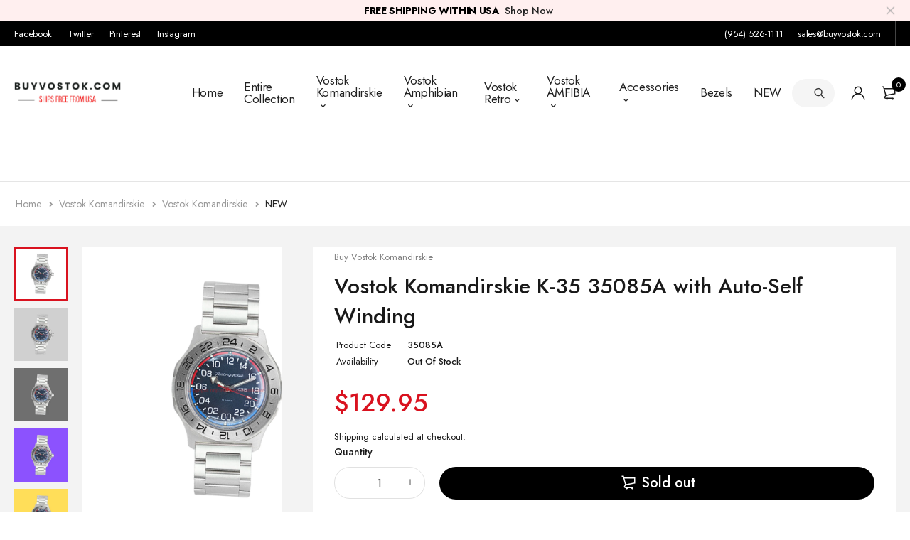

--- FILE ---
content_type: text/html; charset=utf-8
request_url: https://buyvostok.com/products/vostok-komandirskie-k-35-35085a-with-auto-self-winding
body_size: 102477
content:
<!DOCTYPE html>
<html class="no-js" lang="en">

<head>
 




	<style id="ymq-checkout-button-protect">
		[name="checkout"],[name="chekout"], a[href^="/checkout"], a[href="/account/login"].cart__submit, button[type="submit"].btn-order, a.btn.cart__checkout, a.cart__submit, .wc-proceed-to-checkout button, #cart_form .buttons .btn-primary, .ymq-checkout-button{
        	pointer-events: none;
        }
	</style>
	<script>
		function ymq_ready(fn){
			if(document.addEventListener){
				document.addEventListener('DOMContentLoaded',function(){
					document.removeEventListener('DOMContentLoaded',arguments.callee,false);
					fn();
				},false);
			}else if(document.attachEvent){
				document.attachEvent('onreadystatechange',function(){
					if(document.readyState=='complete'){
						document.detachEvent('onreadystatechange',arguments.callee);
						fn();
					}
				});
			}
		}
		ymq_ready(() => {
			setTimeout(function() {
				var ymq_checkout_button_protect = document.getElementById("ymq-checkout-button-protect");
				ymq_checkout_button_protect.remove();
			}, 100);
		})
    </script> 


 

 

 

 


<script async src='https://cdn.shopify.com/s/files/1/0411/8639/4277/t/11/assets/spotlight.js'></script>

<link async href='https://cdn.shopify.com/s/files/1/0411/8639/4277/t/11/assets/ymq-option.css' rel='stylesheet'> 

<link async href='https://option.ymq.cool/option/bottom.css' rel='stylesheet'> 

<style id="ymq-jsstyle"></style> 

<script> 

	window.ymq_option = window.ymq_option || {}; 

	ymq_option.shop = `buyvostok.myshopify.com`; 

	ymq_option.token = `530feaef2317132b7cc258decdb8acf00d18a6a7996ea30c022c818ef7fffb36`; 

	ymq_option.timestamp = `1768545421`; 

	ymq_option.customer_id = ``; 

	ymq_option.page = `product`; 
    
    ymq_option.cart = {"note":null,"attributes":{},"original_total_price":0,"total_price":0,"total_discount":0,"total_weight":0.0,"item_count":0,"items":[],"requires_shipping":false,"currency":"USD","items_subtotal_price":0,"cart_level_discount_applications":[],"checkout_charge_amount":0};

	ymq_option.ymq_option_branding = {}; 
	  
		ymq_option.ymq_option_branding = {"button":{"--button-background-checked-color":"#000000","--button-background-color":"#FFFFFF","--button-background-disabled-color":"#FFFFFF","--button-border-checked-color":"#000000","--button-border-color":"#000000","--button-border-disabled-color":"#000000","--button-font-checked-color":"#FFFFFF","--button-font-disabled-color":"#cccccc","--button-font-color":"#000000","--button-border-radius":"0","--button-font-size":"14","--button-line-height":"20","--button-margin-l-r":"4","--button-margin-u-d":"4","--button-padding-l-r":"16","--button-padding-u-d":"8"},"radio":{"--radio-border-color":"#BBC1E1","--radio-border-checked-color":"#BBC1E1","--radio-border-disabled-color":"#BBC1E1","--radio-border-hover-color":"#BBC1E1","--radio-background-color":"#FFFFFF","--radio-background-checked-color":"#275EFE","--radio-background-disabled-color":"#E1E6F9","--radio-background-hover-color":"#FFFFFF","--radio-inner-color":"#E1E6F9","--radio-inner-checked-color":"#FFFFFF","--radio-inner-disabled-color":"#FFFFFF"},"input":{"--input-background-checked-color":"#FFFFFF","--input-background-color":"#FFFFFF","--input-border-checked-color":"#000000","--input-border-color":"#000000","--input-font-checked-color":"#000000","--input-font-color":"#000000","--input-border-radius":"0","--input-font-size":"14","--input-padding-l-r":"16","--input-padding-u-d":"9","--input-width":"100","--input-max-width":"400"},"select":{"--select-border-color":"#000000","--select-border-checked-color":"#000000","--select-background-color":"#FFFFFF","--select-background-checked-color":"#FFFFFF","--select-font-color":"#000000","--select-font-checked-color":"#000000","--select-option-background-color":"#FFFFFF","--select-option-background-checked-color":"#F5F9FF","--select-option-background-disabled-color":"#FFFFFF","--select-option-font-color":"#000000","--select-option-font-checked-color":"#000000","--select-option-font-disabled-color":"#CCCCCC","--select-padding-u-d":"9","--select-padding-l-r":"16","--select-option-padding-u-d":"9","--select-option-padding-l-r":"16","--select-width":"100","--select-max-width":"400","--select-font-size":"14","--select-border-radius":"0"},"multiple":{"--multiple-background-color":"#F5F9FF","--multiple-font-color":"#000000","--multiple-padding-u-d":"2","--multiple-padding-l-r":"8","--multiple-font-size":"12","--multiple-border-radius":"0"},"img":{"--img-border-color":"#E1E1E1","--img-border-checked-color":"#000000","--img-border-disabled-color":"#000000","--img-width":"100","--img-height":"100","--img-selected-upper-url":"","--img-disabled-upper-url":"","--img-upper-padding":"0","--img-margin-u-d":"2","--img-margin-l-r":"2","--img-border-radius":"4"},"upload":{"--upload-background-color":"#409EFF","--upload-font-color":"#FFFFFF","--upload-border-color":"#409EFF","--upload-padding-u-d":"12","--upload-padding-l-r":"20","--upload-font-size":"12","--upload-border-radius":"4"},"cart":{"--cart-border-color":"#000000","--buy-border-color":"#000000","--cart-border-hover-color":"#000000","--buy-border-hover-color":"#000000","--cart-background-color":"#000000","--buy-background-color":"#000000","--cart-background-hover-color":"#000000","--buy-background-hover-color":"#000000","--cart-font-color":"#FFFFFF","--buy-font-color":"#FFFFFF","--cart-font-hover-color":"#FFFFFF","--buy-font-hover-color":"#FFFFFF","--cart-padding-u-d":"12","--cart-padding-l-r":"16","--buy-padding-u-d":"12","--buy-padding-l-r":"16","--cart-margin-u-d":"4","--cart-margin-l-r":"0","--buy-margin-u-d":"4","--buy-margin-l-r":"0","--cart-width":"100","--cart-max-width":"800","--buy-width":"100","--buy-max-width":"800","--cart-font-size":"14","--cart-border-radius":"0","--buy-font-size":"14","--buy-border-radius":"0"},"quantity":{"--quantity-border-color":"#A6A3A3","--quantity-font-color":"#000000","--quantity-background-color":"#FFFFFF","--quantity-width":"150","--quantity-height":"40","--quantity-font-size":"14","--quantity-border-radius":"0"},"global":{"--global-title-color":"#000000","--global-help-color":"#000000","--global-error-color":"#DC3545","--global-title-font-size":"14","--global-help-font-size":"12","--global-error-font-size":"12","--global-margin-top":"0","--global-margin-bottom":"20","--global-margin-left":"0","--global-margin-right":"0","--global-title-margin-top":"0","--global-title-margin-bottom":"5","--global-title-margin-left":"0","--global-title-margin-right":"0","--global-help-margin-top":"5","--global-help-margin-bottom":"0","--global-help-margin-left":"0","--global-help-margin-right":"0","--global-error-margin-top":"5","--global-error-margin-bottom":"0","--global-error-margin-left":"0","--global-error-margin-right":"0"},"discount":{"--new-discount-normal-color":"#1878B9","--new-discount-error-color":"#E22120","--new-discount-layout":"flex-end"},"lan":{"require":"This is a required field.","email":"Please enter a valid email address.","phone":"Please enter the correct phone.","number":"Please enter an number.","integer":"Please enter an integer.","min_char":"Please enter no less than %s characters.","max_char":"Please enter no more than %s characters.","max_s":"Please choose less than %s options.","min_s":"Please choose more than %s options.","total_s":"Please choose %s options.","min":"Please enter no less than %s.","max":"Please enter no more than %s.","currency":"USD","sold_out":"sold out","please_choose":"Please choose","add_to_cart":"ADD TO CART","buy_it_now":"BUY IT NOW","add_price_text":"Selection will add %s to the price","discount_code":"Discount code","application":"Apply","discount_error1":"Enter a valid discount code","discount_error2":"discount code isn't valid for the items in your cart"},"price":{"--price-border-color":"#000000","--price-background-color":"#FFFFFF","--price-font-color":"#000000","--price-price-font-color":"#03de90","--price-padding-u-d":"9","--price-padding-l-r":"16","--price-width":"100","--price-max-width":"400","--price-font-size":"14","--price-border-radius":"0"},"extra":{"is_show":"0","plan":2,"quantity-box":"1","price-value":"3,4,15,6,16,7","variant-original-margin-bottom":"15","strong-dorp-down":0,"radio-unchecked":1,"close-cart-rate":"1","automic-swatch-ajax":"1","img-option-bigger":"3","add-button-reload":"1","version":200,"img_cdn":"1","option_value_split":", ","make-sku":"1","sku-first":"1","options_list_show":"0","show-canvas-text":"0","id":"62525210869","price-time":"0","main-product-with-properties":"0","child-item-action":"[data-cart-line-items] .cart__row:eq(ymq1) .remove,[data-cart-line-items] .cart__row:eq(ymq1) .cart__qty,.cart-dropdown .products .product:eq(ymq1) .product-quantity,.cart-dropdown .products .product:eq(ymq1) .cart__remove","is_small":"0","exclude-free-products":"0","penny-variant":"","extra-charge":"","ajaxcart-product-type":"0","ajaxcart-modal":"0","trigger-ajaxcart-modal-show":"","add-cart-timeout":"50","qty-input-trigger":"0","variant-not-disabled":"0","variant-id-dom":"","add-cart-form-number":"0","product-price-in-product-page":"","product-compare-at-price-in-product-page":"","product-price-in-product-page-qty":"","product-compare-at-price-in-product-page-qty":"","hide-shopify-option":"","show-quantity":"","quantity-change":"","product-hide":"","product-show":"","product-add-to-cart":"","payment-button-hide":"","discount-before":"","cart-quantity-click-change":"","cart-quantity-change":"","check-out-button":"","variant-condition-label-class":"","variant-condition-value-parent-class":"","variant-condition-value-class":"","variant-condition-click-class":"","trigger-select":"","trigger-select-join":"","locale":"0","other-form-data":"0","bunow":"0","cart-ajax":"0","add-cart-url":"","theme-variant-class":"","theme-variant-class-no":"","add-cart-carry-currency":"1","extra-style-code":"","variant-id-from":"0","trigger-option-dom":"","build_buy_now":"","currency-install":"true","currency-load":"","currency-do":"true","currency-beforedo":"","currency-status":"true","currency-format":"","currency-init":"","before_init_product":"","before_init_cart":"","buildYmqDom_b":"","buildYmqDom_a":"","replaceDomPrice_b":"","replaceDomPrice_a":"","buildFormData_b":"","buildFormData_a":"","ymqDiscountClick_b":"","ymqDiscountClick_a":"","doAddCart_before_validate":"","doAddCart_after_validate":"","doAddCart_before_getAjaxData":"","doAddCart_after_getAjaxData":"","doAddCart_success":"","doAddCart_error":"","doCheckout_before_checkoutqty":"","doCheckout_after_checkoutqty":"","doCheckout_before_getAjaxData":"","doCheckout_after_getAjaxData":"","doCheckout_success":"","doCheckout_error":"","customecss":".ymq_tooltip_switch_img {\n    max-width: 300px !important;\n}\n.just-tooltip {\n    max-width: 350px !important;\n}","discount":"0","min-max":"0","qty-dis-qty":"0","app-status":"0"}}; 
	 
        
    
    
    
        
        
    
        
        
    
        
        
    
        
        
    
        
        
    
        
        
    
        
        
    
        
        
    
        
        
    
        
        
    
    

	 

		ymq_option.product = {"id":7985808474357,"title":"Vostok Komandirskie K-35 35085A with Auto-Self Winding","handle":"vostok-komandirskie-k-35-35085a-with-auto-self-winding","description":"\u003ctable width=\"535\" data-mce-fragment=\"1\"\u003e\n\u003ctbody data-mce-fragment=\"1\"\u003e\n\u003ctr data-mce-fragment=\"1\"\u003e\n\u003ctd width=\"215\" data-mce-fragment=\"1\"\u003e\n\u003cp data-mce-fragment=\"1\"\u003e\u003cstrong data-mce-fragment=\"1\"\u003e- Manufacturer:\u003c\/strong\u003e\u003c\/p\u003e\n\u003c\/td\u003e\n\u003ctd width=\"313\" data-mce-fragment=\"1\"\u003e\n\u003cp data-mce-fragment=\"1\"\u003eVostok\u003c\/p\u003e\n\u003c\/td\u003e\n\u003c\/tr\u003e\n\u003ctr data-mce-fragment=\"1\"\u003e\n\u003ctd width=\"215\" data-mce-fragment=\"1\"\u003e\n\u003cp data-mce-fragment=\"1\"\u003e\u003cstrong data-mce-fragment=\"1\"\u003e- Collection:\u003c\/strong\u003e\u003c\/p\u003e\n\u003c\/td\u003e\n\u003ctd width=\"313\" data-mce-fragment=\"1\"\u003e\n\u003cp data-mce-fragment=\"1\"\u003eKomandirskie\u003cbr\u003e\u003c\/p\u003e\n\u003c\/td\u003e\n\u003c\/tr\u003e\n\u003ctr data-mce-fragment=\"1\"\u003e\n\u003ctd width=\"215\" data-mce-fragment=\"1\"\u003e\n\u003cp data-mce-fragment=\"1\"\u003e\u003cstrong data-mce-fragment=\"1\"\u003e- Model:\u003c\/strong\u003e\u003c\/p\u003e\n\u003c\/td\u003e\n\u003ctd width=\"313\" data-mce-fragment=\"1\"\u003e\n\u003cp data-mce-fragment=\"1\"\u003e35085A \u003c\/p\u003e\n\u003c\/td\u003e\n\u003c\/tr\u003e\n\u003ctr data-mce-fragment=\"1\"\u003e\n\u003ctd width=\"215\" data-mce-fragment=\"1\"\u003e\n\u003cp data-mce-fragment=\"1\"\u003e\u003cstrong data-mce-fragment=\"1\"\u003e- Series:\u003c\/strong\u003e\u003c\/p\u003e\n\u003c\/td\u003e\n\u003ctd width=\"313\" data-mce-fragment=\"1\"\u003e\n\u003cp data-mce-fragment=\"1\"\u003eVostok K-35\u003c\/p\u003e\n\u003c\/td\u003e\n\u003c\/tr\u003e\n\u003ctr data-mce-fragment=\"1\"\u003e\n\u003ctd width=\"215\" data-mce-fragment=\"1\"\u003e\n\u003cp data-mce-fragment=\"1\"\u003e\u003cstrong data-mce-fragment=\"1\"\u003e- Gender:\u003c\/strong\u003e\u003c\/p\u003e\n\u003c\/td\u003e\n\u003ctd width=\"313\" data-mce-fragment=\"1\"\u003e\n\u003cp data-mce-fragment=\"1\"\u003eMale\u003c\/p\u003e\n\u003c\/td\u003e\n\u003c\/tr\u003e\n\u003ctr data-mce-fragment=\"1\"\u003e\n\u003ctd width=\"215\" data-mce-fragment=\"1\"\u003e\n\u003cp data-mce-fragment=\"1\"\u003e\u003cstrong data-mce-fragment=\"1\"\u003e- Case:\u003c\/strong\u003e\u003c\/p\u003e\n\u003c\/td\u003e\n\u003ctd width=\"313\" data-mce-fragment=\"1\"\u003e\n\u003cp data-mce-fragment=\"1\"\u003e35\u003c\/p\u003e\n\u003c\/td\u003e\n\u003c\/tr\u003e\n\u003ctr data-mce-fragment=\"1\"\u003e\n\u003ctd width=\"215\" data-mce-fragment=\"1\"\u003e\n\u003cp data-mce-fragment=\"1\"\u003e\u003cstrong data-mce-fragment=\"1\"\u003e- Case Material:\u003c\/strong\u003e\u003c\/p\u003e\n\u003c\/td\u003e\n\u003ctd width=\"313\" data-mce-fragment=\"1\"\u003e\n\u003cp data-mce-fragment=\"1\"\u003e\u003cspan\u003eStainless Steel\u003c\/span\u003e\u003c\/p\u003e\n\u003c\/td\u003e\n\u003c\/tr\u003e\n\u003ctr data-mce-fragment=\"1\"\u003e\n\u003ctd width=\"215\" data-mce-fragment=\"1\"\u003e\n\u003cp data-mce-fragment=\"1\"\u003e\u003cstrong data-mce-fragment=\"1\"\u003e- Caseback Material\u003c\/strong\u003e\u003c\/p\u003e\n\u003c\/td\u003e\n\u003ctd width=\"313\" data-mce-fragment=\"1\"\u003e\n\u003cp data-mce-fragment=\"1\"\u003eStainless Steel\u003c\/p\u003e\n\u003c\/td\u003e\n\u003c\/tr\u003e\n\u003ctr data-mce-fragment=\"1\"\u003e\n\u003ctd width=\"215\" data-mce-fragment=\"1\"\u003e\n\u003cp data-mce-fragment=\"1\"\u003e\u003cstrong data-mce-fragment=\"1\"\u003e- Case Width (mm):\u003c\/strong\u003e\u003c\/p\u003e\n\u003c\/td\u003e\n\u003ctd width=\"313\" data-mce-fragment=\"1\"\u003e\n\u003cp data-mce-fragment=\"1\"\u003e42\u003c\/p\u003e\n\u003c\/td\u003e\n\u003c\/tr\u003e\n\u003ctr data-mce-fragment=\"1\"\u003e\n\u003ctd width=\"215\" data-mce-fragment=\"1\"\u003e\n\u003cp data-mce-fragment=\"1\"\u003e\u003cstrong data-mce-fragment=\"1\"\u003e- Case Depth (mm):\u003c\/strong\u003e\u003c\/p\u003e\n\u003c\/td\u003e\n\u003ctd width=\"313\" data-mce-fragment=\"1\"\u003e\n\u003cp data-mce-fragment=\"1\"\u003e15\u003c\/p\u003e\n\u003c\/td\u003e\n\u003c\/tr\u003e\n\u003ctr data-mce-fragment=\"1\"\u003e\n\u003ctd width=\"215\" data-mce-fragment=\"1\"\u003e\n\u003cp data-mce-fragment=\"1\"\u003e\u003cstrong data-mce-fragment=\"1\"\u003e- Case Lug to Lug (mm)\u003c\/strong\u003e\u003c\/p\u003e\n\u003c\/td\u003e\n\u003ctd width=\"313\" data-mce-fragment=\"1\"\u003e\n\u003cp data-mce-fragment=\"1\"\u003e48.8\u003c\/p\u003e\n\u003c\/td\u003e\n\u003c\/tr\u003e\n\u003ctr data-mce-fragment=\"1\"\u003e\n\u003ctd width=\"215\" data-mce-fragment=\"1\"\u003e\n\u003cp data-mce-fragment=\"1\"\u003e\u003cstrong data-mce-fragment=\"1\"\u003e- Strap Width (mm):\u003c\/strong\u003e\u003c\/p\u003e\n\u003c\/td\u003e\n\u003ctd width=\"313\" data-mce-fragment=\"1\"\u003e\n\u003cp data-mce-fragment=\"1\"\u003e22\u003c\/p\u003e\n\u003c\/td\u003e\n\u003c\/tr\u003e\n\u003ctr data-mce-fragment=\"1\"\u003e\n\u003ctd width=\"215\" data-mce-fragment=\"1\"\u003e\n\u003cp data-mce-fragment=\"1\"\u003e\u003cstrong data-mce-fragment=\"1\"\u003e- Strap Type:\u003c\/strong\u003e\u003c\/p\u003e\n\u003c\/td\u003e\n\u003ctd width=\"313\" data-mce-fragment=\"1\"\u003e\n\u003cp data-mce-fragment=\"1\"\u003eStainless Steel\u003c\/p\u003e\n\u003c\/td\u003e\n\u003c\/tr\u003e\n\u003ctr data-mce-fragment=\"1\"\u003e\n\u003ctd width=\"215\" data-mce-fragment=\"1\"\u003e\n\u003cp data-mce-fragment=\"1\"\u003e\u003cstrong data-mce-fragment=\"1\"\u003e- Jewels:\u003c\/strong\u003e\u003c\/p\u003e\n\u003c\/td\u003e\n\u003ctd width=\"313\" data-mce-fragment=\"1\"\u003e\n\u003cp data-mce-fragment=\"1\"\u003e31\u003c\/p\u003e\n\u003c\/td\u003e\n\u003c\/tr\u003e\n\u003ctr data-mce-fragment=\"1\"\u003e\n\u003ctd width=\"215\" data-mce-fragment=\"1\"\u003e\n\u003cp data-mce-fragment=\"1\"\u003e\u003cstrong data-mce-fragment=\"1\"\u003e- Movement:\u003c\/strong\u003e\u003c\/p\u003e\n\u003c\/td\u003e\n\u003ctd width=\"313\" data-mce-fragment=\"1\"\u003e\n\u003cp data-mce-fragment=\"1\"\u003e2431.01\u003c\/p\u003e\n\u003c\/td\u003e\n\u003c\/tr\u003e\n\u003ctr data-mce-fragment=\"1\"\u003e\n\u003ctd width=\"215\" data-mce-fragment=\"1\"\u003e\n\u003cp data-mce-fragment=\"1\"\u003e\u003cstrong data-mce-fragment=\"1\"\u003e- Water Resistance:\u003c\/strong\u003e\u003c\/p\u003e\n\u003c\/td\u003e\n\u003ctd width=\"313\" data-mce-fragment=\"1\"\u003e\n\u003cp data-mce-fragment=\"1\"\u003e10 ATM\u003c\/p\u003e\n\u003c\/td\u003e\n\u003c\/tr\u003e\n\u003ctr data-mce-fragment=\"1\"\u003e\n\u003ctd width=\"215\" data-mce-fragment=\"1\"\u003e\n\u003cp data-mce-fragment=\"1\"\u003e\u003cstrong data-mce-fragment=\"1\"\u003e- Automatic Winding:\u003c\/strong\u003e\u003c\/p\u003e\n\u003c\/td\u003e\n\u003ctd width=\"313\" data-mce-fragment=\"1\"\u003e\n\u003cp data-mce-fragment=\"1\"\u003eYes with Auto-Self Winding\u003c\/p\u003e\n\u003c\/td\u003e\n\u003c\/tr\u003e\n\u003ctr data-mce-fragment=\"1\"\u003e\n\u003ctd width=\"215\" data-mce-fragment=\"1\"\u003e\n\u003cp data-mce-fragment=\"1\"\u003e\u003cstrong data-mce-fragment=\"1\"\u003e- Glass:\u003c\/strong\u003e\u003c\/p\u003e\n\u003c\/td\u003e\n\u003ctd width=\"313\" data-mce-fragment=\"1\"\u003e\n\u003cp data-mce-fragment=\"1\"\u003eOrganic\u003c\/p\u003e\n\u003c\/td\u003e\n\u003c\/tr\u003e\n\u003ctr data-mce-fragment=\"1\"\u003e\n\u003ctd width=\"215\" data-mce-fragment=\"1\"\u003e\n\u003cp data-mce-fragment=\"1\"\u003e\u003cstrong data-mce-fragment=\"1\"\u003e- Luminescence:\u003c\/strong\u003e\u003c\/p\u003e\n\u003c\/td\u003e\n\u003ctd width=\"313\" data-mce-fragment=\"1\"\u003e\n\u003cp data-mce-fragment=\"1\"\u003eHands and Markers\u003c\/p\u003e\n\u003c\/td\u003e\n\u003c\/tr\u003e\n\u003ctr data-mce-fragment=\"1\"\u003e\n\u003ctd width=\"215\" data-mce-fragment=\"1\"\u003e\n\u003cp data-mce-fragment=\"1\"\u003e\u003cstrong data-mce-fragment=\"1\"\u003e- Calendar:\u003c\/strong\u003e\u003c\/p\u003e\n\u003c\/td\u003e\n\u003ctd width=\"313\" data-mce-fragment=\"1\"\u003e\n\u003cp data-mce-fragment=\"1\"\u003eNo\u003c\/p\u003e\n\u003c\/td\u003e\n\u003c\/tr\u003e\n\u003ctr data-mce-fragment=\"1\"\u003e\n\u003ctd width=\"215\" data-mce-fragment=\"1\"\u003e\n\u003cp data-mce-fragment=\"1\"\u003e- \u003cstrong data-mce-fragment=\"1\"\u003eAccuracy:\u003c\/strong\u003e\u003c\/p\u003e\n\u003c\/td\u003e\n\u003ctd width=\"313\" data-mce-fragment=\"1\"\u003e\n\u003cp data-mce-fragment=\"1\"\u003e-20 +60 sec\/day\u003c\/p\u003e\n\u003c\/td\u003e\n\u003c\/tr\u003e\n\u003ctr data-mce-fragment=\"1\"\u003e\n\u003ctd width=\"215\" data-mce-fragment=\"1\"\u003e\n\u003cp data-mce-fragment=\"1\"\u003e\u003cstrong data-mce-fragment=\"1\"\u003e- Power Reserve\u003c\/strong\u003e\u003c\/p\u003e\n\u003c\/td\u003e\n\u003ctd width=\"313\" data-mce-fragment=\"1\"\u003e\n\u003cp data-mce-fragment=\"1\"\u003eTotally wound watches run not less than 33 hrs.\u003c\/p\u003e\n\u003c\/td\u003e\n\u003c\/tr\u003e\n\u003c\/tbody\u003e\n\u003c\/table\u003e","published_at":"2023-01-18T19:56:58-05:00","created_at":"2023-01-18T19:54:48-05:00","vendor":"Buy Vostok Komandirskie","type":"Watches","tags":["22","CASE 35","Komandirskie","NEW","Normal"],"price":12995,"price_min":12995,"price_max":12995,"available":false,"price_varies":false,"compare_at_price":null,"compare_at_price_min":0,"compare_at_price_max":0,"compare_at_price_varies":false,"variants":[{"id":43599069217013,"title":"Default Title","option1":"Default Title","option2":null,"option3":null,"sku":"35085A","requires_shipping":true,"taxable":true,"featured_image":null,"available":false,"name":"Vostok Komandirskie K-35 35085A with Auto-Self Winding","public_title":null,"options":["Default Title"],"price":12995,"weight":340,"compare_at_price":null,"inventory_management":"shopify","barcode":"35085A","requires_selling_plan":false,"selling_plan_allocations":[]}],"images":["\/\/buyvostok.com\/cdn\/shop\/files\/vostok-komandirskie-k-35-35085a-with-auto-self-winding-watches-662.jpg?v=1766717226","\/\/buyvostok.com\/cdn\/shop\/files\/vostok-komandirskie-k-35-35085a-with-auto-self-winding-watches-233.jpg?v=1766717231","\/\/buyvostok.com\/cdn\/shop\/files\/vostok-komandirskie-k-35-35085a-with-auto-self-winding-watches-167.jpg?v=1766717235","\/\/buyvostok.com\/cdn\/shop\/files\/vostok-komandirskie-k-35-35085a-with-auto-self-winding-watches-607.jpg?v=1766717240","\/\/buyvostok.com\/cdn\/shop\/files\/vostok-komandirskie-k-35-35085a-with-auto-self-winding-watches-468.jpg?v=1766717245","\/\/buyvostok.com\/cdn\/shop\/files\/vostok-komandirskie-k-35-35085a-with-auto-self-winding-watches-620.jpg?v=1766717250","\/\/buyvostok.com\/cdn\/shop\/files\/vostok-komandirskie-k-35-35085a-with-auto-self-winding-watches-625.jpg?v=1766717255","\/\/buyvostok.com\/cdn\/shop\/files\/vostok-komandirskie-k-35-35085a-with-auto-self-winding-watches-829.jpg?v=1766717260","\/\/buyvostok.com\/cdn\/shop\/files\/vostok-komandirskie-k-35-35085a-with-auto-self-winding-watches-213.jpg?v=1766717265","\/\/buyvostok.com\/cdn\/shop\/files\/vostok-komandirskie-k-35-35085a-with-auto-self-winding-watches-564.jpg?v=1766717271"],"featured_image":"\/\/buyvostok.com\/cdn\/shop\/files\/vostok-komandirskie-k-35-35085a-with-auto-self-winding-watches-662.jpg?v=1766717226","options":["Title"],"media":[{"alt":"Vostok Komandirskie K-35 35085A With Auto-Self Winding Watches","id":38008119132405,"position":1,"preview_image":{"aspect_ratio":1.0,"height":2048,"width":2048,"src":"\/\/buyvostok.com\/cdn\/shop\/files\/vostok-komandirskie-k-35-35085a-with-auto-self-winding-watches-662.jpg?v=1766717226"},"aspect_ratio":1.0,"height":2048,"media_type":"image","src":"\/\/buyvostok.com\/cdn\/shop\/files\/vostok-komandirskie-k-35-35085a-with-auto-self-winding-watches-662.jpg?v=1766717226","width":2048},{"alt":"Vostok Komandirskie K-35 35085A With Auto-Self Winding Watches","id":38008119197941,"position":2,"preview_image":{"aspect_ratio":1.0,"height":2048,"width":2048,"src":"\/\/buyvostok.com\/cdn\/shop\/files\/vostok-komandirskie-k-35-35085a-with-auto-self-winding-watches-233.jpg?v=1766717231"},"aspect_ratio":1.0,"height":2048,"media_type":"image","src":"\/\/buyvostok.com\/cdn\/shop\/files\/vostok-komandirskie-k-35-35085a-with-auto-self-winding-watches-233.jpg?v=1766717231","width":2048},{"alt":"Vostok Komandirskie K-35 35085A With Auto-Self Winding Watches","id":38008119296245,"position":3,"preview_image":{"aspect_ratio":1.0,"height":2048,"width":2048,"src":"\/\/buyvostok.com\/cdn\/shop\/files\/vostok-komandirskie-k-35-35085a-with-auto-self-winding-watches-167.jpg?v=1766717235"},"aspect_ratio":1.0,"height":2048,"media_type":"image","src":"\/\/buyvostok.com\/cdn\/shop\/files\/vostok-komandirskie-k-35-35085a-with-auto-self-winding-watches-167.jpg?v=1766717235","width":2048},{"alt":"Vostok Komandirskie K-35 35085A With Auto-Self Winding Watches","id":38008119361781,"position":4,"preview_image":{"aspect_ratio":1.0,"height":2048,"width":2048,"src":"\/\/buyvostok.com\/cdn\/shop\/files\/vostok-komandirskie-k-35-35085a-with-auto-self-winding-watches-607.jpg?v=1766717240"},"aspect_ratio":1.0,"height":2048,"media_type":"image","src":"\/\/buyvostok.com\/cdn\/shop\/files\/vostok-komandirskie-k-35-35085a-with-auto-self-winding-watches-607.jpg?v=1766717240","width":2048},{"alt":"Vostok Komandirskie K-35 35085A With Auto-Self Winding Watches","id":38008119427317,"position":5,"preview_image":{"aspect_ratio":1.0,"height":2048,"width":2048,"src":"\/\/buyvostok.com\/cdn\/shop\/files\/vostok-komandirskie-k-35-35085a-with-auto-self-winding-watches-468.jpg?v=1766717245"},"aspect_ratio":1.0,"height":2048,"media_type":"image","src":"\/\/buyvostok.com\/cdn\/shop\/files\/vostok-komandirskie-k-35-35085a-with-auto-self-winding-watches-468.jpg?v=1766717245","width":2048},{"alt":"Vostok Komandirskie K-35 35085A With Auto-Self Winding Watches","id":38008119492853,"position":6,"preview_image":{"aspect_ratio":1.0,"height":2048,"width":2048,"src":"\/\/buyvostok.com\/cdn\/shop\/files\/vostok-komandirskie-k-35-35085a-with-auto-self-winding-watches-620.jpg?v=1766717250"},"aspect_ratio":1.0,"height":2048,"media_type":"image","src":"\/\/buyvostok.com\/cdn\/shop\/files\/vostok-komandirskie-k-35-35085a-with-auto-self-winding-watches-620.jpg?v=1766717250","width":2048},{"alt":"Vostok Komandirskie K-35 35085A With Auto-Self Winding Watches","id":38008119591157,"position":7,"preview_image":{"aspect_ratio":1.0,"height":2048,"width":2048,"src":"\/\/buyvostok.com\/cdn\/shop\/files\/vostok-komandirskie-k-35-35085a-with-auto-self-winding-watches-625.jpg?v=1766717255"},"aspect_ratio":1.0,"height":2048,"media_type":"image","src":"\/\/buyvostok.com\/cdn\/shop\/files\/vostok-komandirskie-k-35-35085a-with-auto-self-winding-watches-625.jpg?v=1766717255","width":2048},{"alt":"Vostok Komandirskie K-35 35085A With Auto-Self Winding Watches","id":38008119787765,"position":8,"preview_image":{"aspect_ratio":1.0,"height":2048,"width":2048,"src":"\/\/buyvostok.com\/cdn\/shop\/files\/vostok-komandirskie-k-35-35085a-with-auto-self-winding-watches-829.jpg?v=1766717260"},"aspect_ratio":1.0,"height":2048,"media_type":"image","src":"\/\/buyvostok.com\/cdn\/shop\/files\/vostok-komandirskie-k-35-35085a-with-auto-self-winding-watches-829.jpg?v=1766717260","width":2048},{"alt":"Vostok Komandirskie K-35 35085A With Auto-Self Winding Watches","id":38008120082677,"position":9,"preview_image":{"aspect_ratio":1.0,"height":2048,"width":2048,"src":"\/\/buyvostok.com\/cdn\/shop\/files\/vostok-komandirskie-k-35-35085a-with-auto-self-winding-watches-213.jpg?v=1766717265"},"aspect_ratio":1.0,"height":2048,"media_type":"image","src":"\/\/buyvostok.com\/cdn\/shop\/files\/vostok-komandirskie-k-35-35085a-with-auto-self-winding-watches-213.jpg?v=1766717265","width":2048},{"alt":"Vostok Komandirskie K-35 35085A With Auto-Self Winding Watches","id":38008120180981,"position":10,"preview_image":{"aspect_ratio":1.0,"height":2048,"width":2048,"src":"\/\/buyvostok.com\/cdn\/shop\/files\/vostok-komandirskie-k-35-35085a-with-auto-self-winding-watches-564.jpg?v=1766717271"},"aspect_ratio":1.0,"height":2048,"media_type":"image","src":"\/\/buyvostok.com\/cdn\/shop\/files\/vostok-komandirskie-k-35-35085a-with-auto-self-winding-watches-564.jpg?v=1766717271","width":2048}],"requires_selling_plan":false,"selling_plan_groups":[],"content":"\u003ctable width=\"535\" data-mce-fragment=\"1\"\u003e\n\u003ctbody data-mce-fragment=\"1\"\u003e\n\u003ctr data-mce-fragment=\"1\"\u003e\n\u003ctd width=\"215\" data-mce-fragment=\"1\"\u003e\n\u003cp data-mce-fragment=\"1\"\u003e\u003cstrong data-mce-fragment=\"1\"\u003e- Manufacturer:\u003c\/strong\u003e\u003c\/p\u003e\n\u003c\/td\u003e\n\u003ctd width=\"313\" data-mce-fragment=\"1\"\u003e\n\u003cp data-mce-fragment=\"1\"\u003eVostok\u003c\/p\u003e\n\u003c\/td\u003e\n\u003c\/tr\u003e\n\u003ctr data-mce-fragment=\"1\"\u003e\n\u003ctd width=\"215\" data-mce-fragment=\"1\"\u003e\n\u003cp data-mce-fragment=\"1\"\u003e\u003cstrong data-mce-fragment=\"1\"\u003e- Collection:\u003c\/strong\u003e\u003c\/p\u003e\n\u003c\/td\u003e\n\u003ctd width=\"313\" data-mce-fragment=\"1\"\u003e\n\u003cp data-mce-fragment=\"1\"\u003eKomandirskie\u003cbr\u003e\u003c\/p\u003e\n\u003c\/td\u003e\n\u003c\/tr\u003e\n\u003ctr data-mce-fragment=\"1\"\u003e\n\u003ctd width=\"215\" data-mce-fragment=\"1\"\u003e\n\u003cp data-mce-fragment=\"1\"\u003e\u003cstrong data-mce-fragment=\"1\"\u003e- Model:\u003c\/strong\u003e\u003c\/p\u003e\n\u003c\/td\u003e\n\u003ctd width=\"313\" data-mce-fragment=\"1\"\u003e\n\u003cp data-mce-fragment=\"1\"\u003e35085A \u003c\/p\u003e\n\u003c\/td\u003e\n\u003c\/tr\u003e\n\u003ctr data-mce-fragment=\"1\"\u003e\n\u003ctd width=\"215\" data-mce-fragment=\"1\"\u003e\n\u003cp data-mce-fragment=\"1\"\u003e\u003cstrong data-mce-fragment=\"1\"\u003e- Series:\u003c\/strong\u003e\u003c\/p\u003e\n\u003c\/td\u003e\n\u003ctd width=\"313\" data-mce-fragment=\"1\"\u003e\n\u003cp data-mce-fragment=\"1\"\u003eVostok K-35\u003c\/p\u003e\n\u003c\/td\u003e\n\u003c\/tr\u003e\n\u003ctr data-mce-fragment=\"1\"\u003e\n\u003ctd width=\"215\" data-mce-fragment=\"1\"\u003e\n\u003cp data-mce-fragment=\"1\"\u003e\u003cstrong data-mce-fragment=\"1\"\u003e- Gender:\u003c\/strong\u003e\u003c\/p\u003e\n\u003c\/td\u003e\n\u003ctd width=\"313\" data-mce-fragment=\"1\"\u003e\n\u003cp data-mce-fragment=\"1\"\u003eMale\u003c\/p\u003e\n\u003c\/td\u003e\n\u003c\/tr\u003e\n\u003ctr data-mce-fragment=\"1\"\u003e\n\u003ctd width=\"215\" data-mce-fragment=\"1\"\u003e\n\u003cp data-mce-fragment=\"1\"\u003e\u003cstrong data-mce-fragment=\"1\"\u003e- Case:\u003c\/strong\u003e\u003c\/p\u003e\n\u003c\/td\u003e\n\u003ctd width=\"313\" data-mce-fragment=\"1\"\u003e\n\u003cp data-mce-fragment=\"1\"\u003e35\u003c\/p\u003e\n\u003c\/td\u003e\n\u003c\/tr\u003e\n\u003ctr data-mce-fragment=\"1\"\u003e\n\u003ctd width=\"215\" data-mce-fragment=\"1\"\u003e\n\u003cp data-mce-fragment=\"1\"\u003e\u003cstrong data-mce-fragment=\"1\"\u003e- Case Material:\u003c\/strong\u003e\u003c\/p\u003e\n\u003c\/td\u003e\n\u003ctd width=\"313\" data-mce-fragment=\"1\"\u003e\n\u003cp data-mce-fragment=\"1\"\u003e\u003cspan\u003eStainless Steel\u003c\/span\u003e\u003c\/p\u003e\n\u003c\/td\u003e\n\u003c\/tr\u003e\n\u003ctr data-mce-fragment=\"1\"\u003e\n\u003ctd width=\"215\" data-mce-fragment=\"1\"\u003e\n\u003cp data-mce-fragment=\"1\"\u003e\u003cstrong data-mce-fragment=\"1\"\u003e- Caseback Material\u003c\/strong\u003e\u003c\/p\u003e\n\u003c\/td\u003e\n\u003ctd width=\"313\" data-mce-fragment=\"1\"\u003e\n\u003cp data-mce-fragment=\"1\"\u003eStainless Steel\u003c\/p\u003e\n\u003c\/td\u003e\n\u003c\/tr\u003e\n\u003ctr data-mce-fragment=\"1\"\u003e\n\u003ctd width=\"215\" data-mce-fragment=\"1\"\u003e\n\u003cp data-mce-fragment=\"1\"\u003e\u003cstrong data-mce-fragment=\"1\"\u003e- Case Width (mm):\u003c\/strong\u003e\u003c\/p\u003e\n\u003c\/td\u003e\n\u003ctd width=\"313\" data-mce-fragment=\"1\"\u003e\n\u003cp data-mce-fragment=\"1\"\u003e42\u003c\/p\u003e\n\u003c\/td\u003e\n\u003c\/tr\u003e\n\u003ctr data-mce-fragment=\"1\"\u003e\n\u003ctd width=\"215\" data-mce-fragment=\"1\"\u003e\n\u003cp data-mce-fragment=\"1\"\u003e\u003cstrong data-mce-fragment=\"1\"\u003e- Case Depth (mm):\u003c\/strong\u003e\u003c\/p\u003e\n\u003c\/td\u003e\n\u003ctd width=\"313\" data-mce-fragment=\"1\"\u003e\n\u003cp data-mce-fragment=\"1\"\u003e15\u003c\/p\u003e\n\u003c\/td\u003e\n\u003c\/tr\u003e\n\u003ctr data-mce-fragment=\"1\"\u003e\n\u003ctd width=\"215\" data-mce-fragment=\"1\"\u003e\n\u003cp data-mce-fragment=\"1\"\u003e\u003cstrong data-mce-fragment=\"1\"\u003e- Case Lug to Lug (mm)\u003c\/strong\u003e\u003c\/p\u003e\n\u003c\/td\u003e\n\u003ctd width=\"313\" data-mce-fragment=\"1\"\u003e\n\u003cp data-mce-fragment=\"1\"\u003e48.8\u003c\/p\u003e\n\u003c\/td\u003e\n\u003c\/tr\u003e\n\u003ctr data-mce-fragment=\"1\"\u003e\n\u003ctd width=\"215\" data-mce-fragment=\"1\"\u003e\n\u003cp data-mce-fragment=\"1\"\u003e\u003cstrong data-mce-fragment=\"1\"\u003e- Strap Width (mm):\u003c\/strong\u003e\u003c\/p\u003e\n\u003c\/td\u003e\n\u003ctd width=\"313\" data-mce-fragment=\"1\"\u003e\n\u003cp data-mce-fragment=\"1\"\u003e22\u003c\/p\u003e\n\u003c\/td\u003e\n\u003c\/tr\u003e\n\u003ctr data-mce-fragment=\"1\"\u003e\n\u003ctd width=\"215\" data-mce-fragment=\"1\"\u003e\n\u003cp data-mce-fragment=\"1\"\u003e\u003cstrong data-mce-fragment=\"1\"\u003e- Strap Type:\u003c\/strong\u003e\u003c\/p\u003e\n\u003c\/td\u003e\n\u003ctd width=\"313\" data-mce-fragment=\"1\"\u003e\n\u003cp data-mce-fragment=\"1\"\u003eStainless Steel\u003c\/p\u003e\n\u003c\/td\u003e\n\u003c\/tr\u003e\n\u003ctr data-mce-fragment=\"1\"\u003e\n\u003ctd width=\"215\" data-mce-fragment=\"1\"\u003e\n\u003cp data-mce-fragment=\"1\"\u003e\u003cstrong data-mce-fragment=\"1\"\u003e- Jewels:\u003c\/strong\u003e\u003c\/p\u003e\n\u003c\/td\u003e\n\u003ctd width=\"313\" data-mce-fragment=\"1\"\u003e\n\u003cp data-mce-fragment=\"1\"\u003e31\u003c\/p\u003e\n\u003c\/td\u003e\n\u003c\/tr\u003e\n\u003ctr data-mce-fragment=\"1\"\u003e\n\u003ctd width=\"215\" data-mce-fragment=\"1\"\u003e\n\u003cp data-mce-fragment=\"1\"\u003e\u003cstrong data-mce-fragment=\"1\"\u003e- Movement:\u003c\/strong\u003e\u003c\/p\u003e\n\u003c\/td\u003e\n\u003ctd width=\"313\" data-mce-fragment=\"1\"\u003e\n\u003cp data-mce-fragment=\"1\"\u003e2431.01\u003c\/p\u003e\n\u003c\/td\u003e\n\u003c\/tr\u003e\n\u003ctr data-mce-fragment=\"1\"\u003e\n\u003ctd width=\"215\" data-mce-fragment=\"1\"\u003e\n\u003cp data-mce-fragment=\"1\"\u003e\u003cstrong data-mce-fragment=\"1\"\u003e- Water Resistance:\u003c\/strong\u003e\u003c\/p\u003e\n\u003c\/td\u003e\n\u003ctd width=\"313\" data-mce-fragment=\"1\"\u003e\n\u003cp data-mce-fragment=\"1\"\u003e10 ATM\u003c\/p\u003e\n\u003c\/td\u003e\n\u003c\/tr\u003e\n\u003ctr data-mce-fragment=\"1\"\u003e\n\u003ctd width=\"215\" data-mce-fragment=\"1\"\u003e\n\u003cp data-mce-fragment=\"1\"\u003e\u003cstrong data-mce-fragment=\"1\"\u003e- Automatic Winding:\u003c\/strong\u003e\u003c\/p\u003e\n\u003c\/td\u003e\n\u003ctd width=\"313\" data-mce-fragment=\"1\"\u003e\n\u003cp data-mce-fragment=\"1\"\u003eYes with Auto-Self Winding\u003c\/p\u003e\n\u003c\/td\u003e\n\u003c\/tr\u003e\n\u003ctr data-mce-fragment=\"1\"\u003e\n\u003ctd width=\"215\" data-mce-fragment=\"1\"\u003e\n\u003cp data-mce-fragment=\"1\"\u003e\u003cstrong data-mce-fragment=\"1\"\u003e- Glass:\u003c\/strong\u003e\u003c\/p\u003e\n\u003c\/td\u003e\n\u003ctd width=\"313\" data-mce-fragment=\"1\"\u003e\n\u003cp data-mce-fragment=\"1\"\u003eOrganic\u003c\/p\u003e\n\u003c\/td\u003e\n\u003c\/tr\u003e\n\u003ctr data-mce-fragment=\"1\"\u003e\n\u003ctd width=\"215\" data-mce-fragment=\"1\"\u003e\n\u003cp data-mce-fragment=\"1\"\u003e\u003cstrong data-mce-fragment=\"1\"\u003e- Luminescence:\u003c\/strong\u003e\u003c\/p\u003e\n\u003c\/td\u003e\n\u003ctd width=\"313\" data-mce-fragment=\"1\"\u003e\n\u003cp data-mce-fragment=\"1\"\u003eHands and Markers\u003c\/p\u003e\n\u003c\/td\u003e\n\u003c\/tr\u003e\n\u003ctr data-mce-fragment=\"1\"\u003e\n\u003ctd width=\"215\" data-mce-fragment=\"1\"\u003e\n\u003cp data-mce-fragment=\"1\"\u003e\u003cstrong data-mce-fragment=\"1\"\u003e- Calendar:\u003c\/strong\u003e\u003c\/p\u003e\n\u003c\/td\u003e\n\u003ctd width=\"313\" data-mce-fragment=\"1\"\u003e\n\u003cp data-mce-fragment=\"1\"\u003eNo\u003c\/p\u003e\n\u003c\/td\u003e\n\u003c\/tr\u003e\n\u003ctr data-mce-fragment=\"1\"\u003e\n\u003ctd width=\"215\" data-mce-fragment=\"1\"\u003e\n\u003cp data-mce-fragment=\"1\"\u003e- \u003cstrong data-mce-fragment=\"1\"\u003eAccuracy:\u003c\/strong\u003e\u003c\/p\u003e\n\u003c\/td\u003e\n\u003ctd width=\"313\" data-mce-fragment=\"1\"\u003e\n\u003cp data-mce-fragment=\"1\"\u003e-20 +60 sec\/day\u003c\/p\u003e\n\u003c\/td\u003e\n\u003c\/tr\u003e\n\u003ctr data-mce-fragment=\"1\"\u003e\n\u003ctd width=\"215\" data-mce-fragment=\"1\"\u003e\n\u003cp data-mce-fragment=\"1\"\u003e\u003cstrong data-mce-fragment=\"1\"\u003e- Power Reserve\u003c\/strong\u003e\u003c\/p\u003e\n\u003c\/td\u003e\n\u003ctd width=\"313\" data-mce-fragment=\"1\"\u003e\n\u003cp data-mce-fragment=\"1\"\u003eTotally wound watches run not less than 33 hrs.\u003c\/p\u003e\n\u003c\/td\u003e\n\u003c\/tr\u003e\n\u003c\/tbody\u003e\n\u003c\/table\u003e"}; 

		ymq_option.ymq_has_only_default_variant = true; 
		 

        
            ymq_option.ymq_status = {}; 
             

            ymq_option.ymq_variantjson = {}; 
             

            ymq_option.ymq_option_data = {}; 
            

            ymq_option.ymq_option_condition = {}; 
             
        
        
        ymq_option.product_collections = {};
        
            ymq_option.product_collections[405730132213] = {"id":405730132213,"handle":"all","title":"All Products","updated_at":"2026-01-13T07:11:54-05:00","body_html":"Entire Collection of watches from BuyVostok.Com. Vostok Komandirskie, Vostok Amphibian, Vostok Retro, Vostok AMFIBIA, Accessories, Straps, Bracelets, MODS and New Models","published_at":"2023-01-22T14:23:17-05:00","sort_order":"created-desc","template_suffix":"","disjunctive":true,"rules":[{"column":"variant_price","relation":"greater_than","condition":"0"}],"published_scope":"web","image":{"created_at":"2023-01-22T14:26:18-05:00","alt":null,"width":1200,"height":750,"src":"\/\/buyvostok.com\/cdn\/shop\/collections\/Vostok_Watches_Entire_Collection_d003805d-552b-427e-9df4-a1a6ce9eb2f8.jpg?v=1674415579"}};
        
            ymq_option.product_collections[405732851957] = {"id":405732851957,"handle":"allnonsaleitems","title":"allnonsaleitems","updated_at":"2026-01-13T07:11:54-05:00","body_html":"","published_at":"2023-01-22T21:25:49-05:00","sort_order":"created-desc","template_suffix":"","disjunctive":true,"rules":[{"column":"tag","relation":"equals","condition":"Normal"}],"published_scope":"web"};
        
            ymq_option.product_collections[391103119605] = {"id":391103119605,"handle":"buy-vostok-komandirskie-automatic","title":"Buy Vostok Komandirskie Automatic Entire Collection","updated_at":"2025-11-28T07:14:51-05:00","body_html":"","published_at":"2022-02-03T14:15:02-05:00","sort_order":"price-asc","template_suffix":"","disjunctive":true,"rules":[{"column":"tag","relation":"equals","condition":"CASE 47"},{"column":"tag","relation":"equals","condition":"CASE 48"},{"column":"tag","relation":"equals","condition":"CASE 02"},{"column":"tag","relation":"equals","condition":"CASE 03"},{"column":"tag","relation":"equals","condition":"CASE 28"},{"column":"tag","relation":"equals","condition":"CASE 34"},{"column":"tag","relation":"equals","condition":"CASE 35"},{"column":"tag","relation":"equals","condition":"CASE 65"},{"column":"tag","relation":"equals","condition":"CASE 72 KOMANDIRSKIE"}],"published_scope":"web","image":{"created_at":"2022-02-03T14:15:01-05:00","alt":"Buy Vostok Komandirskie Automatic Entire Collection","width":1200,"height":750,"src":"\/\/buyvostok.com\/cdn\/shop\/collections\/Vostok_Komandirskie_Automatic.jpg?v=1643915792"}};
        
            ymq_option.product_collections[391309885685] = {"id":391309885685,"handle":"buy-vostok-komandirskie-case-34k","title":"Buy Vostok Komandirskie CASE 35","updated_at":"2025-11-09T20:07:30-05:00","body_html":"","published_at":"2022-02-07T18:41:03-05:00","sort_order":"price-asc","template_suffix":"","disjunctive":false,"rules":[{"column":"tag","relation":"equals","condition":"CASE 35"}],"published_scope":"web","image":{"created_at":"2022-02-07T18:41:02-05:00","alt":null,"width":1200,"height":750,"src":"\/\/buyvostok.com\/cdn\/shop\/collections\/Vostok_Komandirskie_6284f939-cd04-43b4-ba5a-02b9b9ac8b4c.jpg?v=1644277262"}};
        
            ymq_option.product_collections[390939082997] = {"id":390939082997,"handle":"buy-vostok-komandirskie-entire-collection","title":"Buy Vostok Komandirskie Entire Collection","updated_at":"2025-12-26T07:08:35-05:00","body_html":"","published_at":"2022-01-30T19:50:27-05:00","sort_order":"best-selling","template_suffix":"","disjunctive":false,"rules":[{"column":"tag","relation":"equals","condition":"Komandirskie"}],"published_scope":"web","image":{"created_at":"2022-02-03T14:13:03-05:00","alt":"Buy Vostok Komandirskie Entire Collection","width":1200,"height":750,"src":"\/\/buyvostok.com\/cdn\/shop\/collections\/Vostok_Komandirskie.jpg?v=1643915584"}};
        
            ymq_option.product_collections[405650440437] = {"id":405650440437,"handle":"new-models","title":"Buy Vostok New and Latest Models","updated_at":"2026-01-05T07:12:02-05:00","body_html":"","published_at":"2023-01-17T20:33:21-05:00","sort_order":"created-desc","template_suffix":"","disjunctive":false,"rules":[{"column":"tag","relation":"equals","condition":"NEW"}],"published_scope":"web","image":{"created_at":"2023-01-17T20:33:20-05:00","alt":null,"width":1200,"height":750,"src":"\/\/buyvostok.com\/cdn\/shop\/collections\/Vostok_Watches_Entire_Collection.jpg?v=1674005600"}};
        

        ymq_option.ymq_template_options = {};
        ymq_option.ymq_option_template = {};
  		ymq_option.ymq_option_template_condition = {}; 
        
        
        

        
            ymq_option.ymq_option_template_sort = `3`;
        

        
            ymq_option.ymq_option_template_sort_before = false;
        
        
        ymq_option.ymq_option_template_c_t = {};
  		ymq_option.ymq_option_template_condition_c_t = {};
        

        
        

        
            
            
                
                
                    
                    
                    
                        
                            
                            
                            
                        
                            
                            
                            
                        
                            
                            
                            
                                
                                
                                
                                    
                                    
                                        ymq_option.ymq_template_options[`tem3`] = {"template":{"ymq3tem1":{"id":"3tem1","type":"5","options":{"3tem1_1":{"add_price_type":"2","variant_id":"42848283459829","handle":"hadley-roma-22mm-red-genuine-leather-premium-watch-band-with-ion-plated-black-buckle","product_id":"7716825006325","variant_price":"33.95","variant_title":"Hadley-Roma 22mm RED Genuine Leather Premium Watch Band with Ion-Plated Black Buckle - Default Title","weight":"","sku":"","id":"3tem1_1","price":"25","value":"Hadley-Roma 22mm RED Genuine Leather Premium Watch Band with Ion-Plated Black Buckle","hasstock":1,"one_time":"0","default":"0","canvas_type":"2","canvas1":"","canvas2":"https://cdn.shopify.com/s/files/1/0625/2521/0869/files/MS755Red.jpg?v=1654627884","qty_input":0},"3tem1_2":{"add_price_type":"2","variant_id":"42848267796725","handle":"hadley-roma-22mm-black-genuine-leather-premium-watch-band-with-ion-plated-black-buckle","product_id":"7716813537525","variant_price":"33.95","variant_title":"Hadley-Roma 22mm BLACK Genuine Leather Premium Watch Band with Ion-Plated Black Buckle - Default Title","weight":"","sku":"","id":"3tem1_2","price":"30","value":"Hadley-Roma 22mm BLACK Genuine Leather Premium Watch Band with Ion-Plated Black Buckle","hasstock":1,"one_time":"0","default":"0","canvas_type":"2","canvas1":"","canvas2":"https://cdn.shopify.com/s/files/1/0625/2521/0869/files/MS755Black.jpg?v=1654627884","qty_input":0},"3tem1_3":{"add_price_type":"2","variant_id":"42848286015733","handle":"hadley-roma-22mm-white-genuine-leather-premium-watch-band-with-ion-plated-black-buckle","product_id":"7716827562229","variant_price":"33.95","variant_title":"Hadley-Roma 22mm WHITE Genuine Leather Premium Watch Band with Ion-Plated Black Buckle - Default Title","weight":"","sku":"","id":"3tem1_3","price":"","value":"Hadley-Roma 22mm WHITE Genuine Leather Premium Watch Band with Ion-Plated Black Buckle","hasstock":1,"one_time":"0","default":"0","canvas_type":"2","canvas1":"","canvas2":"https://cdn.shopify.com/s/files/1/0625/2521/0869/files/MS755White.jpg?v=1654627884","qty_input":0},"3tem1_4":{"add_price_type":"2","variant_id":"42848276971765","handle":"hadley-roma-22mm-blue-genuine-leather-premium-watch-band-with-ion-plated-black-buckle","product_id":"7716821336309","variant_price":"33.95","variant_title":"Hadley-Roma 22mm BLUE Genuine Leather Premium Watch Band with Ion-Plated Black Buckle - Default Title","weight":"","sku":"","id":"3tem1_4","price":"","value":"Hadley-Roma 22mm BLUE Genuine Leather Premium Watch Band with Ion-Plated Black Buckle","hasstock":1,"one_time":"0","default":"0","canvas_type":"2","canvas1":"","canvas2":"https://cdn.shopify.com/s/files/1/0625/2521/0869/files/MS755Blue.jpg?v=1654627884","qty_input":0},"3tem1_5":{"add_price_type":"2","variant_id":"42924693291253","handle":"hadley-roma-22mm-black-genuine-leather-premium-watch-band","product_id":"7745382088949","variant_price":"21.95","variant_title":"Hadley-Roma 22mm BLACK Genuine Leather Premium Watch Band - Default Title","weight":"","sku":"","id":"3tem1_5","price":"","value":"Hadley-Roma 22mm BLACK Genuine Leather Premium Watch Band","hasstock":1,"one_time":"0","default":"0","canvas_type":"2","canvas1":"","canvas2":"https://cdn.shopify.com/s/files/1/0625/2521/0869/files/908_Black_82e147b9-da89-4b4a-a622-d90b44d2895c.jpg?v=1656424157","qty_input":0},"3tem1_6":{"add_price_type":"2","variant_id":"42924749455605","handle":"hadley-roma-22mm-brown-genuine-leather-premium-watch-band","product_id":"7745412727029","variant_price":"21.95","variant_title":"Hadley-Roma 22mm BROWN Genuine Leather Premium Watch Band - Default Title","weight":"","sku":"","id":"3tem1_6","price":"","value":"Hadley-Roma 22mm BROWN Genuine Leather Premium Watch Band","hasstock":1,"one_time":"0","default":"0","canvas_type":"2","canvas1":"","canvas2":"https://cdn.shopify.com/s/files/1/0625/2521/0869/files/908_Brown.jpg?v=1656354209","qty_input":0}},"label":"OPTIONAL 22MM PREMIUM LEATHER BAND - WILL ARRIVE UNINSTALLED","is_get_to_cart":1,"onetime":0,"required":"0","tooltip":"","tooltip_position":"1","hide_title":"0","class":"","help":"","alert_text":"","a_t1":"","a_t2":"","a_width":"700","style":"1","width":"","height":"","b_radius":"","zoom":"1","min_s":"","max_s":""},"ymq3tem2":{"id":"3tem2","type":"5","options":{"3tem2_1":{"add_price_type":"2","variant_id":"42851648045301","handle":"hadley-roma-20mm-black-genuine-cordura-premium-watch-band","product_id":"7718136774901","variant_price":"26.95","variant_title":"Hadley-Roma 22mm BLACK Genuine CORDURA Premium Watch Band - Default Title","weight":"","sku":"","id":"3tem2_1","price":"","value":"Hadley-Roma 22mm BLACK Genuine CORDURA Premium Watch Band","hasstock":1,"one_time":"0","default":"0","canvas_type":"2","canvas1":"","canvas2":"https://cdn.shopify.com/s/files/1/0625/2521/0869/files/P1021721.jpg?v=1654566652","qty_input":0},"3tem2_2":{"add_price_type":"2","variant_id":"42913939259637","handle":"hadley-roma-22mm-red-genuine-cordura-premium-watch-band","product_id":"7740948545781","variant_price":"26.95","variant_title":"Hadley-Roma 22mm RED Genuine CORDURA Premium Watch Band - Default Title","weight":"","sku":"","id":"3tem2_2","price":"","value":"Hadley-Roma 22mm RED Genuine CORDURA Premium Watch Band","hasstock":1,"one_time":"0","default":"0","canvas_type":"2","canvas1":"","canvas2":"https://cdn.shopify.com/s/files/1/0625/2521/0869/files/P1021720.jpg?v=1654566652","qty_input":0},"3tem2_3":{"add_price_type":"2","variant_id":"42913910522101","handle":"hadley-roma-22mm-navy-genuine-cordura-premium-watch-band","product_id":"7740942188789","variant_price":"26.95","variant_title":"Hadley-Roma 22mm NAVY Genuine CORDURA Premium Watch Band - Default Title","weight":"","sku":"","id":"3tem2_3","price":"","value":"Hadley-Roma 22mm NAVY Genuine CORDURA Premium Watch Band","hasstock":1,"one_time":"0","default":"0","canvas_type":"2","canvas1":"","canvas2":"https://cdn.shopify.com/s/files/1/0625/2521/0869/files/850_NAVY.jpg?v=1656082786","qty_input":0},"3tem2_4":{"add_price_type":"2","variant_id":"42912274284789","handle":"hadley-roma-22mm-brown-genuine-cordura-premium-watch-band","product_id":"7740618277109","variant_price":"26.95","variant_title":"Hadley-Roma 22mm BROWN Genuine CORDURA Premium Watch Band - Default Title","weight":"","sku":"","id":"3tem2_4","price":"","value":"Hadley-Roma 22mm BROWN Genuine CORDURA Premium Watch Band","hasstock":1,"one_time":"0","default":"0","canvas_type":"2","canvas1":"","canvas2":"https://cdn.shopify.com/s/files/1/0625/2521/0869/files/850_Brn.jpg?v=1656079346","qty_input":0},"3tem2_5":{"add_price_type":"2","variant_id":"42912341852405","handle":"hadley-roma-22mm-sand-genuine-cordura-premium-watch-band","product_id":"7740632170741","variant_price":"26.95","variant_title":"Hadley-Roma 22mm SAND Genuine CORDURA Premium Watch Band - Default Title","weight":"","sku":"","id":"3tem2_5","price":"","value":"Hadley-Roma 22mm SAND Genuine CORDURA Premium Watch Band","hasstock":1,"one_time":"0","default":"0","canvas_type":"2","canvas1":"","canvas2":"https://cdn.shopify.com/s/files/1/0625/2521/0869/files/855_SND.jpg?v=1656080454","qty_input":0},"3tem2_6":{"add_price_type":"2","variant_id":"42912463847669","handle":"hadley-roma-22mm-gray-genuine-cordura-premium-watch-band","product_id":"7740653797621","variant_price":"26.95","variant_title":"Hadley-Roma 22mm GRAY Genuine CORDURA Premium Watch Band - Default Title","weight":"","sku":"","id":"3tem2_6","price":"","value":"Hadley-Roma 22mm GRAY Genuine CORDURA Premium Watch Band","hasstock":1,"one_time":"0","default":"0","canvas_type":"2","canvas1":"","canvas2":"https://cdn.shopify.com/s/files/1/0625/2521/0869/files/850_GRAY.jpg?v=1656082139","qty_input":0}},"label":"OPTIONAL 22MM GENUINE PREMIUM CORDURA - WILL ARRIVE UNINSTALLED","is_get_to_cart":1,"onetime":0,"required":"0","tooltip":"","tooltip_position":"1","hide_title":"0","class":"","help":"","alert_text":"","a_t1":"","a_t2":"","a_width":"700","style":"1","width":"","height":"","b_radius":"","zoom":"1","min_s":"","max_s":""},"ymq3tem3":{"id":"3tem3","type":"5","options":{"3tem3_4":{"add_price_type":"2","variant_id":"42929964515573","handle":"hadley-roma-22mm-premium-nato-style-nylon-camo-watch-band","product_id":"7747667296501","variant_price":"18.95","variant_title":"Hadley-Roma 22mm Premium NATO Style Nylon CAMO Watch Band - Default Title","weight":"","sku":"","id":"3tem3_4","price":"","value":"Hadley-Roma 22mm Premium NATO Style Nylon CAMO Watch Band","hasstock":1,"one_time":"0","default":"0","canvas_type":"2","canvas1":"","canvas2":"https://cdn.shopify.com/s/files/1/0625/2521/0869/files/MS4200_CAME2.jpg?v=1656431827","qty_input":0},"3tem3_1":{"add_price_type":"2","variant_id":"42930002886901","handle":"hadley-roma-22mm-premium-nato-style-nylon-blue-watch-band","product_id":"7747675455733","variant_price":"18.95","variant_title":"Hadley-Roma 22mm Premium NATO Style Nylon BLUE Watch Band - Default Title","weight":"","sku":"","id":"3tem3_1","price":"","value":"Hadley-Roma 22mm Premium NATO Style Nylon BLUE Watch Band","hasstock":1,"one_time":"0","default":"0","canvas_type":"2","canvas1":"","canvas2":"https://cdn.shopify.com/s/files/1/0625/2521/0869/files/4220_Blue.jpg?v=1656431827","qty_input":0},"3tem3_2":{"add_price_type":"2","variant_id":"42930081628405","handle":"hadley-roma-22mm-premium-nato-style-nylon-red-watch-band","product_id":"7747693641973","variant_price":"18.95","variant_title":"Hadley-Roma 22mm Premium NATO Style Nylon RED Watch Band - Default Title","weight":"","sku":"","id":"3tem3_2","price":"","value":"Hadley-Roma 22mm Premium NATO Style Nylon RED Watch Band","hasstock":1,"one_time":"0","default":"0","canvas_type":"2","canvas1":"","canvas2":"https://cdn.shopify.com/s/files/1/0625/2521/0869/files/4220_Red.jpg?v=1656431827","qty_input":0},"3tem3_3":{"add_price_type":"2","variant_id":"42930108268789","handle":"hadley-roma-22mm-premium-nato-style-nylon-white-watch-band","product_id":"7747696689397","variant_price":"18.95","variant_title":"Hadley-Roma 22mm Premium NATO Style Nylon WHITE Watch Band - Default Title","weight":"","sku":"","id":"3tem3_3","price":"","value":"Hadley-Roma 22mm Premium NATO Style Nylon WHITE Watch Band","hasstock":1,"one_time":"0","default":"0","canvas_type":"2","canvas1":"","canvas2":"https://cdn.shopify.com/s/files/1/0625/2521/0869/files/4220_White.jpg?v=1656431827","qty_input":0},"3tem3_5":{"add_price_type":"2","variant_id":"42936429707509","handle":"hadley-roma-22mm-premium-nato-style-nylon-khaki-stripe-watch-band","product_id":"7749756748021","variant_price":"16.95","variant_title":"Hadley-Roma 22mm Premium NATO Style Nylon KHAKI Stripe Watch Band - Default Title","weight":"","sku":"","id":"3tem3_5","price":"","value":"Hadley-Roma 22mm Premium NATO Style Nylon KHAKI Stripe Watch Band","hasstock":1,"one_time":"0","default":"0","canvas_type":"2","canvas1":"","canvas2":"https://cdn.shopify.com/s/files/1/0625/2521/0869/files/P1021881.jpg?v=1656686418","qty_input":0},"3tem3_6":{"add_price_type":"2","variant_id":"42936507465973","handle":"hadley-roma-22mm-premium-nato-style-nylon-blue-black-stripe-watch-band","product_id":"7749788565749","variant_price":"16.95","variant_title":"Hadley-Roma 22mm Premium NATO Style Nylon BLUE/BLACK Stripe Watch Band - Default Title","weight":"","sku":"","id":"3tem3_6","price":"","value":"Hadley-Roma 22mm Premium NATO Style Nylon BLUE/BLACK Stripe Watch Band","hasstock":1,"one_time":"0","default":"0","canvas_type":"2","canvas1":"","canvas2":"https://cdn.shopify.com/s/files/1/0625/2521/0869/files/P1021756.jpg?v=1656686418","qty_input":0},"3tem3_7":{"add_price_type":"2","variant_id":"42935933206773","handle":"hadley-roma-22mm-premium-nato-style-nylon-red-black-stripe-watch-band","product_id":"7749603295477","variant_price":"16.95","variant_title":"Hadley-Roma 22mm Premium NATO Style Nylon RED/BLACK Stripe Watch Band - Default Title","weight":"","sku":"","id":"3tem3_7","price":"","value":"Hadley-Roma 22mm Premium NATO Style Nylon RED/BLACK Stripe Watch Band","hasstock":1,"one_time":"0","default":"0","canvas_type":"2","canvas1":"","canvas2":"https://cdn.shopify.com/s/files/1/0625/2521/0869/files/P1021736.jpg?v=1656686417","qty_input":0},"3tem3_8":{"add_price_type":"2","variant_id":"42936568873205","handle":"hadley-roma-22mm-premium-nato-style-nylon-white-black-stripe-watch-band","product_id":"7749811831029","variant_price":"16.95","variant_title":"Hadley-Roma 22mm Premium NATO Style Nylon WHITE/BLACK Stripe Watch Band - Default Title","weight":"","sku":"","id":"3tem3_8","price":"","value":"Hadley-Roma 22mm Premium NATO Style Nylon WHITE/BLACK Stripe Watch Band","hasstock":1,"one_time":"0","default":"0","canvas_type":"2","canvas1":"","canvas2":"https://cdn.shopify.com/s/files/1/0625/2521/0869/files/P1021751.jpg?v=1656686418","qty_input":0},"3tem3_9":{"add_price_type":"2","variant_id":"42936539283701","handle":"hadley-roma-22mm-premium-nato-style-nylon-yellow-black-stripe-watch-band","product_id":"7749800657141","variant_price":"16.95","variant_title":"Hadley-Roma 22mm Premium NATO Style Nylon YELLOW/BLACK Stripe Watch Band - Default Title","weight":"","sku":"","id":"3tem3_9","price":"","value":"Hadley-Roma 22mm Premium NATO Style Nylon YELLOW/BLACK Stripe Watch Band","hasstock":1,"one_time":"0","default":"0","canvas_type":"2","canvas1":"","canvas2":"https://cdn.shopify.com/s/files/1/0625/2521/0869/files/P1021754.jpg?v=1656686418","qty_input":0}},"label":"OPTIONAL 22MM NATO PREMIUM NYLON BAND - WILL ARRIVE UNINSTALLED","is_get_to_cart":1,"onetime":0,"required":"0","tooltip":"","tooltip_position":"1","hide_title":"0","class":"","help":"","alert_text":"","a_t1":"","a_t2":"","a_width":"700","style":"1","width":"","height":"","b_radius":"","zoom":"1","min_s":"","max_s":""}},"condition":{}};
                                        ymq_option.ymq_option_template_c_t[`tem3`] = ymq_option.ymq_template_options[`tem3`]['template'];
                                        ymq_option.ymq_option_template_condition_c_t[`tem3`] = ymq_option.ymq_template_options[`tem3`]['condition'];
                                    
                                
                            
                        
                    
                
            
                                               
	
</script><script async src='https://option.ymq.cool/option/ymq-option.js'></script>


<meta name="smart-seo-integrated" content="true" />
<title>Vostok Komandirskie K-35 35085A with Auto-Self Winding</title>
<meta name="description" content="- Manufacturer: Vostok - Collection: Komandirskie - Model: 35085A  - Series: Vostok K-35 - Gender: Male - Case: 35 - Case Material: Stainless Steel - Caseback Material Stainless Steel - Case Width (mm): 42 - Case Depth (mm): 15 - Case Lug to Lug (mm) 48.8 - Strap Width (mm): 22 - Strap Type: Stainless Steel - Jewels: 3" />
<meta name="smartseo-keyword" content="" />
<meta name="smartseo-timestamp" content="0" />




<!--JSON-LD data generated by Smart SEO-->
<script type="application/ld+json">
    {
        "@context": "https://schema.org/",
        "@type": "Product",
        "productId": "35085A",
        "mpn": "35085A",
        "url": "https://buyvostok.com/products/vostok-komandirskie-k-35-35085a-with-auto-self-winding",
        "name": "Vostok Komandirskie K-35 35085A with Auto-Self Winding",
        "image": "https://buyvostok.com/cdn/shop/files/vostok-komandirskie-k-35-35085a-with-auto-self-winding-watches-662.jpg?v=1766717226",
        "description": "- Manufacturer: Vostok - Collection: Komandirskie - Model: 35085A  - Series: Vostok K-35 - Gender: Male - Case: 35 - Case Material: Stainless Steel - Caseback Material Stainless Steel - Case Width (mm): 42 - Case Depth (mm): 15 - Case Lug to Lug (mm) 48.8 - Strap Width (mm): 22 - Strap Type: Stainless Steel - Jewels: 3",
        "brand": {
            "@type": "Brand",
            "name": "Buy Vostok Komandirskie"
        },
        "sku": "35085A",
        "weight": "0.75lb",
        "offers": [
            {
                "@type": "Offer",
                "mpn": "35085A",
                "priceCurrency": "USD",
                "price": "129.95",
                "priceValidUntil": "2026-04-16",
                "availability": "https://schema.org/OutOfStock",
                "itemCondition": "https://schema.org/NewCondition",
                "sku": "35085A",
                "url": "https://buyvostok.com/products/vostok-komandirskie-k-35-35085a-with-auto-self-winding?variant=43599069217013",
                "seller": {
                    "@type": "Organization",
                    "name": "BuyVostok.com"
                }
            }
],
                "aggregateRating": {
                    "@type": "AggregateRating",
                    "ratingValue": "0",
                    "ratingCount": "0"
                },
                
                "review": {
                    "@type": "Review",
                    "reviewRating": {
                        "@type": "Rating",
                        "ratingValue": "0"
                    },
                    "author": {
                        "@type": "Person",
                        "name": "BuyVostok.com customers"
                    }
                }
                
    }
</script>
 




<!--JSON-LD data generated by Smart SEO-->
<script type="application/ld+json">
    {
        "@context": "https://schema.org",
        "@type": "BreadcrumbList",
        "itemListElement": [
            {
                "@type": "ListItem",
                "position": 1,
                "item": {
                    "@type": "Website",
                    "@id": "https://buyvostok.com",
                    "name": "Translation missing: en.general.breadcrumbs.home"
                }
            },
            {
                "@type": "ListItem",
                "position": 2,
                "item": {
                    "@type": "WebPage",
                    "@id": "https://buyvostok.com/products/vostok-komandirskie-k-35-35085a-with-auto-self-winding",
                    "name": "Vostok Komandirskie K-35 35085A with Auto-Self Winding"
                }
            }
        ]
    }
</script>

<!--JSON-LD data generated by Smart SEO-->
<script type="application/ld+json">
    {
        "@context": "https://schema.org",
        "@type": "Organization",
        "name": "BuyVostok.com",
        "url": "https://buyvostok.com",
        "description": "https://buyvostok.com - USA Based Partner of &#39;Vostok&#39; Watch Factory. Buy Vostok Komandirskie, Vostok Amphibian, Vostok Retro, Vostok AMFIBIA from Vostok&#39;s partner in Florida, USA.",
        "logo": "https://cdn.shopify.com/s/files/1/0625/2521/0869/files/Untitled_design_7_7e8dc8f4-2e71-4aaa-b534-c6d6254e7827.jpg?v=1654494016",
        "image": "https://cdn.shopify.com/s/files/1/0625/2521/0869/files/Untitled_design_7_7e8dc8f4-2e71-4aaa-b534-c6d6254e7827.jpg?v=1654494016",
        "sameAs": ["https://www.facebook.com/BuyVostok","https://www.instagram.com/buyvostok/","https://twitter.com/buyvostok"]
    }
</script>

<meta charset="UTF-8">
  <meta http-equiv="X-UA-Compatible" content="IE=edge,chrome=1">
  <meta name="viewport" content="width=device-width, initial-scale=1.0, maximum-scale=1.0, user-scalable=no" />
  <meta name="theme-color" content="#d9121f">

  <link rel="preconnect" href="https://cdn.shopify.com" crossorigin>
  <link rel="preconnect" href="https://fonts.shopify.com" crossorigin>
  <link rel="preconnect" href="https://monorail-edge.shopifysvc.com">

  
  <link href="https://fonts.googleapis.com/css2?family=Jost:ital,wght@0,100;0,200;0,300;0,400;0,500;0,600;0,700;0,800;0,900;1,100;1,200;1,300;1,400;1,500;1,600;1,700;1,800&display=swap" rel="stylesheet">
  

  
  
  


  <link rel="preload" href="//buyvostok.com/cdn/shop/t/15/assets/base.css?v=72387375764506910031681715647" as="style">
  
  
  <link rel="preload" as="font" href="//buyvostok.com/cdn/fonts/poppins/poppins_n4.0ba78fa5af9b0e1a374041b3ceaadf0a43b41362.woff2" type="font/woff2" crossorigin>
  <link rel="preload" href="//buyvostok.com/cdn/shop/t/15/assets/lazysizes.js?v=63098554868324070131681715647" as="script">
  <link rel="preload" href="//buyvostok.com/cdn/shop/t/15/assets/theme.js?v=19210269164598943411732605648" as="script"><link rel="canonical" href="https://buyvostok.com/products/vostok-komandirskie-k-35-35085a-with-auto-self-winding"><link rel="shortcut icon" href="//buyvostok.com/cdn/shop/files/BuyVostokFacebookLogo_32x32.png?v=1644521069" type="image/png"><!-- /snippets/social-meta-tags.liquid -->




<meta property="og:site_name" content="BuyVostok.com">
<meta property="og:url" content="https://buyvostok.com/products/vostok-komandirskie-k-35-35085a-with-auto-self-winding">
<meta property="og:title" content="Vostok Komandirskie K-35 35085A with Auto-Self Winding">
<meta property="og:type" content="product">
<meta property="og:description" content="- Manufacturer: Vostok - Collection: Komandirskie - Model: 35085A  - Series: Vostok K-35 - Gender: Male - Case: 35 - Case Material: Stainless Steel - Caseback Material Stainless Steel - Case Width (mm): 42 - Case Depth (mm): 15 - Case Lug to Lug (mm) 48.8 - Strap Width (mm): 22 - Strap Type: Stainless Steel - Jewels: 3">

  <meta property="og:price:amount" content="129.95">
  <meta property="og:price:currency" content="USD">

<meta property="og:image" content="http://buyvostok.com/cdn/shop/files/vostok-komandirskie-k-35-35085a-with-auto-self-winding-watches-662_1200x1200.jpg?v=1766717226"><meta property="og:image" content="http://buyvostok.com/cdn/shop/files/vostok-komandirskie-k-35-35085a-with-auto-self-winding-watches-233_1200x1200.jpg?v=1766717231"><meta property="og:image" content="http://buyvostok.com/cdn/shop/files/vostok-komandirskie-k-35-35085a-with-auto-self-winding-watches-167_1200x1200.jpg?v=1766717235">
<meta property="og:image:secure_url" content="https://buyvostok.com/cdn/shop/files/vostok-komandirskie-k-35-35085a-with-auto-self-winding-watches-662_1200x1200.jpg?v=1766717226"><meta property="og:image:secure_url" content="https://buyvostok.com/cdn/shop/files/vostok-komandirskie-k-35-35085a-with-auto-self-winding-watches-233_1200x1200.jpg?v=1766717231"><meta property="og:image:secure_url" content="https://buyvostok.com/cdn/shop/files/vostok-komandirskie-k-35-35085a-with-auto-self-winding-watches-167_1200x1200.jpg?v=1766717235">


  <meta name="twitter:site" content="@buyvostok">

<meta name="twitter:card" content="summary_large_image">
<meta name="twitter:title" content="Vostok Komandirskie K-35 35085A with Auto-Self Winding">
<meta name="twitter:description" content="- Manufacturer: Vostok - Collection: Komandirskie - Model: 35085A  - Series: Vostok K-35 - Gender: Male - Case: 35 - Case Material: Stainless Steel - Caseback Material Stainless Steel - Case Width (mm): 42 - Case Depth (mm): 15 - Case Lug to Lug (mm) 48.8 - Strap Width (mm): 22 - Strap Type: Stainless Steel - Jewels: 3">

  
<style data-shopify>:root {
    --color-primary: #d9121f;
    --color-primary-rgb: 217, 18, 31;
    --color-primary-dark: #191919;
    --color-secondary: #d9121f;
    --color-body: #191919;
    --color-alert: #b10001;
    --color-success: #a8c26e;
    --color-dark: #222;
    --color-light: #f5f5f5;
    --color-grey: #999;
    --color-grey-rgb: 153, 153, 153;
    --color-border: #e1e1e1;
    --color-border-light: #eee;
    --color-border-dark: #444;
    --color-facebook: #3b5998;
    --color-twitter: #1da1f2;
    --color-linkedin: #0073b2;
    --color-email: #dd4b39;
    --color-google: #dd4b39;
    --color-pinterest: #bd081c;
    --color-reddit: #ff4107;
    --color-tumblr: #304e6c;
    --color-vk: #6383a8;
    --color-whatsapp: #3c8a38;
    --color-xing: #1a7576;
    --color-instagram: #3b6994;
    --color-paypal: #1a7576;

    --color-primary-lb7: #ed222f;
    --color-primary-lb20: #f25f69;
    --color-primary-lb50: #fdedee;
    --color-primary-db7: #b80f1a;
    --color-grey-lb30: #e6e6e6;

    --color-secondary-lb7: #ed222f;
    --color-secondary-lb10: #ee303d;
    --color-secondary-db7: #b80f1a;

    --color-alert-lb7: #d50001;
    --color-success-lb7: #b7cd87;
    --color-dark-lb7: #343434;--font-stack-first: 'Jost', sans-serif;--font-stack-second: 'Jost', sans-serif;--font-stack-third: Poppins, sans-serif;
    --soldout-img: url(//buyvostok.com/cdn/shop/t/15/assets/sold_out.png?v=174504563296916457131681715647);
    --ps-defaultskin-img: url(//buyvostok.com/cdn/shop/t/15/assets/ps-default-skin.png?v=115405504031309184941681715647);
    --ps-defaultskin-svg: url(//buyvostok.com/cdn/shop/t/15/assets/ps-default-skin.svg?v=118181495713311880261681715647);
    --ps-preloader: url(//buyvostok.com/cdn/shop/t/15/assets/ps-preloader.gif?v=77008736554601496081681715647);

    --border-radius: 55px;

    
  }

  @font-face{font-family:LineAwesome;src:url(//buyvostok.com/cdn/shop/t/15/assets/line-awesome.eot?v=1.1.&v=31695316361125988431681715647);src:url(//buyvostok.com/cdn/shop/t/15/assets/line-awesome.eot??v=1.1.%23iefix&v=31695316361125988431681715647) format("embedded-opentype"),url(//buyvostok.com/cdn/shop/t/15/assets/line-awesome.woff2?v=1.1.&v=174919877857943416171681715647) format("woff2"),url(//buyvostok.com/cdn/shop/t/15/assets/line-awesome.woff?v=1.1.&v=87146950172109960981681715647) format("woff"),url(//buyvostok.com/cdn/shop/t/15/assets/line-awesome.ttf?v=1.1.&v=151060040140638498961681715647) format("truetype"),url(//buyvostok.com/cdn/shop/t/15/assets/line-awesome.svg?v=1.1.%23fa&v=119437685898366552541681715647) format("svg");font-weight:400;font-style:normal}
  @media screen and (-webkit-min-device-pixel-ratio:0){@font-face{font-family:LineAwesome;src:url(//buyvostok.com/cdn/shop/t/15/assets/line-awesome.svg?v=1.1.%23fa&v=119437685898366552541681715647) format("svg")}}

  @font-face{font-family:"Font Awesome 5 Brands";font-style:normal;font-weight:normal;font-display:auto;src:url(//buyvostok.com/cdn/shop/t/15/assets/fa-brands-400.eot?v=101195961690094578421681715647);src:url(//buyvostok.com/cdn/shop/t/15/assets/fa-brands-400.eot?%23iefix&v=101195961690094578421681715647) format("embedded-opentype"),url(//buyvostok.com/cdn/shop/t/15/assets/fa-brands-400.woff2?v=44304571633839896721681715647) format("woff2"),url(//buyvostok.com/cdn/shop/t/15/assets/fa-brands-400.woff?v=72560495744286668701681715647) format("woff"),url(//buyvostok.com/cdn/shop/t/15/assets/fa-brands-400.ttf?v=153001578657139910271681715647) format("truetype"),url(//buyvostok.com/cdn/shop/t/15/assets/fa-brands-400.svg%23fontawesome?938) format("svg")}
  @font-face{font-family:"Font Awesome 5 Free";font-style:normal;font-weight:400;font-display:auto;src:url(//buyvostok.com/cdn/shop/t/15/assets/fa-regular-400.eot?v=116137177111303773181681715647);src:url(//buyvostok.com/cdn/shop/t/15/assets/fa-regular-400.eot?%23iefix&v=116137177111303773181681715647) format("embedded-opentype"),url(//buyvostok.com/cdn/shop/t/15/assets/fa-regular-400.woff2?v=124727275891872613041681715647) format("woff2"),url(//buyvostok.com/cdn/shop/t/15/assets/fa-regular-400.woff?v=171305702621079607561681715647) format("woff"),url(//buyvostok.com/cdn/shop/t/15/assets/fa-regular-400.ttf?v=47073169148491185721681715647) format("truetype"),url(//buyvostok.com/cdn/shop/t/15/assets/fa-regular-400.svg%23fontawesome?938) format("svg")}
  @font-face{font-family:"Font Awesome 5 Free";font-style:normal;font-weight:900;font-display:auto;src:url(//buyvostok.com/cdn/shop/t/15/assets/fa-solid-900.eot?v=123824777376635595301681715647);src:url(//buyvostok.com/cdn/shop/t/15/assets/fa-solid-900.eot?%23iefix&v=123824777376635595301681715647) format("embedded-opentype"),url(//buyvostok.com/cdn/shop/t/15/assets/fa-solid-900.woff2?v=142732431838986078751681715647) format("woff2"),url(//buyvostok.com/cdn/shop/t/15/assets/fa-solid-900.woff?v=52465312539021087281681715647) format("woff"),url(//buyvostok.com/cdn/shop/t/15/assets/fa-solid-900.ttf?v=133373312047225198231681715647) format("truetype"),url(//buyvostok.com/cdn/shop/t/15/assets/fa-solid-900.svg%23fontawesome?938) format("svg")}	  
  
  @font-face{font-family:'fastor-icons';src:url(//buyvostok.com/cdn/shop/t/15/assets/fastor-icons.eot?70233707&v=111855059284042769611681715647);src:url(//buyvostok.com/cdn/shop/t/15/assets/fastor-icons.eot?70233707%23iefix&v=111855059284042769611681715647) format("embedded-opentype"),url(//buyvostok.com/cdn/shop/t/15/assets/fastor-icons.woff2?70233707&v=99779989161894220771681715647) format("woff2"),url(//buyvostok.com/cdn/shop/t/15/assets/fastor-icons.woff?70233707&v=11981914284508399751681715647) format("woff"),url(//buyvostok.com/cdn/shop/t/15/assets/fastor-icons.ttf?70233707&v=90630083239344109691681715647) format("truetype"),url(//buyvostok.com/cdn/shop/t/15/assets/fastor-icons.svg?70233707%23fastor-icons&v=130584186162490643341681715647) format("svg");font-weight:normal;font-style:normal}
  @font-face{font-family:'fastor';src:url(//buyvostok.com/cdn/shop/t/15/assets/fastor.eot?70233707&v=22802137241161394131681715647);src:url(//buyvostok.com/cdn/shop/t/15/assets/fastor.eot?70233707%23iefix&v=22802137241161394131681715647) format("embedded-opentype"),url(//buyvostok.com/cdn/shop/t/15/assets/fastor.woff2?70233707&v=132046698554951827741681715647) format("woff2"),url(//buyvostok.com/cdn/shop/t/15/assets/fastor.woff?70233707&v=83774505055951707481681715647) format("woff"),url(//buyvostok.com/cdn/shop/t/15/assets/fastor.ttf?70233707&v=33165590304734595201681715647) format("truetype"),url(//buyvostok.com/cdn/shop/t/15/assets/fastor.svg?70233707%23fastor-icons&v=87983131105011964291681715647) format("svg");font-weight:normal;font-style:normal}
</style>


  <script>
    window.performance.mark('debut:theme_stylesheet_loaded.start');

    function onLoadStylesheet() {
      performance.mark('debut:theme_stylesheet_loaded.end');
      performance.measure('debut:theme_stylesheet_loaded', 'debut:theme_stylesheet_loaded.start', 'debut:theme_stylesheet_loaded.end');

      var url = "//buyvostok.com/cdn/shop/t/15/assets/base.css?v=72387375764506910031681715647";
      var link = document.querySelector('link[href="' + url + '"]');
      link.loaded = true;
      link.dispatchEvent(new Event('load'));
    }

    var loadScriptAsync = function(lib){
        return new Promise((resolve, reject) => {
        if(lib.state == 1) {
            resolve('JS already loaded.');
            return;
        }

        var tag = document.createElement('script');
        tag.src = lib.src;
        tag.async = true;
        lib.state = 1;
        tag.onload = () => {
            resolve();
        };
        var firstScriptTag = document.getElementsByTagName('script')[0];
        firstScriptTag.parentNode.insertBefore(tag, firstScriptTag);
        });
    }
  </script>

  <link rel="stylesheet" href="//buyvostok.com/cdn/shop/t/15/assets/base.css?v=72387375764506910031681715647" type="text/css" media="print" onload="this.media='all';onLoadStylesheet()">

  
  <link rel="stylesheet" href="//buyvostok.com/cdn/shop/t/15/assets/vendors.css?v=43566792540183439681681715647" type="text/css" media="print" onload="this.media='all'">
  

  
  <link rel="stylesheet" href="//buyvostok.com/cdn/shop/t/15/assets/theme.css?v=166441046943834557761681715647" type="text/css" media="print" onload="this.media='all'">
  
  <link rel="stylesheet" href="//buyvostok.com/cdn/shop/t/15/assets/custom.css?v=59944140537379873811681715647" type="text/css" media="print" onload="this.media='all'">
  
  <style>
    
    
    @font-face {
  font-family: Poppins;
  font-weight: 400;
  font-style: normal;
  font-display: swap;
  src: url("//buyvostok.com/cdn/fonts/poppins/poppins_n4.0ba78fa5af9b0e1a374041b3ceaadf0a43b41362.woff2") format("woff2"),
       url("//buyvostok.com/cdn/fonts/poppins/poppins_n4.214741a72ff2596839fc9760ee7a770386cf16ca.woff") format("woff");
}

  </style>
  <style>
    .loading-overlay{position:fixed;top:0;right:0;bottom:0;left:0;transition:all .3s ease-in-out;background:#fff;opacity:1;visibility:visible;z-index:999999}.loaded>.loading-overlay{opacity:0;visibility:hidden}div.pldr-container{display:flex;justify-content:center;align-items:center;height:100%}div.pldr-container>div{width:10px;height:10px;border-radius:100%;margin:10px;background-image:linear-gradient(145deg,rgba(255,255,255,.5) 0,rgba(0,0,0,0) 100%);animation:pldr-bounce 1.5s .25s linear infinite}div.pldr-container>div.pldr-first{background-color:var(--color-primary)}div.pldr-container>div.pldr-second{background-color:var(--color-primary-lb7);animation-delay:.1s}div.pldr-container>div.pldr-third{background-color:var(--color-grey);animation-delay:.2s}div.pldr-container>div.pldr-fourth{background-color:var(--color-dark);animation-delay:.3s}@keyframes pldr-bounce{0%,100%,50%{transform:scale(1);filter:blur(0)}25%{transform:scale(.6);filter:blur(1px)}75%{filter:blur(1px);transform:scale(1.4)}}
    .template-customers-register .ssw-social-login-widget .ssw-fbconnect.ssw-social-btn a,
    .template-customers-login .ssw-social-login-widget .ssw-fbconnect.ssw-social-btn a {
      display: flex;
      justify-content: space-evenly;
      height: 44px !important;
      align-items: center;
    }
    .template-customers-register .ssw-social-login-widget .ssw-fbconnect.ssw-social-btn a > span,
    .template-customers-login .ssw-social-login-widget .ssw-fbconnect.ssw-social-btn a > span {
      width: 60%;
    }
  </style>
  <script>
    var theme = {
      breakpoints: {
        medium: 750,
        large: 990,
        widescreen: 1400
      },
      strings: {
        onlyLeft:"Hurry! Only {{ count }} left in stock.",
        addToCart: "Add to cart",
        addToCartType: "Add to cart",
        soldOut: "Sold out",
        unavailable: "Unavailable",
        inStock: "in stock",
        regularPrice: "Regular price",
        salePrice: "Sale price",
        sale: "Sale",
        fromLowestPrice: "from [price]",
        vendor: "Brand",
        showMore: "Show More",
        showLess: "Show Less",
        searchFor: "Search for",
        searchSubmit: "Search",
        searchMore: "Search for more...",
        addressError: "Error looking up that address",
        addressNoResults: "No results for that address",
        addressQueryLimit: "You have exceeded the Google API usage limit. Consider upgrading to a \u003ca href=\"https:\/\/developers.google.com\/maps\/premium\/usage-limits\"\u003ePremium Plan\u003c\/a\u003e.",
        authError: "There was a problem authenticating your Google Maps account.",
        newWindow: "Opens in a new window.",
        external: "Opens external website.",
        newWindowExternal: "Opens external website in a new window.",
        removeLabel: "Remove [product]",
        update: "Update",
        quantity: "Quantity",
        discountedTotal: "Discounted total",
        regularTotal: "Regular total",
        priceColumn: "See Price column for discount details.",
        quantityMinimumMessage: "Quantity must be 1 or more",
        cartEmpty: "Your cart is currently empty.",
        cartError: "There was an error while updating your cart. Please try again.",
        cartSuccess: "Successfully added.",
        cartView: "View Cart",
        removedItemMessage: "Removed \u003cspan class=\"cart__removed-product-details\"\u003e([quantity]) [link]\u003c\/span\u003e from your cart.",
        unitPrice: "Unit price",
        unitPriceSeparator: "per",
        oneCartCount: "1 item",
        otherCartCount: "[count] items",
        quantityLabel: "Quantity: [count]",
        products: "Products",
        loading: "Loading",
        number_of_results: "[result_number] of [results_count]",
        number_of_results_found: "[results_count] results found",
        one_result_found: "1 result found",
        compareLimit:"You only can add a maximum of 20 products.",
        wishlistAdded:"Product successfully added.",
        wishlistRemoved:"Product successfully removed.",
        groupedProductsAdded:"Adding items to your cart!",
        rateStartAt:"Rates start at",
        doNotShip:"We do not ship to this destination.",
        errorCountry:"Error : country is not supported."},
      moneyFormat: "${{amount}}",
      moneyFormatWithCurrency: "${{amount}} USD",
      settings: {
        predictiveSearchEnabled: true,
        predictiveSearchShowPrice: true,
        predictiveSearchShowVendor: true
      },
      addToCartType: "minicart",
      stylesheet: "//buyvostok.com/cdn/shop/t/15/assets/base.css?v=72387375764506910031681715647",
      libs: {
        psearch: {
          src: "//buyvostok.com/cdn/shop/t/15/assets/ll.prs.js?v=183626256303010807671681715647",
          state: 0
        }
      } 
    }

    document.documentElement.className = document.documentElement.className.replace('no-js', 'js');
  </script><script type="text/javascript">
    var roar_api = {
      main_info: {
        theme_id: '18389593',
        owner_email: 'sales@buyvostok.com',
        shop: 'buyvostok.myshopify.com',
        domain: 'buyvostok.myshopify.com',
        rdomain: 'buyvostok.com',
        license: '2qsx14051wyuuw130rzxu14vqzs0st3t0'
      }
    };
  </script><script src="//buyvostok.com/cdn/shop/t/15/assets/vendors.js?v=21241798146408968031681715647" defer="defer"></script>
  
  
  <script src="//buyvostok.com/cdn/shop/t/15/assets/photoswipe.min.js?v=177357196404971690221681715647" defer="defer"></script>
  <script src="//buyvostok.com/cdn/shop/t/15/assets/photoswipe-ui-default.min.js?v=97623706128145982451681715647" defer="defer"></script>
  

  
  <script src="//buyvostok.com/cdn/shop/t/15/assets/sticky.min.js?v=139376226868247282041681715647" defer="defer"></script>
  
  <script src="//buyvostok.com/cdn/shop/t/15/assets/lazysizes.js?v=63098554868324070131681715647" defer="defer"></script>
  <script src="//buyvostok.com/cdn/shop/t/15/assets/theme.js?v=19210269164598943411732605648" defer="defer"></script>

  <script type="text/javascript">
    if (window.MSInputMethodContext && document.documentMode) {
      var scripts = document.getElementsByTagName('script')[0];
      var polyfill = document.createElement("script");
      polyfill.defer = true;
      polyfill.src = "//buyvostok.com/cdn/shop/t/15/assets/ie11CustomProperties.min.js?v=146208399201472936201681715647";

      scripts.parentNode.insertBefore(polyfill, scripts);
    }
  </script>

  <script>window.performance && window.performance.mark && window.performance.mark('shopify.content_for_header.start');</script><meta name="google-site-verification" content="N1mIffaQWYtkd6l_zuee6G_cJxZMRwKQiSHGWezgZFc">
<meta name="facebook-domain-verification" content="a7c9elu36t1tn09oa2sz1lh1ptp68r">
<meta name="facebook-domain-verification" content="4cx5kc72tr1cefzkn9j4u9vwblm5n8">
<meta id="shopify-digital-wallet" name="shopify-digital-wallet" content="/62525210869/digital_wallets/dialog">
<meta name="shopify-checkout-api-token" content="3c4f7643b4e97039b51d390e5ade90ca">
<meta id="in-context-paypal-metadata" data-shop-id="62525210869" data-venmo-supported="false" data-environment="production" data-locale="en_US" data-paypal-v4="true" data-currency="USD">
<link rel="alternate" type="application/json+oembed" href="https://buyvostok.com/products/vostok-komandirskie-k-35-35085a-with-auto-self-winding.oembed">
<script async="async" src="/checkouts/internal/preloads.js?locale=en-US"></script>
<link rel="preconnect" href="https://shop.app" crossorigin="anonymous">
<script async="async" src="https://shop.app/checkouts/internal/preloads.js?locale=en-US&shop_id=62525210869" crossorigin="anonymous"></script>
<script id="apple-pay-shop-capabilities" type="application/json">{"shopId":62525210869,"countryCode":"US","currencyCode":"USD","merchantCapabilities":["supports3DS"],"merchantId":"gid:\/\/shopify\/Shop\/62525210869","merchantName":"BuyVostok.com","requiredBillingContactFields":["postalAddress","email","phone"],"requiredShippingContactFields":["postalAddress","email","phone"],"shippingType":"shipping","supportedNetworks":["visa","masterCard","amex","discover","elo","jcb"],"total":{"type":"pending","label":"BuyVostok.com","amount":"1.00"},"shopifyPaymentsEnabled":true,"supportsSubscriptions":true}</script>
<script id="shopify-features" type="application/json">{"accessToken":"3c4f7643b4e97039b51d390e5ade90ca","betas":["rich-media-storefront-analytics"],"domain":"buyvostok.com","predictiveSearch":true,"shopId":62525210869,"locale":"en"}</script>
<script>var Shopify = Shopify || {};
Shopify.shop = "buyvostok.myshopify.com";
Shopify.locale = "en";
Shopify.currency = {"active":"USD","rate":"1.0"};
Shopify.country = "US";
Shopify.theme = {"name":"Analyzify 17-04-23","id":136692465909,"schema_name":"Fastor","schema_version":"5.2","theme_store_id":null,"role":"main"};
Shopify.theme.handle = "null";
Shopify.theme.style = {"id":null,"handle":null};
Shopify.cdnHost = "buyvostok.com/cdn";
Shopify.routes = Shopify.routes || {};
Shopify.routes.root = "/";</script>
<script type="module">!function(o){(o.Shopify=o.Shopify||{}).modules=!0}(window);</script>
<script>!function(o){function n(){var o=[];function n(){o.push(Array.prototype.slice.apply(arguments))}return n.q=o,n}var t=o.Shopify=o.Shopify||{};t.loadFeatures=n(),t.autoloadFeatures=n()}(window);</script>
<script>
  window.ShopifyPay = window.ShopifyPay || {};
  window.ShopifyPay.apiHost = "shop.app\/pay";
  window.ShopifyPay.redirectState = null;
</script>
<script id="shop-js-analytics" type="application/json">{"pageType":"product"}</script>
<script defer="defer" async type="module" src="//buyvostok.com/cdn/shopifycloud/shop-js/modules/v2/client.init-shop-cart-sync_IZsNAliE.en.esm.js"></script>
<script defer="defer" async type="module" src="//buyvostok.com/cdn/shopifycloud/shop-js/modules/v2/chunk.common_0OUaOowp.esm.js"></script>
<script type="module">
  await import("//buyvostok.com/cdn/shopifycloud/shop-js/modules/v2/client.init-shop-cart-sync_IZsNAliE.en.esm.js");
await import("//buyvostok.com/cdn/shopifycloud/shop-js/modules/v2/chunk.common_0OUaOowp.esm.js");

  window.Shopify.SignInWithShop?.initShopCartSync?.({"fedCMEnabled":true,"windoidEnabled":true});

</script>
<script defer="defer" async type="module" src="//buyvostok.com/cdn/shopifycloud/shop-js/modules/v2/client.payment-terms_CNlwjfZz.en.esm.js"></script>
<script defer="defer" async type="module" src="//buyvostok.com/cdn/shopifycloud/shop-js/modules/v2/chunk.common_0OUaOowp.esm.js"></script>
<script defer="defer" async type="module" src="//buyvostok.com/cdn/shopifycloud/shop-js/modules/v2/chunk.modal_CGo_dVj3.esm.js"></script>
<script type="module">
  await import("//buyvostok.com/cdn/shopifycloud/shop-js/modules/v2/client.payment-terms_CNlwjfZz.en.esm.js");
await import("//buyvostok.com/cdn/shopifycloud/shop-js/modules/v2/chunk.common_0OUaOowp.esm.js");
await import("//buyvostok.com/cdn/shopifycloud/shop-js/modules/v2/chunk.modal_CGo_dVj3.esm.js");

  
</script>
<script>
  window.Shopify = window.Shopify || {};
  if (!window.Shopify.featureAssets) window.Shopify.featureAssets = {};
  window.Shopify.featureAssets['shop-js'] = {"shop-cart-sync":["modules/v2/client.shop-cart-sync_DLOhI_0X.en.esm.js","modules/v2/chunk.common_0OUaOowp.esm.js"],"init-fed-cm":["modules/v2/client.init-fed-cm_C6YtU0w6.en.esm.js","modules/v2/chunk.common_0OUaOowp.esm.js"],"shop-button":["modules/v2/client.shop-button_BCMx7GTG.en.esm.js","modules/v2/chunk.common_0OUaOowp.esm.js"],"shop-cash-offers":["modules/v2/client.shop-cash-offers_BT26qb5j.en.esm.js","modules/v2/chunk.common_0OUaOowp.esm.js","modules/v2/chunk.modal_CGo_dVj3.esm.js"],"init-windoid":["modules/v2/client.init-windoid_B9PkRMql.en.esm.js","modules/v2/chunk.common_0OUaOowp.esm.js"],"init-shop-email-lookup-coordinator":["modules/v2/client.init-shop-email-lookup-coordinator_DZkqjsbU.en.esm.js","modules/v2/chunk.common_0OUaOowp.esm.js"],"shop-toast-manager":["modules/v2/client.shop-toast-manager_Di2EnuM7.en.esm.js","modules/v2/chunk.common_0OUaOowp.esm.js"],"shop-login-button":["modules/v2/client.shop-login-button_BtqW_SIO.en.esm.js","modules/v2/chunk.common_0OUaOowp.esm.js","modules/v2/chunk.modal_CGo_dVj3.esm.js"],"avatar":["modules/v2/client.avatar_BTnouDA3.en.esm.js"],"pay-button":["modules/v2/client.pay-button_CWa-C9R1.en.esm.js","modules/v2/chunk.common_0OUaOowp.esm.js"],"init-shop-cart-sync":["modules/v2/client.init-shop-cart-sync_IZsNAliE.en.esm.js","modules/v2/chunk.common_0OUaOowp.esm.js"],"init-customer-accounts":["modules/v2/client.init-customer-accounts_DenGwJTU.en.esm.js","modules/v2/client.shop-login-button_BtqW_SIO.en.esm.js","modules/v2/chunk.common_0OUaOowp.esm.js","modules/v2/chunk.modal_CGo_dVj3.esm.js"],"init-shop-for-new-customer-accounts":["modules/v2/client.init-shop-for-new-customer-accounts_JdHXxpS9.en.esm.js","modules/v2/client.shop-login-button_BtqW_SIO.en.esm.js","modules/v2/chunk.common_0OUaOowp.esm.js","modules/v2/chunk.modal_CGo_dVj3.esm.js"],"init-customer-accounts-sign-up":["modules/v2/client.init-customer-accounts-sign-up_D6__K_p8.en.esm.js","modules/v2/client.shop-login-button_BtqW_SIO.en.esm.js","modules/v2/chunk.common_0OUaOowp.esm.js","modules/v2/chunk.modal_CGo_dVj3.esm.js"],"checkout-modal":["modules/v2/client.checkout-modal_C_ZQDY6s.en.esm.js","modules/v2/chunk.common_0OUaOowp.esm.js","modules/v2/chunk.modal_CGo_dVj3.esm.js"],"shop-follow-button":["modules/v2/client.shop-follow-button_XetIsj8l.en.esm.js","modules/v2/chunk.common_0OUaOowp.esm.js","modules/v2/chunk.modal_CGo_dVj3.esm.js"],"lead-capture":["modules/v2/client.lead-capture_DvA72MRN.en.esm.js","modules/v2/chunk.common_0OUaOowp.esm.js","modules/v2/chunk.modal_CGo_dVj3.esm.js"],"shop-login":["modules/v2/client.shop-login_ClXNxyh6.en.esm.js","modules/v2/chunk.common_0OUaOowp.esm.js","modules/v2/chunk.modal_CGo_dVj3.esm.js"],"payment-terms":["modules/v2/client.payment-terms_CNlwjfZz.en.esm.js","modules/v2/chunk.common_0OUaOowp.esm.js","modules/v2/chunk.modal_CGo_dVj3.esm.js"]};
</script>
<script>(function() {
  var isLoaded = false;
  function asyncLoad() {
    if (isLoaded) return;
    isLoaded = true;
    var urls = ["\/\/shopify.privy.com\/widget.js?shop=buyvostok.myshopify.com","\/\/cdn.shopify.com\/proxy\/634825509b55716d55ef6984642b022ce67865ebc155634e2684acf7913f61da\/bingshoppingtool-t2app-prod.trafficmanager.net\/uet\/tracking_script?shop=buyvostok.myshopify.com\u0026sp-cache-control=cHVibGljLCBtYXgtYWdlPTkwMA","\/\/cdn.shopify.com\/proxy\/649c9453bac40922aa7bccc2995e30522f4d51109f5bc5bb9aa0b8c67a03721d\/shopify-script-tags.s3.eu-west-1.amazonaws.com\/smartseo\/instantpage.js?shop=buyvostok.myshopify.com\u0026sp-cache-control=cHVibGljLCBtYXgtYWdlPTkwMA","https:\/\/cdn.jsdelivr.net\/gh\/yunmuqing\/SmBdBWwTCrjyN3AE@latest\/mw4M5Ya3iFNARE4t.js?shop=buyvostok.myshopify.com","https:\/\/wiser.expertvillagemedia.com\/assets\/js\/wiser_script.js?shop=buyvostok.myshopify.com","https:\/\/static.klaviyo.com\/onsite\/js\/XW4kzs\/klaviyo.js?company_id=XW4kzs\u0026shop=buyvostok.myshopify.com"];
    for (var i = 0; i < urls.length; i++) {
      var s = document.createElement('script');
      s.type = 'text/javascript';
      s.async = true;
      s.src = urls[i];
      var x = document.getElementsByTagName('script')[0];
      x.parentNode.insertBefore(s, x);
    }
  };
  if(window.attachEvent) {
    window.attachEvent('onload', asyncLoad);
  } else {
    window.addEventListener('load', asyncLoad, false);
  }
})();</script>
<script id="__st">var __st={"a":62525210869,"offset":-18000,"reqid":"1470dad1-15bc-4481-9ecc-43bbe083f47f-1768545420","pageurl":"buyvostok.com\/products\/vostok-komandirskie-k-35-35085a-with-auto-self-winding","u":"55ad3e167c7c","p":"product","rtyp":"product","rid":7985808474357};</script>
<script>window.ShopifyPaypalV4VisibilityTracking = true;</script>
<script id="captcha-bootstrap">!function(){'use strict';const t='contact',e='account',n='new_comment',o=[[t,t],['blogs',n],['comments',n],[t,'customer']],c=[[e,'customer_login'],[e,'guest_login'],[e,'recover_customer_password'],[e,'create_customer']],r=t=>t.map((([t,e])=>`form[action*='/${t}']:not([data-nocaptcha='true']) input[name='form_type'][value='${e}']`)).join(','),a=t=>()=>t?[...document.querySelectorAll(t)].map((t=>t.form)):[];function s(){const t=[...o],e=r(t);return a(e)}const i='password',u='form_key',d=['recaptcha-v3-token','g-recaptcha-response','h-captcha-response',i],f=()=>{try{return window.sessionStorage}catch{return}},m='__shopify_v',_=t=>t.elements[u];function p(t,e,n=!1){try{const o=window.sessionStorage,c=JSON.parse(o.getItem(e)),{data:r}=function(t){const{data:e,action:n}=t;return t[m]||n?{data:e,action:n}:{data:t,action:n}}(c);for(const[e,n]of Object.entries(r))t.elements[e]&&(t.elements[e].value=n);n&&o.removeItem(e)}catch(o){console.error('form repopulation failed',{error:o})}}const l='form_type',E='cptcha';function T(t){t.dataset[E]=!0}const w=window,h=w.document,L='Shopify',v='ce_forms',y='captcha';let A=!1;((t,e)=>{const n=(g='f06e6c50-85a8-45c8-87d0-21a2b65856fe',I='https://cdn.shopify.com/shopifycloud/storefront-forms-hcaptcha/ce_storefront_forms_captcha_hcaptcha.v1.5.2.iife.js',D={infoText:'Protected by hCaptcha',privacyText:'Privacy',termsText:'Terms'},(t,e,n)=>{const o=w[L][v],c=o.bindForm;if(c)return c(t,g,e,D).then(n);var r;o.q.push([[t,g,e,D],n]),r=I,A||(h.body.append(Object.assign(h.createElement('script'),{id:'captcha-provider',async:!0,src:r})),A=!0)});var g,I,D;w[L]=w[L]||{},w[L][v]=w[L][v]||{},w[L][v].q=[],w[L][y]=w[L][y]||{},w[L][y].protect=function(t,e){n(t,void 0,e),T(t)},Object.freeze(w[L][y]),function(t,e,n,w,h,L){const[v,y,A,g]=function(t,e,n){const i=e?o:[],u=t?c:[],d=[...i,...u],f=r(d),m=r(i),_=r(d.filter((([t,e])=>n.includes(e))));return[a(f),a(m),a(_),s()]}(w,h,L),I=t=>{const e=t.target;return e instanceof HTMLFormElement?e:e&&e.form},D=t=>v().includes(t);t.addEventListener('submit',(t=>{const e=I(t);if(!e)return;const n=D(e)&&!e.dataset.hcaptchaBound&&!e.dataset.recaptchaBound,o=_(e),c=g().includes(e)&&(!o||!o.value);(n||c)&&t.preventDefault(),c&&!n&&(function(t){try{if(!f())return;!function(t){const e=f();if(!e)return;const n=_(t);if(!n)return;const o=n.value;o&&e.removeItem(o)}(t);const e=Array.from(Array(32),(()=>Math.random().toString(36)[2])).join('');!function(t,e){_(t)||t.append(Object.assign(document.createElement('input'),{type:'hidden',name:u})),t.elements[u].value=e}(t,e),function(t,e){const n=f();if(!n)return;const o=[...t.querySelectorAll(`input[type='${i}']`)].map((({name:t})=>t)),c=[...d,...o],r={};for(const[a,s]of new FormData(t).entries())c.includes(a)||(r[a]=s);n.setItem(e,JSON.stringify({[m]:1,action:t.action,data:r}))}(t,e)}catch(e){console.error('failed to persist form',e)}}(e),e.submit())}));const S=(t,e)=>{t&&!t.dataset[E]&&(n(t,e.some((e=>e===t))),T(t))};for(const o of['focusin','change'])t.addEventListener(o,(t=>{const e=I(t);D(e)&&S(e,y())}));const B=e.get('form_key'),M=e.get(l),P=B&&M;t.addEventListener('DOMContentLoaded',(()=>{const t=y();if(P)for(const e of t)e.elements[l].value===M&&p(e,B);[...new Set([...A(),...v().filter((t=>'true'===t.dataset.shopifyCaptcha))])].forEach((e=>S(e,t)))}))}(h,new URLSearchParams(w.location.search),n,t,e,['guest_login'])})(!0,!0)}();</script>
<script integrity="sha256-4kQ18oKyAcykRKYeNunJcIwy7WH5gtpwJnB7kiuLZ1E=" data-source-attribution="shopify.loadfeatures" defer="defer" src="//buyvostok.com/cdn/shopifycloud/storefront/assets/storefront/load_feature-a0a9edcb.js" crossorigin="anonymous"></script>
<script crossorigin="anonymous" defer="defer" src="//buyvostok.com/cdn/shopifycloud/storefront/assets/shopify_pay/storefront-65b4c6d7.js?v=20250812"></script>
<script data-source-attribution="shopify.dynamic_checkout.dynamic.init">var Shopify=Shopify||{};Shopify.PaymentButton=Shopify.PaymentButton||{isStorefrontPortableWallets:!0,init:function(){window.Shopify.PaymentButton.init=function(){};var t=document.createElement("script");t.src="https://buyvostok.com/cdn/shopifycloud/portable-wallets/latest/portable-wallets.en.js",t.type="module",document.head.appendChild(t)}};
</script>
<script data-source-attribution="shopify.dynamic_checkout.buyer_consent">
  function portableWalletsHideBuyerConsent(e){var t=document.getElementById("shopify-buyer-consent"),n=document.getElementById("shopify-subscription-policy-button");t&&n&&(t.classList.add("hidden"),t.setAttribute("aria-hidden","true"),n.removeEventListener("click",e))}function portableWalletsShowBuyerConsent(e){var t=document.getElementById("shopify-buyer-consent"),n=document.getElementById("shopify-subscription-policy-button");t&&n&&(t.classList.remove("hidden"),t.removeAttribute("aria-hidden"),n.addEventListener("click",e))}window.Shopify?.PaymentButton&&(window.Shopify.PaymentButton.hideBuyerConsent=portableWalletsHideBuyerConsent,window.Shopify.PaymentButton.showBuyerConsent=portableWalletsShowBuyerConsent);
</script>
<script>
  function portableWalletsCleanup(e){e&&e.src&&console.error("Failed to load portable wallets script "+e.src);var t=document.querySelectorAll("shopify-accelerated-checkout .shopify-payment-button__skeleton, shopify-accelerated-checkout-cart .wallet-cart-button__skeleton"),e=document.getElementById("shopify-buyer-consent");for(let e=0;e<t.length;e++)t[e].remove();e&&e.remove()}function portableWalletsNotLoadedAsModule(e){e instanceof ErrorEvent&&"string"==typeof e.message&&e.message.includes("import.meta")&&"string"==typeof e.filename&&e.filename.includes("portable-wallets")&&(window.removeEventListener("error",portableWalletsNotLoadedAsModule),window.Shopify.PaymentButton.failedToLoad=e,"loading"===document.readyState?document.addEventListener("DOMContentLoaded",window.Shopify.PaymentButton.init):window.Shopify.PaymentButton.init())}window.addEventListener("error",portableWalletsNotLoadedAsModule);
</script>

<script type="module" src="https://buyvostok.com/cdn/shopifycloud/portable-wallets/latest/portable-wallets.en.js" onError="portableWalletsCleanup(this)" crossorigin="anonymous"></script>
<script nomodule>
  document.addEventListener("DOMContentLoaded", portableWalletsCleanup);
</script>

<script id='scb4127' type='text/javascript' async='' src='https://buyvostok.com/cdn/shopifycloud/privacy-banner/storefront-banner.js'></script><link id="shopify-accelerated-checkout-styles" rel="stylesheet" media="screen" href="https://buyvostok.com/cdn/shopifycloud/portable-wallets/latest/accelerated-checkout-backwards-compat.css" crossorigin="anonymous">
<style id="shopify-accelerated-checkout-cart">
        #shopify-buyer-consent {
  margin-top: 1em;
  display: inline-block;
  width: 100%;
}

#shopify-buyer-consent.hidden {
  display: none;
}

#shopify-subscription-policy-button {
  background: none;
  border: none;
  padding: 0;
  text-decoration: underline;
  font-size: inherit;
  cursor: pointer;
}

#shopify-subscription-policy-button::before {
  box-shadow: none;
}

      </style>

<script>window.performance && window.performance.mark && window.performance.mark('shopify.content_for_header.end');</script>
 <!-- Google Webmaster Tools Site Verification -->
<meta name="google-site-verification" content="N1mIffaQWYtkd6l_zuee6G_cJxZMRwKQiSHGWezgZFc" />
























<script>
var evmcollectionhandle = 'all,allnonsaleitems,buy-vostok-komandirskie-automatic,buy-vostok-komandirskie-case-34k,buy-vostok-komandirskie-entire-collection,new-models' ? 'all,allnonsaleitems,buy-vostok-komandirskie-automatic,buy-vostok-komandirskie-case-34k,buy-vostok-komandirskie-entire-collection,new-models'.split(',') : [];  
var evmcustomerId = '' ? '' : "";
window.evmWSSettings = {
  collections: [405730132213,405732851957,391103119605,391309885685,390939082997,405650440437],
  collectionhandles :evmcollectionhandle,
  tags: '22,CASE 35,Komandirskie,NEW,Normal'.split(','),
  pagehandle:"",
  moneyFormat: "${{amount}}",
  moneyFormatWithCurrency: "${{amount}} USD",
  currency: "USD",
  domain: "buyvostok.com",
  product_type: "Watches",
  product_vendor: "Buy Vostok Komandirskie",
  customerId: evmcustomerId,
  customerEmail:"",
} 
if(!window.jQuery){     
  /*! jQuery v2.2.4 | (c) jQuery Foundation | jquery.org/license */
  !function(a,b){"object"==typeof module&&"object"==typeof module.exports?module.exports=a.document?b(a,!0):function(a){if(!a.document)throw new Error("jQuery requires a window with a document");return b(a)}:b(a)}("undefined"!=typeof window?window:this,function(a,b){var c=[],d=a.document,e=c.slice,f=c.concat,g=c.push,h=c.indexOf,i={},j=i.toString,k=i.hasOwnProperty,l={},m="2.2.4",n=function(a,b){return new n.fn.init(a,b)},o=/^[\s\uFEFF\xA0]+|[\s\uFEFF\xA0]+$/g,p=/^-ms-/,q=/-([\da-z])/gi,r=function(a,b){return b.toUpperCase()};n.fn=n.prototype={jquery:m,constructor:n,selector:"",length:0,toArray:function(){return e.call(this)},get:function(a){return null!=a?0>a?this[a+this.length]:this[a]:e.call(this)},pushStack:function(a){var b=n.merge(this.constructor(),a);return b.prevObject=this,b.context=this.context,b},each:function(a){return n.each(this,a)},map:function(a){return this.pushStack(n.map(this,function(b,c){return a.call(b,c,b)}))},slice:function(){return this.pushStack(e.apply(this,arguments))},first:function(){return this.eq(0)},last:function(){return this.eq(-1)},eq:function(a){var b=this.length,c=+a+(0>a?b:0);return this.pushStack(c>=0&&b>c?[this[c]]:[])},end:function(){return this.prevObject||this.constructor()},push:g,sort:c.sort,splice:c.splice},n.extend=n.fn.extend=function(){var a,b,c,d,e,f,g=arguments[0]||{},h=1,i=arguments.length,j=!1;for("boolean"==typeof g&&(j=g,g=arguments[h]||{},h++),"object"==typeof g||n.isFunction(g)||(g={}),h===i&&(g=this,h--);i>h;h++)if(null!=(a=arguments[h]))for(b in a)c=g[b],d=a[b],g!==d&&(j&&d&&(n.isPlainObject(d)||(e=n.isArray(d)))?(e?(e=!1,f=c&&n.isArray(c)?c:[]):f=c&&n.isPlainObject(c)?c:{},g[b]=n.extend(j,f,d)):void 0!==d&&(g[b]=d));return g},n.extend({expando:"jQuery"+(m+Math.random()).replace(/\D/g,""),isReady:!0,error:function(a){throw new Error(a)},noop:function(){},isFunction:function(a){return"function"===n.type(a)},isArray:Array.isArray,isWindow:function(a){return null!=a&&a===a.window},isNumeric:function(a){var b=a&&a.toString();return!n.isArray(a)&&b-parseFloat(b)+1>=0},isPlainObject:function(a){var b;if("object"!==n.type(a)||a.nodeType||n.isWindow(a))return!1;if(a.constructor&&!k.call(a,"constructor")&&!k.call(a.constructor.prototype||{},"isPrototypeOf"))return!1;for(b in a);return void 0===b||k.call(a,b)},isEmptyObject:function(a){var b;for(b in a)return!1;return!0},type:function(a){return null==a?a+"":"object"==typeof a||"function"==typeof a?i[j.call(a)]||"object":typeof a},globalEval:function(a){var b,c=eval;a=n.trim(a),a&&(1===a.indexOf("use strict")?(b=d.createElement("script"),b.text=a,d.head.appendChild(b).parentNode.removeChild(b)):c(a))},camelCase:function(a){return a.replace(p,"ms-").replace(q,r)},nodeName:function(a,b){return a.nodeName&&a.nodeName.toLowerCase()===b.toLowerCase()},each:function(a,b){var c,d=0;if(s(a)){for(c=a.length;c>d;d++)if(b.call(a[d],d,a[d])===!1)break}else for(d in a)if(b.call(a[d],d,a[d])===!1)break;return a},trim:function(a){return null==a?"":(a+"").replace(o,"")},makeArray:function(a,b){var c=b||[];return null!=a&&(s(Object(a))?n.merge(c,"string"==typeof a?[a]:a):g.call(c,a)),c},inArray:function(a,b,c){return null==b?-1:h.call(b,a,c)},merge:function(a,b){for(var c=+b.length,d=0,e=a.length;c>d;d++)a[e++]=b[d];return a.length=e,a},grep:function(a,b,c){for(var d,e=[],f=0,g=a.length,h=!c;g>f;f++)d=!b(a[f],f),d!==h&&e.push(a[f]);return e},map:function(a,b,c){var d,e,g=0,h=[];if(s(a))for(d=a.length;d>g;g++)e=b(a[g],g,c),null!=e&&h.push(e);else for(g in a)e=b(a[g],g,c),null!=e&&h.push(e);return f.apply([],h)},guid:1,proxy:function(a,b){var c,d,f;return"string"==typeof b&&(c=a[b],b=a,a=c),n.isFunction(a)?(d=e.call(arguments,2),f=function(){return a.apply(b||this,d.concat(e.call(arguments)))},f.guid=a.guid=a.guid||n.guid++,f):void 0},now:Date.now,support:l}),"function"==typeof Symbol&&(n.fn[Symbol.iterator]=c[Symbol.iterator]),n.each("Boolean Number String Function Array Date RegExp Object Error Symbol".split(" "),function(a,b){i["[object "+b+"]"]=b.toLowerCase()});function s(a){var b=!!a&&"length"in a&&a.length,c=n.type(a);return"function"===c||n.isWindow(a)?!1:"array"===c||0===b||"number"==typeof b&&b>0&&b-1 in a}var t=function(a){var b,c,d,e,f,g,h,i,j,k,l,m,n,o,p,q,r,s,t,u="sizzle"+1*new Date,v=a.document,w=0,x=0,y=ga(),z=ga(),A=ga(),B=function(a,b){return a===b&&(l=!0),0},C=1<<31,D={}.hasOwnProperty,E=[],F=E.pop,G=E.push,H=E.push,I=E.slice,J=function(a,b){for(var c=0,d=a.length;d>c;c++)if(a[c]===b)return c;return-1},K="checked|selected|async|autofocus|autoplay|controls|defer|disabled|hidden|ismap|loop|multiple|open|readonly|required|scoped",L="[\\x20\\t\\r\\n\\f]",M="(?:\\\\.|[\\w-]|[^\\x00-\\xa0])+",N="\\["+L+"*("+M+")(?:"+L+"*([*^$|!~]?=)"+L+"*(?:'((?:\\\\.|[^\\\\'])*)'|\"((?:\\\\.|[^\\\\\"])*)\"|("+M+"))|)"+L+"*\\]",O=":("+M+")(?:\\((('((?:\\\\.|[^\\\\'])*)'|\"((?:\\\\.|[^\\\\\"])*)\")|((?:\\\\.|[^\\\\()[\\]]|"+N+")*)|.*)\\)|)",P=new RegExp(L+"+","g"),Q=new RegExp("^"+L+"+|((?:^|[^\\\\])(?:\\\\.)*)"+L+"+$","g"),R=new RegExp("^"+L+"*,"+L+"*"),S=new RegExp("^"+L+"*([>+~]|"+L+")"+L+"*"),T=new RegExp("="+L+"*([^\\]'\"]*?)"+L+"*\\]","g"),U=new RegExp(O),V=new RegExp("^"+M+"$"),W={ID:new RegExp("^#("+M+")"),CLASS:new RegExp("^\\.("+M+")"),TAG:new RegExp("^("+M+"|[*])"),ATTR:new RegExp("^"+N),PSEUDO:new RegExp("^"+O),CHILD:new RegExp("^:(only|first|last|nth|nth-last)-(child|of-type)(?:\\("+L+"*(even|odd|(([+-]|)(\\d*)n|)"+L+"*(?:([+-]|)"+L+"*(\\d+)|))"+L+"*\\)|)","i"),bool:new RegExp("^(?:"+K+")$","i"),needsContext:new RegExp("^"+L+"*[>+~]|:(even|odd|eq|gt|lt|nth|first|last)(?:\\("+L+"*((?:-\\d)?\\d*)"+L+"*\\)|)(?=[^-]|$)","i")},X=/^(?:input|select|textarea|button)$/i,Y=/^h\d$/i,Z=/^[^{]+\{\s*\[native \w/,$=/^(?:#([\w-]+)|(\w+)|\.([\w-]+))$/,_=/[+~]/,aa=/'|\\/g,ba=new RegExp("\\\\([\\da-f]{1,6}"+L+"?|("+L+")|.)","ig"),ca=function(a,b,c){var d="0x"+b-65536;return d!==d||c?b:0>d?String.fromCharCode(d+65536):String.fromCharCode(d>>10|55296,1023&d|56320)},da=function(){m()};try{H.apply(E=I.call(v.childNodes),v.childNodes),E[v.childNodes.length].nodeType}catch(ea){H={apply:E.length?function(a,b){G.apply(a,I.call(b))}:function(a,b){var c=a.length,d=0;while(a[c++]=b[d++]);a.length=c-1}}}function fa(a,b,d,e){var f,h,j,k,l,o,r,s,w=b&&b.ownerDocument,x=b?b.nodeType:9;if(d=d||[],"string"!=typeof a||!a||1!==x&&9!==x&&11!==x)return d;if(!e&&((b?b.ownerDocument||b:v)!==n&&m(b),b=b||n,p)){if(11!==x&&(o=$.exec(a)))if(f=o[1]){if(9===x){if(!(j=b.getElementById(f)))return d;if(j.id===f)return d.push(j),d}else if(w&&(j=w.getElementById(f))&&t(b,j)&&j.id===f)return d.push(j),d}else{if(o[2])return H.apply(d,b.getElementsByTagName(a)),d;if((f=o[3])&&c.getElementsByClassName&&b.getElementsByClassName)return H.apply(d,b.getElementsByClassName(f)),d}if(c.qsa&&!A[a+" "]&&(!q||!q.test(a))){if(1!==x)w=b,s=a;else if("object"!==b.nodeName.toLowerCase()){(k=b.getAttribute("id"))?k=k.replace(aa,"\\$&"):b.setAttribute("id",k=u),r=g(a),h=r.length,l=V.test(k)?"#"+k:"[id='"+k+"']";while(h--)r[h]=l+" "+qa(r[h]);s=r.join(","),w=_.test(a)&&oa(b.parentNode)||b}if(s)try{return H.apply(d,w.querySelectorAll(s)),d}catch(y){}finally{k===u&&b.removeAttribute("id")}}}return i(a.replace(Q,"$1"),b,d,e)}function ga(){var a=[];function b(c,e){return a.push(c+" ")>d.cacheLength&&delete b[a.shift()],b[c+" "]=e}return b}function ha(a){return a[u]=!0,a}function ia(a){var b=n.createElement("div");try{return!!a(b)}catch(c){return!1}finally{b.parentNode&&b.parentNode.removeChild(b),b=null}}function ja(a,b){var c=a.split("|"),e=c.length;while(e--)d.attrHandle[c[e]]=b}function ka(a,b){var c=b&&a,d=c&&1===a.nodeType&&1===b.nodeType&&(~b.sourceIndex||C)-(~a.sourceIndex||C);if(d)return d;if(c)while(c=c.nextSibling)if(c===b)return-1;return a?1:-1}function la(a){return function(b){var c=b.nodeName.toLowerCase();return"input"===c&&b.type===a}}function ma(a){return function(b){var c=b.nodeName.toLowerCase();return("input"===c||"button"===c)&&b.type===a}}function na(a){return ha(function(b){return b=+b,ha(function(c,d){var e,f=a([],c.length,b),g=f.length;while(g--)c[e=f[g]]&&(c[e]=!(d[e]=c[e]))})})}function oa(a){return a&&"undefined"!=typeof a.getElementsByTagName&&a}c=fa.support={},f=fa.isXML=function(a){var b=a&&(a.ownerDocument||a).documentElement;return b?"HTML"!==b.nodeName:!1},m=fa.setDocument=function(a){var b,e,g=a?a.ownerDocument||a:v;return g!==n&&9===g.nodeType&&g.documentElement?(n=g,o=n.documentElement,p=!f(n),(e=n.defaultView)&&e.top!==e&&(e.addEventListener?e.addEventListener("unload",da,!1):e.attachEvent&&e.attachEvent("onunload",da)),c.attributes=ia(function(a){return a.className="i",!a.getAttribute("className")}),c.getElementsByTagName=ia(function(a){return a.appendChild(n.createComment("")),!a.getElementsByTagName("*").length}),c.getElementsByClassName=Z.test(n.getElementsByClassName),c.getById=ia(function(a){return o.appendChild(a).id=u,!n.getElementsByName||!n.getElementsByName(u).length}),c.getById?(d.find.ID=function(a,b){if("undefined"!=typeof b.getElementById&&p){var c=b.getElementById(a);return c?[c]:[]}},d.filter.ID=function(a){var b=a.replace(ba,ca);return function(a){return a.getAttribute("id")===b}}):(delete d.find.ID,d.filter.ID=function(a){var b=a.replace(ba,ca);return function(a){var c="undefined"!=typeof a.getAttributeNode&&a.getAttributeNode("id");return c&&c.value===b}}),d.find.TAG=c.getElementsByTagName?function(a,b){return"undefined"!=typeof b.getElementsByTagName?b.getElementsByTagName(a):c.qsa?b.querySelectorAll(a):void 0}:function(a,b){var c,d=[],e=0,f=b.getElementsByTagName(a);if("*"===a){while(c=f[e++])1===c.nodeType&&d.push(c);return d}return f},d.find.CLASS=c.getElementsByClassName&&function(a,b){return"undefined"!=typeof b.getElementsByClassName&&p?b.getElementsByClassName(a):void 0},r=[],q=[],(c.qsa=Z.test(n.querySelectorAll))&&(ia(function(a){o.appendChild(a).innerHTML="<a id='"+u+"'></a><select id='"+u+"-\r\\' msallowcapture=''><option selected=''></option></select>",a.querySelectorAll("[msallowcapture^='']").length&&q.push("[*^$]="+L+"*(?:''|\"\")"),a.querySelectorAll("[selected]").length||q.push("\\["+L+"*(?:value|"+K+")"),a.querySelectorAll("[id~="+u+"-]").length||q.push("~="),a.querySelectorAll(":checked").length||q.push(":checked"),a.querySelectorAll("a#"+u+"+*").length||q.push(".#.+[+~]")}),ia(function(a){var b=n.createElement("input");b.setAttribute("type","hidden"),a.appendChild(b).setAttribute("name","D"),a.querySelectorAll("[name=d]").length&&q.push("name"+L+"*[*^$|!~]?="),a.querySelectorAll(":enabled").length||q.push(":enabled",":disabled"),a.querySelectorAll("*,:x"),q.push(",.*:")})),(c.matchesSelector=Z.test(s=o.matches||o.webkitMatchesSelector||o.mozMatchesSelector||o.oMatchesSelector||o.msMatchesSelector))&&ia(function(a){c.disconnectedMatch=s.call(a,"div"),s.call(a,"[s!='']:x"),r.push("!=",O)}),q=q.length&&new RegExp(q.join("|")),r=r.length&&new RegExp(r.join("|")),b=Z.test(o.compareDocumentPosition),t=b||Z.test(o.contains)?function(a,b){var c=9===a.nodeType?a.documentElement:a,d=b&&b.parentNode;return a===d||!(!d||1!==d.nodeType||!(c.contains?c.contains(d):a.compareDocumentPosition&&16&a.compareDocumentPosition(d)))}:function(a,b){if(b)while(b=b.parentNode)if(b===a)return!0;return!1},B=b?function(a,b){if(a===b)return l=!0,0;var d=!a.compareDocumentPosition-!b.compareDocumentPosition;return d?d:(d=(a.ownerDocument||a)===(b.ownerDocument||b)?a.compareDocumentPosition(b):1,1&d||!c.sortDetached&&b.compareDocumentPosition(a)===d?a===n||a.ownerDocument===v&&t(v,a)?-1:b===n||b.ownerDocument===v&&t(v,b)?1:k?J(k,a)-J(k,b):0:4&d?-1:1)}:function(a,b){if(a===b)return l=!0,0;var c,d=0,e=a.parentNode,f=b.parentNode,g=[a],h=[b];if(!e||!f)return a===n?-1:b===n?1:e?-1:f?1:k?J(k,a)-J(k,b):0;if(e===f)return ka(a,b);c=a;while(c=c.parentNode)g.unshift(c);c=b;while(c=c.parentNode)h.unshift(c);while(g[d]===h[d])d++;return d?ka(g[d],h[d]):g[d]===v?-1:h[d]===v?1:0},n):n},fa.matches=function(a,b){return fa(a,null,null,b)},fa.matchesSelector=function(a,b){if((a.ownerDocument||a)!==n&&m(a),b=b.replace(T,"='$1']"),c.matchesSelector&&p&&!A[b+" "]&&(!r||!r.test(b))&&(!q||!q.test(b)))try{var d=s.call(a,b);if(d||c.disconnectedMatch||a.document&&11!==a.document.nodeType)return d}catch(e){}return fa(b,n,null,[a]).length>0},fa.contains=function(a,b){return(a.ownerDocument||a)!==n&&m(a),t(a,b)},fa.attr=function(a,b){(a.ownerDocument||a)!==n&&m(a);var e=d.attrHandle[b.toLowerCase()],f=e&&D.call(d.attrHandle,b.toLowerCase())?e(a,b,!p):void 0;return void 0!==f?f:c.attributes||!p?a.getAttribute(b):(f=a.getAttributeNode(b))&&f.specified?f.value:null},fa.error=function(a){throw new Error("Syntax error, unrecognized expression: "+a)},fa.uniqueSort=function(a){var b,d=[],e=0,f=0;if(l=!c.detectDuplicates,k=!c.sortStable&&a.slice(0),a.sort(B),l){while(b=a[f++])b===a[f]&&(e=d.push(f));while(e--)a.splice(d[e],1)}return k=null,a},e=fa.getText=function(a){var b,c="",d=0,f=a.nodeType;if(f){if(1===f||9===f||11===f){if("string"==typeof a.textContent)return a.textContent;for(a=a.firstChild;a;a=a.nextSibling)c+=e(a)}else if(3===f||4===f)return a.nodeValue}else while(b=a[d++])c+=e(b);return c},d=fa.selectors={cacheLength:50,createPseudo:ha,match:W,attrHandle:{},find:{},relative:{">":{dir:"parentNode",first:!0}," ":{dir:"parentNode"},"+":{dir:"previousSibling",first:!0},"~":{dir:"previousSibling"}},preFilter:{ATTR:function(a){return a[1]=a[1].replace(ba,ca),a[3]=(a[3]||a[4]||a[5]||"").replace(ba,ca),"~="===a[2]&&(a[3]=" "+a[3]+" "),a.slice(0,4)},CHILD:function(a){return a[1]=a[1].toLowerCase(),"nth"===a[1].slice(0,3)?(a[3]||fa.error(a[0]),a[4]=+(a[4]?a[5]+(a[6]||1):2*("even"===a[3]||"odd"===a[3])),a[5]=+(a[7]+a[8]||"odd"===a[3])):a[3]&&fa.error(a[0]),a},PSEUDO:function(a){var b,c=!a[6]&&a[2];return W.CHILD.test(a[0])?null:(a[3]?a[2]=a[4]||a[5]||"":c&&U.test(c)&&(b=g(c,!0))&&(b=c.indexOf(")",c.length-b)-c.length)&&(a[0]=a[0].slice(0,b),a[2]=c.slice(0,b)),a.slice(0,3))}},filter:{TAG:function(a){var b=a.replace(ba,ca).toLowerCase();return"*"===a?function(){return!0}:function(a){return a.nodeName&&a.nodeName.toLowerCase()===b}},CLASS:function(a){var b=y[a+" "];return b||(b=new RegExp("(^|"+L+")"+a+"("+L+"|$)"))&&y(a,function(a){return b.test("string"==typeof a.className&&a.className||"undefined"!=typeof a.getAttribute&&a.getAttribute("class")||"")})},ATTR:function(a,b,c){return function(d){var e=fa.attr(d,a);return null==e?"!="===b:b?(e+="","="===b?e===c:"!="===b?e!==c:"^="===b?c&&0===e.indexOf(c):"*="===b?c&&e.indexOf(c)>-1:"$="===b?c&&e.slice(-c.length)===c:"~="===b?(" "+e.replace(P," ")+" ").indexOf(c)>-1:"|="===b?e===c||e.slice(0,c.length+1)===c+"-":!1):!0}},CHILD:function(a,b,c,d,e){var f="nth"!==a.slice(0,3),g="last"!==a.slice(-4),h="of-type"===b;return 1===d&&0===e?function(a){return!!a.parentNode}:function(b,c,i){var j,k,l,m,n,o,p=f!==g?"nextSibling":"previousSibling",q=b.parentNode,r=h&&b.nodeName.toLowerCase(),s=!i&&!h,t=!1;if(q){if(f){while(p){m=b;while(m=m[p])if(h?m.nodeName.toLowerCase()===r:1===m.nodeType)return!1;o=p="only"===a&&!o&&"nextSibling"}return!0}if(o=[g?q.firstChild:q.lastChild],g&&s){m=q,l=m[u]||(m[u]={}),k=l[m.uniqueID]||(l[m.uniqueID]={}),j=k[a]||[],n=j[0]===w&&j[1],t=n&&j[2],m=n&&q.childNodes[n];while(m=++n&&m&&m[p]||(t=n=0)||o.pop())if(1===m.nodeType&&++t&&m===b){k[a]=[w,n,t];break}}else if(s&&(m=b,l=m[u]||(m[u]={}),k=l[m.uniqueID]||(l[m.uniqueID]={}),j=k[a]||[],n=j[0]===w&&j[1],t=n),t===!1)while(m=++n&&m&&m[p]||(t=n=0)||o.pop())if((h?m.nodeName.toLowerCase()===r:1===m.nodeType)&&++t&&(s&&(l=m[u]||(m[u]={}),k=l[m.uniqueID]||(l[m.uniqueID]={}),k[a]=[w,t]),m===b))break;return t-=e,t===d||t%d===0&&t/d>=0}}},PSEUDO:function(a,b){var c,e=d.pseudos[a]||d.setFilters[a.toLowerCase()]||fa.error("unsupported pseudo: "+a);return e[u]?e(b):e.length>1?(c=[a,a,"",b],d.setFilters.hasOwnProperty(a.toLowerCase())?ha(function(a,c){var d,f=e(a,b),g=f.length;while(g--)d=J(a,f[g]),a[d]=!(c[d]=f[g])}):function(a){return e(a,0,c)}):e}},pseudos:{not:ha(function(a){var b=[],c=[],d=h(a.replace(Q,"$1"));return d[u]?ha(function(a,b,c,e){var f,g=d(a,null,e,[]),h=a.length;while(h--)(f=g[h])&&(a[h]=!(b[h]=f))}):function(a,e,f){return b[0]=a,d(b,null,f,c),b[0]=null,!c.pop()}}),has:ha(function(a){return function(b){return fa(a,b).length>0}}),contains:ha(function(a){return a=a.replace(ba,ca),function(b){return(b.textContent||b.innerText||e(b)).indexOf(a)>-1}}),lang:ha(function(a){return V.test(a||"")||fa.error("unsupported lang: "+a),a=a.replace(ba,ca).toLowerCase(),function(b){var c;do if(c=p?b.lang:b.getAttribute("xml:lang")||b.getAttribute("lang"))return c=c.toLowerCase(),c===a||0===c.indexOf(a+"-");while((b=b.parentNode)&&1===b.nodeType);return!1}}),target:function(b){var c=a.location&&a.location.hash;return c&&c.slice(1)===b.id},root:function(a){return a===o},focus:function(a){return a===n.activeElement&&(!n.hasFocus||n.hasFocus())&&!!(a.type||a.href||~a.tabIndex)},enabled:function(a){return a.disabled===!1},disabled:function(a){return a.disabled===!0},checked:function(a){var b=a.nodeName.toLowerCase();return"input"===b&&!!a.checked||"option"===b&&!!a.selected},selected:function(a){return a.parentNode&&a.parentNode.selectedIndex,a.selected===!0},empty:function(a){for(a=a.firstChild;a;a=a.nextSibling)if(a.nodeType<6)return!1;return!0},parent:function(a){return!d.pseudos.empty(a)},header:function(a){return Y.test(a.nodeName)},input:function(a){return X.test(a.nodeName)},button:function(a){var b=a.nodeName.toLowerCase();return"input"===b&&"button"===a.type||"button"===b},text:function(a){var b;return"input"===a.nodeName.toLowerCase()&&"text"===a.type&&(null==(b=a.getAttribute("type"))||"text"===b.toLowerCase())},first:na(function(){return[0]}),last:na(function(a,b){return[b-1]}),eq:na(function(a,b,c){return[0>c?c+b:c]}),even:na(function(a,b){for(var c=0;b>c;c+=2)a.push(c);return a}),odd:na(function(a,b){for(var c=1;b>c;c+=2)a.push(c);return a}),lt:na(function(a,b,c){for(var d=0>c?c+b:c;--d>=0;)a.push(d);return a}),gt:na(function(a,b,c){for(var d=0>c?c+b:c;++d<b;)a.push(d);return a})}},d.pseudos.nth=d.pseudos.eq;for(b in{radio:!0,checkbox:!0,file:!0,password:!0,image:!0})d.pseudos[b]=la(b);for(b in{submit:!0,reset:!0})d.pseudos[b]=ma(b);function pa(){}pa.prototype=d.filters=d.pseudos,d.setFilters=new pa,g=fa.tokenize=function(a,b){var c,e,f,g,h,i,j,k=z[a+" "];if(k)return b?0:k.slice(0);h=a,i=[],j=d.preFilter;while(h){c&&!(e=R.exec(h))||(e&&(h=h.slice(e[0].length)||h),i.push(f=[])),c=!1,(e=S.exec(h))&&(c=e.shift(),f.push({value:c,type:e[0].replace(Q," ")}),h=h.slice(c.length));for(g in d.filter)!(e=W[g].exec(h))||j[g]&&!(e=j[g](e))||(c=e.shift(),f.push({value:c,type:g,matches:e}),h=h.slice(c.length));if(!c)break}return b?h.length:h?fa.error(a):z(a,i).slice(0)};function qa(a){for(var b=0,c=a.length,d="";c>b;b++)d+=a[b].value;return d}function ra(a,b,c){var d=b.dir,e=c&&"parentNode"===d,f=x++;return b.first?function(b,c,f){while(b=b[d])if(1===b.nodeType||e)return a(b,c,f)}:function(b,c,g){var h,i,j,k=[w,f];if(g){while(b=b[d])if((1===b.nodeType||e)&&a(b,c,g))return!0}else while(b=b[d])if(1===b.nodeType||e){if(j=b[u]||(b[u]={}),i=j[b.uniqueID]||(j[b.uniqueID]={}),(h=i[d])&&h[0]===w&&h[1]===f)return k[2]=h[2];if(i[d]=k,k[2]=a(b,c,g))return!0}}}function sa(a){return a.length>1?function(b,c,d){var e=a.length;while(e--)if(!a[e](b,c,d))return!1;return!0}:a[0]}function ta(a,b,c){for(var d=0,e=b.length;e>d;d++)fa(a,b[d],c);return c}function ua(a,b,c,d,e){for(var f,g=[],h=0,i=a.length,j=null!=b;i>h;h++)(f=a[h])&&(c&&!c(f,d,e)||(g.push(f),j&&b.push(h)));return g}function va(a,b,c,d,e,f){return d&&!d[u]&&(d=va(d)),e&&!e[u]&&(e=va(e,f)),ha(function(f,g,h,i){var j,k,l,m=[],n=[],o=g.length,p=f||ta(b||"*",h.nodeType?[h]:h,[]),q=!a||!f&&b?p:ua(p,m,a,h,i),r=c?e||(f?a:o||d)?[]:g:q;if(c&&c(q,r,h,i),d){j=ua(r,n),d(j,[],h,i),k=j.length;while(k--)(l=j[k])&&(r[n[k]]=!(q[n[k]]=l))}if(f){if(e||a){if(e){j=[],k=r.length;while(k--)(l=r[k])&&j.push(q[k]=l);e(null,r=[],j,i)}k=r.length;while(k--)(l=r[k])&&(j=e?J(f,l):m[k])>-1&&(f[j]=!(g[j]=l))}}else r=ua(r===g?r.splice(o,r.length):r),e?e(null,g,r,i):H.apply(g,r)})}function wa(a){for(var b,c,e,f=a.length,g=d.relative[a[0].type],h=g||d.relative[" "],i=g?1:0,k=ra(function(a){return a===b},h,!0),l=ra(function(a){return J(b,a)>-1},h,!0),m=[function(a,c,d){var e=!g&&(d||c!==j)||((b=c).nodeType?k(a,c,d):l(a,c,d));return b=null,e}];f>i;i++)if(c=d.relative[a[i].type])m=[ra(sa(m),c)];else{if(c=d.filter[a[i].type].apply(null,a[i].matches),c[u]){for(e=++i;f>e;e++)if(d.relative[a[e].type])break;return va(i>1&&sa(m),i>1&&qa(a.slice(0,i-1).concat({value:" "===a[i-2].type?"*":""})).replace(Q,"$1"),c,e>i&&wa(a.slice(i,e)),f>e&&wa(a=a.slice(e)),f>e&&qa(a))}m.push(c)}return sa(m)}function xa(a,b){var c=b.length>0,e=a.length>0,f=function(f,g,h,i,k){var l,o,q,r=0,s="0",t=f&&[],u=[],v=j,x=f||e&&d.find.TAG("*",k),y=w+=null==v?1:Math.random()||.1,z=x.length;for(k&&(j=g===n||g||k);s!==z&&null!=(l=x[s]);s++){if(e&&l){o=0,g||l.ownerDocument===n||(m(l),h=!p);while(q=a[o++])if(q(l,g||n,h)){i.push(l);break}k&&(w=y)}c&&((l=!q&&l)&&r--,f&&t.push(l))}if(r+=s,c&&s!==r){o=0;while(q=b[o++])q(t,u,g,h);if(f){if(r>0)while(s--)t[s]||u[s]||(u[s]=F.call(i));u=ua(u)}H.apply(i,u),k&&!f&&u.length>0&&r+b.length>1&&fa.uniqueSort(i)}return k&&(w=y,j=v),t};return c?ha(f):f}return h=fa.compile=function(a,b){var c,d=[],e=[],f=A[a+" "];if(!f){b||(b=g(a)),c=b.length;while(c--)f=wa(b[c]),f[u]?d.push(f):e.push(f);f=A(a,xa(e,d)),f.selector=a}return f},i=fa.select=function(a,b,e,f){var i,j,k,l,m,n="function"==typeof a&&a,o=!f&&g(a=n.selector||a);if(e=e||[],1===o.length){if(j=o[0]=o[0].slice(0),j.length>2&&"ID"===(k=j[0]).type&&c.getById&&9===b.nodeType&&p&&d.relative[j[1].type]){if(b=(d.find.ID(k.matches[0].replace(ba,ca),b)||[])[0],!b)return e;n&&(b=b.parentNode),a=a.slice(j.shift().value.length)}i=W.needsContext.test(a)?0:j.length;while(i--){if(k=j[i],d.relative[l=k.type])break;if((m=d.find[l])&&(f=m(k.matches[0].replace(ba,ca),_.test(j[0].type)&&oa(b.parentNode)||b))){if(j.splice(i,1),a=f.length&&qa(j),!a)return H.apply(e,f),e;break}}}return(n||h(a,o))(f,b,!p,e,!b||_.test(a)&&oa(b.parentNode)||b),e},c.sortStable=u.split("").sort(B).join("")===u,c.detectDuplicates=!!l,m(),c.sortDetached=ia(function(a){return 1&a.compareDocumentPosition(n.createElement("div"))}),ia(function(a){return a.innerHTML="<a href='#'></a>","#"===a.firstChild.getAttribute("href")})||ja("type|href|height|width",function(a,b,c){return c?void 0:a.getAttribute(b,"type"===b.toLowerCase()?1:2)}),c.attributes&&ia(function(a){return a.innerHTML="<input/>",a.firstChild.setAttribute("value",""),""===a.firstChild.getAttribute("value")})||ja("value",function(a,b,c){return c||"input"!==a.nodeName.toLowerCase()?void 0:a.defaultValue}),ia(function(a){return null==a.getAttribute("disabled")})||ja(K,function(a,b,c){var d;return c?void 0:a[b]===!0?b.toLowerCase():(d=a.getAttributeNode(b))&&d.specified?d.value:null}),fa}(a);n.find=t,n.expr=t.selectors,n.expr[":"]=n.expr.pseudos,n.uniqueSort=n.unique=t.uniqueSort,n.text=t.getText,n.isXMLDoc=t.isXML,n.contains=t.contains;var u=function(a,b,c){var d=[],e=void 0!==c;while((a=a[b])&&9!==a.nodeType)if(1===a.nodeType){if(e&&n(a).is(c))break;d.push(a)}return d},v=function(a,b){for(var c=[];a;a=a.nextSibling)1===a.nodeType&&a!==b&&c.push(a);return c},w=n.expr.match.needsContext,x=/^<([\w-]+)\s*\/?>(?:<\/\1>|)$/,y=/^.[^:#\[\.,]*$/;function z(a,b,c){if(n.isFunction(b))return n.grep(a,function(a,d){return!!b.call(a,d,a)!==c});if(b.nodeType)return n.grep(a,function(a){return a===b!==c});if("string"==typeof b){if(y.test(b))return n.filter(b,a,c);b=n.filter(b,a)}return n.grep(a,function(a){return h.call(b,a)>-1!==c})}n.filter=function(a,b,c){var d=b[0];return c&&(a=":not("+a+")"),1===b.length&&1===d.nodeType?n.find.matchesSelector(d,a)?[d]:[]:n.find.matches(a,n.grep(b,function(a){return 1===a.nodeType}))},n.fn.extend({find:function(a){var b,c=this.length,d=[],e=this;if("string"!=typeof a)return this.pushStack(n(a).filter(function(){for(b=0;c>b;b++)if(n.contains(e[b],this))return!0}));for(b=0;c>b;b++)n.find(a,e[b],d);return d=this.pushStack(c>1?n.unique(d):d),d.selector=this.selector?this.selector+" "+a:a,d},filter:function(a){return this.pushStack(z(this,a||[],!1))},not:function(a){return this.pushStack(z(this,a||[],!0))},is:function(a){return!!z(this,"string"==typeof a&&w.test(a)?n(a):a||[],!1).length}});var A,B=/^(?:\s*(<[\w\W]+>)[^>]*|#([\w-]*))$/,C=n.fn.init=function(a,b,c){var e,f;if(!a)return this;if(c=c||A,"string"==typeof a){if(e="<"===a[0]&&">"===a[a.length-1]&&a.length>=3?[null,a,null]:B.exec(a),!e||!e[1]&&b)return!b||b.jquery?(b||c).find(a):this.constructor(b).find(a);if(e[1]){if(b=b instanceof n?b[0]:b,n.merge(this,n.parseHTML(e[1],b&&b.nodeType?b.ownerDocument||b:d,!0)),x.test(e[1])&&n.isPlainObject(b))for(e in b)n.isFunction(this[e])?this[e](b[e]):this.attr(e,b[e]);return this}return f=d.getElementById(e[2]),f&&f.parentNode&&(this.length=1,this[0]=f),this.context=d,this.selector=a,this}return a.nodeType?(this.context=this[0]=a,this.length=1,this):n.isFunction(a)?void 0!==c.ready?c.ready(a):a(n):(void 0!==a.selector&&(this.selector=a.selector,this.context=a.context),n.makeArray(a,this))};C.prototype=n.fn,A=n(d);var D=/^(?:parents|prev(?:Until|All))/,E={children:!0,contents:!0,next:!0,prev:!0};n.fn.extend({has:function(a){var b=n(a,this),c=b.length;return this.filter(function(){for(var a=0;c>a;a++)if(n.contains(this,b[a]))return!0})},closest:function(a,b){for(var c,d=0,e=this.length,f=[],g=w.test(a)||"string"!=typeof a?n(a,b||this.context):0;e>d;d++)for(c=this[d];c&&c!==b;c=c.parentNode)if(c.nodeType<11&&(g?g.index(c)>-1:1===c.nodeType&&n.find.matchesSelector(c,a))){f.push(c);break}return this.pushStack(f.length>1?n.uniqueSort(f):f)},index:function(a){return a?"string"==typeof a?h.call(n(a),this[0]):h.call(this,a.jquery?a[0]:a):this[0]&&this[0].parentNode?this.first().prevAll().length:-1},add:function(a,b){return this.pushStack(n.uniqueSort(n.merge(this.get(),n(a,b))))},addBack:function(a){return this.add(null==a?this.prevObject:this.prevObject.filter(a))}});function F(a,b){while((a=a[b])&&1!==a.nodeType);return a}n.each({parent:function(a){var b=a.parentNode;return b&&11!==b.nodeType?b:null},parents:function(a){return u(a,"parentNode")},parentsUntil:function(a,b,c){return u(a,"parentNode",c)},next:function(a){return F(a,"nextSibling")},prev:function(a){return F(a,"previousSibling")},nextAll:function(a){return u(a,"nextSibling")},prevAll:function(a){return u(a,"previousSibling")},nextUntil:function(a,b,c){return u(a,"nextSibling",c)},prevUntil:function(a,b,c){return u(a,"previousSibling",c)},siblings:function(a){return v((a.parentNode||{}).firstChild,a)},children:function(a){return v(a.firstChild)},contents:function(a){return a.contentDocument||n.merge([],a.childNodes)}},function(a,b){n.fn[a]=function(c,d){var e=n.map(this,b,c);return"Until"!==a.slice(-5)&&(d=c),d&&"string"==typeof d&&(e=n.filter(d,e)),this.length>1&&(E[a]||n.uniqueSort(e),D.test(a)&&e.reverse()),this.pushStack(e)}});var G=/\S+/g;function H(a){var b={};return n.each(a.match(G)||[],function(a,c){b[c]=!0}),b}n.Callbacks=function(a){a="string"==typeof a?H(a):n.extend({},a);var b,c,d,e,f=[],g=[],h=-1,i=function(){for(e=a.once,d=b=!0;g.length;h=-1){c=g.shift();while(++h<f.length)f[h].apply(c[0],c[1])===!1&&a.stopOnFalse&&(h=f.length,c=!1)}a.memory||(c=!1),b=!1,e&&(f=c?[]:"")},j={add:function(){return f&&(c&&!b&&(h=f.length-1,g.push(c)),function d(b){n.each(b,function(b,c){n.isFunction(c)?a.unique&&j.has(c)||f.push(c):c&&c.length&&"string"!==n.type(c)&&d(c)})}(arguments),c&&!b&&i()),this},remove:function(){return n.each(arguments,function(a,b){var c;while((c=n.inArray(b,f,c))>-1)f.splice(c,1),h>=c&&h--}),this},has:function(a){return a?n.inArray(a,f)>-1:f.length>0},empty:function(){return f&&(f=[]),this},disable:function(){return e=g=[],f=c="",this},disabled:function(){return!f},lock:function(){return e=g=[],c||(f=c=""),this},locked:function(){return!!e},fireWith:function(a,c){return e||(c=c||[],c=[a,c.slice?c.slice():c],g.push(c),b||i()),this},fire:function(){return j.fireWith(this,arguments),this},fired:function(){return!!d}};return j},n.extend({Deferred:function(a){var b=[["resolve","done",n.Callbacks("once memory"),"resolved"],["reject","fail",n.Callbacks("once memory"),"rejected"],["notify","progress",n.Callbacks("memory")]],c="pending",d={state:function(){return c},always:function(){return e.done(arguments).fail(arguments),this},then:function(){var a=arguments;return n.Deferred(function(c){n.each(b,function(b,f){var g=n.isFunction(a[b])&&a[b];e[f[1]](function(){var a=g&&g.apply(this,arguments);a&&n.isFunction(a.promise)?a.promise().progress(c.notify).done(c.resolve).fail(c.reject):c[f[0]+"With"](this===d?c.promise():this,g?[a]:arguments)})}),a=null}).promise()},promise:function(a){return null!=a?n.extend(a,d):d}},e={};return d.pipe=d.then,n.each(b,function(a,f){var g=f[2],h=f[3];d[f[1]]=g.add,h&&g.add(function(){c=h},b[1^a][2].disable,b[2][2].lock),e[f[0]]=function(){return e[f[0]+"With"](this===e?d:this,arguments),this},e[f[0]+"With"]=g.fireWith}),d.promise(e),a&&a.call(e,e),e},when:function(a){var b=0,c=e.call(arguments),d=c.length,f=1!==d||a&&n.isFunction(a.promise)?d:0,g=1===f?a:n.Deferred(),h=function(a,b,c){return function(d){b[a]=this,c[a]=arguments.length>1?e.call(arguments):d,c===i?g.notifyWith(b,c):--f||g.resolveWith(b,c)}},i,j,k;if(d>1)for(i=new Array(d),j=new Array(d),k=new Array(d);d>b;b++)c[b]&&n.isFunction(c[b].promise)?c[b].promise().progress(h(b,j,i)).done(h(b,k,c)).fail(g.reject):--f;return f||g.resolveWith(k,c),g.promise()}});var I;n.fn.ready=function(a){return n.ready.promise().done(a),this},n.extend({isReady:!1,readyWait:1,holdReady:function(a){a?n.readyWait++:n.ready(!0)},ready:function(a){(a===!0?--n.readyWait:n.isReady)||(n.isReady=!0,a!==!0&&--n.readyWait>0||(I.resolveWith(d,[n]),n.fn.triggerHandler&&(n(d).triggerHandler("ready"),n(d).off("ready"))))}});function J(){d.removeEventListener("DOMContentLoaded",J),a.removeEventListener("load",J),n.ready()}n.ready.promise=function(b){return I||(I=n.Deferred(),"complete"===d.readyState||"loading"!==d.readyState&&!d.documentElement.doScroll?a.setTimeout(n.ready):(d.addEventListener("DOMContentLoaded",J),a.addEventListener("load",J))),I.promise(b)},n.ready.promise();var K=function(a,b,c,d,e,f,g){var h=0,i=a.length,j=null==c;if("object"===n.type(c)){e=!0;for(h in c)K(a,b,h,c[h],!0,f,g)}else if(void 0!==d&&(e=!0,n.isFunction(d)||(g=!0),j&&(g?(b.call(a,d),b=null):(j=b,b=function(a,b,c){return j.call(n(a),c)})),b))for(;i>h;h++)b(a[h],c,g?d:d.call(a[h],h,b(a[h],c)));return e?a:j?b.call(a):i?b(a[0],c):f},L=function(a){return 1===a.nodeType||9===a.nodeType||!+a.nodeType};function M(){this.expando=n.expando+M.uid++}M.uid=1,M.prototype={register:function(a,b){var c=b||{};return a.nodeType?a[this.expando]=c:Object.defineProperty(a,this.expando,{value:c,writable:!0,configurable:!0}),a[this.expando]},cache:function(a){if(!L(a))return{};var b=a[this.expando];return b||(b={},L(a)&&(a.nodeType?a[this.expando]=b:Object.defineProperty(a,this.expando,{value:b,configurable:!0}))),b},set:function(a,b,c){var d,e=this.cache(a);if("string"==typeof b)e[b]=c;else for(d in b)e[d]=b[d];return e},get:function(a,b){return void 0===b?this.cache(a):a[this.expando]&&a[this.expando][b]},access:function(a,b,c){var d;return void 0===b||b&&"string"==typeof b&&void 0===c?(d=this.get(a,b),void 0!==d?d:this.get(a,n.camelCase(b))):(this.set(a,b,c),void 0!==c?c:b)},remove:function(a,b){var c,d,e,f=a[this.expando];if(void 0!==f){if(void 0===b)this.register(a);else{n.isArray(b)?d=b.concat(b.map(n.camelCase)):(e=n.camelCase(b),b in f?d=[b,e]:(d=e,d=d in f?[d]:d.match(G)||[])),c=d.length;while(c--)delete f[d[c]]}(void 0===b||n.isEmptyObject(f))&&(a.nodeType?a[this.expando]=void 0:delete a[this.expando])}},hasData:function(a){var b=a[this.expando];return void 0!==b&&!n.isEmptyObject(b)}};var N=new M,O=new M,P=/^(?:\{[\w\W]*\}|\[[\w\W]*\])$/,Q=/[A-Z]/g;function R(a,b,c){var d;if(void 0===c&&1===a.nodeType)if(d="data-"+b.replace(Q,"-$&").toLowerCase(),c=a.getAttribute(d),"string"==typeof c){try{c="true"===c?!0:"false"===c?!1:"null"===c?null:+c+""===c?+c:P.test(c)?n.parseJSON(c):c;
  }catch(e){}O.set(a,b,c)}else c=void 0;return c}n.extend({hasData:function(a){return O.hasData(a)||N.hasData(a)},data:function(a,b,c){return O.access(a,b,c)},removeData:function(a,b){O.remove(a,b)},_data:function(a,b,c){return N.access(a,b,c)},_removeData:function(a,b){N.remove(a,b)}}),n.fn.extend({data:function(a,b){var c,d,e,f=this[0],g=f&&f.attributes;if(void 0===a){if(this.length&&(e=O.get(f),1===f.nodeType&&!N.get(f,"hasDataAttrs"))){c=g.length;while(c--)g[c]&&(d=g[c].name,0===d.indexOf("data-")&&(d=n.camelCase(d.slice(5)),R(f,d,e[d])));N.set(f,"hasDataAttrs",!0)}return e}return"object"==typeof a?this.each(function(){O.set(this,a)}):K(this,function(b){var c,d;if(f&&void 0===b){if(c=O.get(f,a)||O.get(f,a.replace(Q,"-$&").toLowerCase()),void 0!==c)return c;if(d=n.camelCase(a),c=O.get(f,d),void 0!==c)return c;if(c=R(f,d,void 0),void 0!==c)return c}else d=n.camelCase(a),this.each(function(){var c=O.get(this,d);O.set(this,d,b),a.indexOf("-")>-1&&void 0!==c&&O.set(this,a,b)})},null,b,arguments.length>1,null,!0)},removeData:function(a){return this.each(function(){O.remove(this,a)})}}),n.extend({queue:function(a,b,c){var d;return a?(b=(b||"fx")+"queue",d=N.get(a,b),c&&(!d||n.isArray(c)?d=N.access(a,b,n.makeArray(c)):d.push(c)),d||[]):void 0},dequeue:function(a,b){b=b||"fx";var c=n.queue(a,b),d=c.length,e=c.shift(),f=n._queueHooks(a,b),g=function(){n.dequeue(a,b)};"inprogress"===e&&(e=c.shift(),d--),e&&("fx"===b&&c.unshift("inprogress"),delete f.stop,e.call(a,g,f)),!d&&f&&f.empty.fire()},_queueHooks:function(a,b){var c=b+"queueHooks";return N.get(a,c)||N.access(a,c,{empty:n.Callbacks("once memory").add(function(){N.remove(a,[b+"queue",c])})})}}),n.fn.extend({queue:function(a,b){var c=2;return"string"!=typeof a&&(b=a,a="fx",c--),arguments.length<c?n.queue(this[0],a):void 0===b?this:this.each(function(){var c=n.queue(this,a,b);n._queueHooks(this,a),"fx"===a&&"inprogress"!==c[0]&&n.dequeue(this,a)})},dequeue:function(a){return this.each(function(){n.dequeue(this,a)})},clearQueue:function(a){return this.queue(a||"fx",[])},promise:function(a,b){var c,d=1,e=n.Deferred(),f=this,g=this.length,h=function(){--d||e.resolveWith(f,[f])};"string"!=typeof a&&(b=a,a=void 0),a=a||"fx";while(g--)c=N.get(f[g],a+"queueHooks"),c&&c.empty&&(d++,c.empty.add(h));return h(),e.promise(b)}});var S=/[+-]?(?:\d*\.|)\d+(?:[eE][+-]?\d+|)/.source,T=new RegExp("^(?:([+-])=|)("+S+")([a-z%]*)$","i"),U=["Top","Right","Bottom","Left"],V=function(a,b){return a=b||a,"none"===n.css(a,"display")||!n.contains(a.ownerDocument,a)};function W(a,b,c,d){var e,f=1,g=20,h=d?function(){return d.cur()}:function(){return n.css(a,b,"")},i=h(),j=c&&c[3]||(n.cssNumber[b]?"":"px"),k=(n.cssNumber[b]||"px"!==j&&+i)&&T.exec(n.css(a,b));if(k&&k[3]!==j){j=j||k[3],c=c||[],k=+i||1;do f=f||".5",k/=f,n.style(a,b,k+j);while(f!==(f=h()/i)&&1!==f&&--g)}return c&&(k=+k||+i||0,e=c[1]?k+(c[1]+1)*c[2]:+c[2],d&&(d.unit=j,d.start=k,d.end=e)),e}var X=/^(?:checkbox|radio)$/i,Y=/<([\w:-]+)/,Z=/^$|\/(?:java|ecma)script/i,$={option:[1,"<select multiple='multiple'>","</select>"],thead:[1,"<table>","</table>"],col:[2,"<table><colgroup>","</colgroup></table>"],tr:[2,"<table><tbody>","</tbody></table>"],td:[3,"<table><tbody><tr>","</tr></tbody></table>"],_default:[0,"",""]};$.optgroup=$.option,$.tbody=$.tfoot=$.colgroup=$.caption=$.thead,$.th=$.td;function _(a,b){var c="undefined"!=typeof a.getElementsByTagName?a.getElementsByTagName(b||"*"):"undefined"!=typeof a.querySelectorAll?a.querySelectorAll(b||"*"):[];return void 0===b||b&&n.nodeName(a,b)?n.merge([a],c):c}function aa(a,b){for(var c=0,d=a.length;d>c;c++)N.set(a[c],"globalEval",!b||N.get(b[c],"globalEval"))}var ba=/<|&#?\w+;/;function ca(a,b,c,d,e){for(var f,g,h,i,j,k,l=b.createDocumentFragment(),m=[],o=0,p=a.length;p>o;o++)if(f=a[o],f||0===f)if("object"===n.type(f))n.merge(m,f.nodeType?[f]:f);else if(ba.test(f)){g=g||l.appendChild(b.createElement("div")),h=(Y.exec(f)||["",""])[1].toLowerCase(),i=$[h]||$._default,g.innerHTML=i[1]+n.htmlPrefilter(f)+i[2],k=i[0];while(k--)g=g.lastChild;n.merge(m,g.childNodes),g=l.firstChild,g.textContent=""}else m.push(b.createTextNode(f));l.textContent="",o=0;while(f=m[o++])if(d&&n.inArray(f,d)>-1)e&&e.push(f);else if(j=n.contains(f.ownerDocument,f),g=_(l.appendChild(f),"script"),j&&aa(g),c){k=0;while(f=g[k++])Z.test(f.type||"")&&c.push(f)}return l}!function(){var a=d.createDocumentFragment(),b=a.appendChild(d.createElement("div")),c=d.createElement("input");c.setAttribute("type","radio"),c.setAttribute("checked","checked"),c.setAttribute("name","t"),b.appendChild(c),l.checkClone=b.cloneNode(!0).cloneNode(!0).lastChild.checked,b.innerHTML="<textarea>x</textarea>",l.noCloneChecked=!!b.cloneNode(!0).lastChild.defaultValue}();var da=/^key/,ea=/^(?:mouse|pointer|contextmenu|drag|drop)|click/,fa=/^([^.]*)(?:\.(.+)|)/;function ga(){return!0}function ha(){return!1}function ia(){try{return d.activeElement}catch(a){}}function ja(a,b,c,d,e,f){var g,h;if("object"==typeof b){"string"!=typeof c&&(d=d||c,c=void 0);for(h in b)ja(a,h,c,d,b[h],f);return a}if(null==d&&null==e?(e=c,d=c=void 0):null==e&&("string"==typeof c?(e=d,d=void 0):(e=d,d=c,c=void 0)),e===!1)e=ha;else if(!e)return a;return 1===f&&(g=e,e=function(a){return n().off(a),g.apply(this,arguments)},e.guid=g.guid||(g.guid=n.guid++)),a.each(function(){n.event.add(this,b,e,d,c)})}n.event={global:{},add:function(a,b,c,d,e){var f,g,h,i,j,k,l,m,o,p,q,r=N.get(a);if(r){c.handler&&(f=c,c=f.handler,e=f.selector),c.guid||(c.guid=n.guid++),(i=r.events)||(i=r.events={}),(g=r.handle)||(g=r.handle=function(b){return"undefined"!=typeof n&&n.event.triggered!==b.type?n.event.dispatch.apply(a,arguments):void 0}),b=(b||"").match(G)||[""],j=b.length;while(j--)h=fa.exec(b[j])||[],o=q=h[1],p=(h[2]||"").split(".").sort(),o&&(l=n.event.special[o]||{},o=(e?l.delegateType:l.bindType)||o,l=n.event.special[o]||{},k=n.extend({type:o,origType:q,data:d,handler:c,guid:c.guid,selector:e,needsContext:e&&n.expr.match.needsContext.test(e),namespace:p.join(".")},f),(m=i[o])||(m=i[o]=[],m.delegateCount=0,l.setup&&l.setup.call(a,d,p,g)!==!1||a.addEventListener&&a.addEventListener(o,g)),l.add&&(l.add.call(a,k),k.handler.guid||(k.handler.guid=c.guid)),e?m.splice(m.delegateCount++,0,k):m.push(k),n.event.global[o]=!0)}},remove:function(a,b,c,d,e){var f,g,h,i,j,k,l,m,o,p,q,r=N.hasData(a)&&N.get(a);if(r&&(i=r.events)){b=(b||"").match(G)||[""],j=b.length;while(j--)if(h=fa.exec(b[j])||[],o=q=h[1],p=(h[2]||"").split(".").sort(),o){l=n.event.special[o]||{},o=(d?l.delegateType:l.bindType)||o,m=i[o]||[],h=h[2]&&new RegExp("(^|\\.)"+p.join("\\.(?:.*\\.|)")+"(\\.|$)"),g=f=m.length;while(f--)k=m[f],!e&&q!==k.origType||c&&c.guid!==k.guid||h&&!h.test(k.namespace)||d&&d!==k.selector&&("**"!==d||!k.selector)||(m.splice(f,1),k.selector&&m.delegateCount--,l.remove&&l.remove.call(a,k));g&&!m.length&&(l.teardown&&l.teardown.call(a,p,r.handle)!==!1||n.removeEvent(a,o,r.handle),delete i[o])}else for(o in i)n.event.remove(a,o+b[j],c,d,!0);n.isEmptyObject(i)&&N.remove(a,"handle events")}},dispatch:function(a){a=n.event.fix(a);var b,c,d,f,g,h=[],i=e.call(arguments),j=(N.get(this,"events")||{})[a.type]||[],k=n.event.special[a.type]||{};if(i[0]=a,a.delegateTarget=this,!k.preDispatch||k.preDispatch.call(this,a)!==!1){h=n.event.handlers.call(this,a,j),b=0;while((f=h[b++])&&!a.isPropagationStopped()){a.currentTarget=f.elem,c=0;while((g=f.handlers[c++])&&!a.isImmediatePropagationStopped())a.rnamespace&&!a.rnamespace.test(g.namespace)||(a.handleObj=g,a.data=g.data,d=((n.event.special[g.origType]||{}).handle||g.handler).apply(f.elem,i),void 0!==d&&(a.result=d)===!1&&(a.preventDefault(),a.stopPropagation()))}return k.postDispatch&&k.postDispatch.call(this,a),a.result}},handlers:function(a,b){var c,d,e,f,g=[],h=b.delegateCount,i=a.target;if(h&&i.nodeType&&("click"!==a.type||isNaN(a.button)||a.button<1))for(;i!==this;i=i.parentNode||this)if(1===i.nodeType&&(i.disabled!==!0||"click"!==a.type)){for(d=[],c=0;h>c;c++)f=b[c],e=f.selector+" ",void 0===d[e]&&(d[e]=f.needsContext?n(e,this).index(i)>-1:n.find(e,this,null,[i]).length),d[e]&&d.push(f);d.length&&g.push({elem:i,handlers:d})}return h<b.length&&g.push({elem:this,handlers:b.slice(h)}),g},props:"altKey bubbles cancelable ctrlKey currentTarget detail eventPhase metaKey relatedTarget shiftKey target timeStamp view which".split(" "),fixHooks:{},keyHooks:{props:"char charCode key keyCode".split(" "),filter:function(a,b){return null==a.which&&(a.which=null!=b.charCode?b.charCode:b.keyCode),a}},mouseHooks:{props:"button buttons clientX clientY offsetX offsetY pageX pageY screenX screenY toElement".split(" "),filter:function(a,b){var c,e,f,g=b.button;return null==a.pageX&&null!=b.clientX&&(c=a.target.ownerDocument||d,e=c.documentElement,f=c.body,a.pageX=b.clientX+(e&&e.scrollLeft||f&&f.scrollLeft||0)-(e&&e.clientLeft||f&&f.clientLeft||0),a.pageY=b.clientY+(e&&e.scrollTop||f&&f.scrollTop||0)-(e&&e.clientTop||f&&f.clientTop||0)),a.which||void 0===g||(a.which=1&g?1:2&g?3:4&g?2:0),a}},fix:function(a){if(a[n.expando])return a;var b,c,e,f=a.type,g=a,h=this.fixHooks[f];h||(this.fixHooks[f]=h=ea.test(f)?this.mouseHooks:da.test(f)?this.keyHooks:{}),e=h.props?this.props.concat(h.props):this.props,a=new n.Event(g),b=e.length;while(b--)c=e[b],a[c]=g[c];return a.target||(a.target=d),3===a.target.nodeType&&(a.target=a.target.parentNode),h.filter?h.filter(a,g):a},special:{load:{noBubble:!0},focus:{trigger:function(){return this!==ia()&&this.focus?(this.focus(),!1):void 0},delegateType:"focusin"},blur:{trigger:function(){return this===ia()&&this.blur?(this.blur(),!1):void 0},delegateType:"focusout"},click:{trigger:function(){return"checkbox"===this.type&&this.click&&n.nodeName(this,"input")?(this.click(),!1):void 0},_default:function(a){return n.nodeName(a.target,"a")}},beforeunload:{postDispatch:function(a){void 0!==a.result&&a.originalEvent&&(a.originalEvent.returnValue=a.result)}}}},n.removeEvent=function(a,b,c){a.removeEventListener&&a.removeEventListener(b,c)},n.Event=function(a,b){return this instanceof n.Event?(a&&a.type?(this.originalEvent=a,this.type=a.type,this.isDefaultPrevented=a.defaultPrevented||void 0===a.defaultPrevented&&a.returnValue===!1?ga:ha):this.type=a,b&&n.extend(this,b),this.timeStamp=a&&a.timeStamp||n.now(),void(this[n.expando]=!0)):new n.Event(a,b)},n.Event.prototype={constructor:n.Event,isDefaultPrevented:ha,isPropagationStopped:ha,isImmediatePropagationStopped:ha,isSimulated:!1,preventDefault:function(){var a=this.originalEvent;this.isDefaultPrevented=ga,a&&!this.isSimulated&&a.preventDefault()},stopPropagation:function(){var a=this.originalEvent;this.isPropagationStopped=ga,a&&!this.isSimulated&&a.stopPropagation()},stopImmediatePropagation:function(){var a=this.originalEvent;this.isImmediatePropagationStopped=ga,a&&!this.isSimulated&&a.stopImmediatePropagation(),this.stopPropagation()}},n.each({mouseenter:"mouseover",mouseleave:"mouseout",pointerenter:"pointerover",pointerleave:"pointerout"},function(a,b){n.event.special[a]={delegateType:b,bindType:b,handle:function(a){var c,d=this,e=a.relatedTarget,f=a.handleObj;return e&&(e===d||n.contains(d,e))||(a.type=f.origType,c=f.handler.apply(this,arguments),a.type=b),c}}}),n.fn.extend({on:function(a,b,c,d){return ja(this,a,b,c,d)},one:function(a,b,c,d){return ja(this,a,b,c,d,1)},off:function(a,b,c){var d,e;if(a&&a.preventDefault&&a.handleObj)return d=a.handleObj,n(a.delegateTarget).off(d.namespace?d.origType+"."+d.namespace:d.origType,d.selector,d.handler),this;if("object"==typeof a){for(e in a)this.off(e,b,a[e]);return this}return b!==!1&&"function"!=typeof b||(c=b,b=void 0),c===!1&&(c=ha),this.each(function(){n.event.remove(this,a,c,b)})}});var ka=/<(?!area|br|col|embed|hr|img|input|link|meta|param)(([\w:-]+)[^>]*)\/>/gi,la=/<script|<style|<link/i,ma=/checked\s*(?:[^=]|=\s*.checked.)/i,na=/^true\/(.*)/,oa=/^\s*<!(?:\[CDATA\[|--)|(?:\]\]|--)>\s*$/g;function pa(a,b){return n.nodeName(a,"table")&&n.nodeName(11!==b.nodeType?b:b.firstChild,"tr")?a.getElementsByTagName("tbody")[0]||a.appendChild(a.ownerDocument.createElement("tbody")):a}function qa(a){return a.type=(null!==a.getAttribute("type"))+"/"+a.type,a}function ra(a){var b=na.exec(a.type);return b?a.type=b[1]:a.removeAttribute("type"),a}function sa(a,b){var c,d,e,f,g,h,i,j;if(1===b.nodeType){if(N.hasData(a)&&(f=N.access(a),g=N.set(b,f),j=f.events)){delete g.handle,g.events={};for(e in j)for(c=0,d=j[e].length;d>c;c++)n.event.add(b,e,j[e][c])}O.hasData(a)&&(h=O.access(a),i=n.extend({},h),O.set(b,i))}}function ta(a,b){var c=b.nodeName.toLowerCase();"input"===c&&X.test(a.type)?b.checked=a.checked:"input"!==c&&"textarea"!==c||(b.defaultValue=a.defaultValue)}function ua(a,b,c,d){b=f.apply([],b);var e,g,h,i,j,k,m=0,o=a.length,p=o-1,q=b[0],r=n.isFunction(q);if(r||o>1&&"string"==typeof q&&!l.checkClone&&ma.test(q))return a.each(function(e){var f=a.eq(e);r&&(b[0]=q.call(this,e,f.html())),ua(f,b,c,d)});if(o&&(e=ca(b,a[0].ownerDocument,!1,a,d),g=e.firstChild,1===e.childNodes.length&&(e=g),g||d)){for(h=n.map(_(e,"script"),qa),i=h.length;o>m;m++)j=e,m!==p&&(j=n.clone(j,!0,!0),i&&n.merge(h,_(j,"script"))),c.call(a[m],j,m);if(i)for(k=h[h.length-1].ownerDocument,n.map(h,ra),m=0;i>m;m++)j=h[m],Z.test(j.type||"")&&!N.access(j,"globalEval")&&n.contains(k,j)&&(j.src?n._evalUrl&&n._evalUrl(j.src):n.globalEval(j.textContent.replace(oa,"")))}return a}function va(a,b,c){for(var d,e=b?n.filter(b,a):a,f=0;null!=(d=e[f]);f++)c||1!==d.nodeType||n.cleanData(_(d)),d.parentNode&&(c&&n.contains(d.ownerDocument,d)&&aa(_(d,"script")),d.parentNode.removeChild(d));return a}n.extend({htmlPrefilter:function(a){return a.replace(ka,"<$1></$2>")},clone:function(a,b,c){var d,e,f,g,h=a.cloneNode(!0),i=n.contains(a.ownerDocument,a);if(!(l.noCloneChecked||1!==a.nodeType&&11!==a.nodeType||n.isXMLDoc(a)))for(g=_(h),f=_(a),d=0,e=f.length;e>d;d++)ta(f[d],g[d]);if(b)if(c)for(f=f||_(a),g=g||_(h),d=0,e=f.length;e>d;d++)sa(f[d],g[d]);else sa(a,h);return g=_(h,"script"),g.length>0&&aa(g,!i&&_(a,"script")),h},cleanData:function(a){for(var b,c,d,e=n.event.special,f=0;void 0!==(c=a[f]);f++)if(L(c)){if(b=c[N.expando]){if(b.events)for(d in b.events)e[d]?n.event.remove(c,d):n.removeEvent(c,d,b.handle);c[N.expando]=void 0}c[O.expando]&&(c[O.expando]=void 0)}}}),n.fn.extend({domManip:ua,detach:function(a){return va(this,a,!0)},remove:function(a){return va(this,a)},text:function(a){return K(this,function(a){return void 0===a?n.text(this):this.empty().each(function(){1!==this.nodeType&&11!==this.nodeType&&9!==this.nodeType||(this.textContent=a)})},null,a,arguments.length)},append:function(){return ua(this,arguments,function(a){if(1===this.nodeType||11===this.nodeType||9===this.nodeType){var b=pa(this,a);b.appendChild(a)}})},prepend:function(){return ua(this,arguments,function(a){if(1===this.nodeType||11===this.nodeType||9===this.nodeType){var b=pa(this,a);b.insertBefore(a,b.firstChild)}})},before:function(){return ua(this,arguments,function(a){this.parentNode&&this.parentNode.insertBefore(a,this)})},after:function(){return ua(this,arguments,function(a){this.parentNode&&this.parentNode.insertBefore(a,this.nextSibling)})},empty:function(){for(var a,b=0;null!=(a=this[b]);b++)1===a.nodeType&&(n.cleanData(_(a,!1)),a.textContent="");return this},clone:function(a,b){return a=null==a?!1:a,b=null==b?a:b,this.map(function(){return n.clone(this,a,b)})},html:function(a){return K(this,function(a){var b=this[0]||{},c=0,d=this.length;if(void 0===a&&1===b.nodeType)return b.innerHTML;if("string"==typeof a&&!la.test(a)&&!$[(Y.exec(a)||["",""])[1].toLowerCase()]){a=n.htmlPrefilter(a);try{for(;d>c;c++)b=this[c]||{},1===b.nodeType&&(n.cleanData(_(b,!1)),b.innerHTML=a);b=0}catch(e){}}b&&this.empty().append(a)},null,a,arguments.length)},replaceWith:function(){var a=[];return ua(this,arguments,function(b){var c=this.parentNode;n.inArray(this,a)<0&&(n.cleanData(_(this)),c&&c.replaceChild(b,this))},a)}}),n.each({appendTo:"append",prependTo:"prepend",insertBefore:"before",insertAfter:"after",replaceAll:"replaceWith"},function(a,b){n.fn[a]=function(a){for(var c,d=[],e=n(a),f=e.length-1,h=0;f>=h;h++)c=h===f?this:this.clone(!0),n(e[h])[b](c),g.apply(d,c.get());return this.pushStack(d)}});var wa,xa={HTML:"block",BODY:"block"};function ya(a,b){var c=n(b.createElement(a)).appendTo(b.body),d=n.css(c[0],"display");return c.detach(),d}function za(a){var b=d,c=xa[a];return c||(c=ya(a,b),"none"!==c&&c||(wa=(wa||n("<iframe frameborder='0' width='0' height='0'/>")).appendTo(b.documentElement),b=wa[0].contentDocument,b.write(),b.close(),c=ya(a,b),wa.detach()),xa[a]=c),c}var Aa=/^margin/,Ba=new RegExp("^("+S+")(?!px)[a-z%]+$","i"),Ca=function(b){var c=b.ownerDocument.defaultView;return c&&c.opener||(c=a),c.getComputedStyle(b)},Da=function(a,b,c,d){var e,f,g={};for(f in b)g[f]=a.style[f],a.style[f]=b[f];e=c.apply(a,d||[]);for(f in b)a.style[f]=g[f];return e},Ea=d.documentElement;!function(){var b,c,e,f,g=d.createElement("div"),h=d.createElement("div");if(h.style){h.style.backgroundClip="content-box",h.cloneNode(!0).style.backgroundClip="",l.clearCloneStyle="content-box"===h.style.backgroundClip,g.style.cssText="border:0;width:8px;height:0;top:0;left:-9999px;padding:0;margin-top:1px;position:absolute",g.appendChild(h);function i(){h.style.cssText="-webkit-box-sizing:border-box;-moz-box-sizing:border-box;box-sizing:border-box;position:relative;display:block;margin:auto;border:1px;padding:1px;top:1%;width:50%",h.innerHTML="",Ea.appendChild(g);var d=a.getComputedStyle(h);b="1%"!==d.top,f="2px"===d.marginLeft,c="4px"===d.width,h.style.marginRight="50%",e="4px"===d.marginRight,Ea.removeChild(g)}n.extend(l,{pixelPosition:function(){return i(),b},boxSizingReliable:function(){return null==c&&i(),c},pixelMarginRight:function(){return null==c&&i(),e},reliableMarginLeft:function(){return null==c&&i(),f},reliableMarginRight:function(){var b,c=h.appendChild(d.createElement("div"));return c.style.cssText=h.style.cssText="-webkit-box-sizing:content-box;box-sizing:content-box;display:block;margin:0;border:0;padding:0",c.style.marginRight=c.style.width="0",h.style.width="1px",Ea.appendChild(g),b=!parseFloat(a.getComputedStyle(c).marginRight),Ea.removeChild(g),h.removeChild(c),b}})}}();function Fa(a,b,c){var d,e,f,g,h=a.style;return c=c||Ca(a),g=c?c.getPropertyValue(b)||c[b]:void 0,""!==g&&void 0!==g||n.contains(a.ownerDocument,a)||(g=n.style(a,b)),c&&!l.pixelMarginRight()&&Ba.test(g)&&Aa.test(b)&&(d=h.width,e=h.minWidth,f=h.maxWidth,h.minWidth=h.maxWidth=h.width=g,g=c.width,h.width=d,h.minWidth=e,h.maxWidth=f),void 0!==g?g+"":g}function Ga(a,b){return{get:function(){return a()?void delete this.get:(this.get=b).apply(this,arguments)}}}var Ha=/^(none|table(?!-c[ea]).+)/,Ia={position:"absolute",visibility:"hidden",display:"block"},Ja={letterSpacing:"0",fontWeight:"400"},Ka=["Webkit","O","Moz","ms"],La=d.createElement("div").style;function Ma(a){if(a in La)return a;var b=a[0].toUpperCase()+a.slice(1),c=Ka.length;while(c--)if(a=Ka[c]+b,a in La)return a}function Na(a,b,c){var d=T.exec(b);return d?Math.max(0,d[2]-(c||0))+(d[3]||"px"):b}function Oa(a,b,c,d,e){for(var f=c===(d?"border":"content")?4:"width"===b?1:0,g=0;4>f;f+=2)"margin"===c&&(g+=n.css(a,c+U[f],!0,e)),d?("content"===c&&(g-=n.css(a,"padding"+U[f],!0,e)),"margin"!==c&&(g-=n.css(a,"border"+U[f]+"Width",!0,e))):(g+=n.css(a,"padding"+U[f],!0,e),"padding"!==c&&(g+=n.css(a,"border"+U[f]+"Width",!0,e)));return g}function Pa(a,b,c){var d=!0,e="width"===b?a.offsetWidth:a.offsetHeight,f=Ca(a),g="border-box"===n.css(a,"boxSizing",!1,f);if(0>=e||null==e){if(e=Fa(a,b,f),(0>e||null==e)&&(e=a.style[b]),Ba.test(e))return e;d=g&&(l.boxSizingReliable()||e===a.style[b]),e=parseFloat(e)||0}return e+Oa(a,b,c||(g?"border":"content"),d,f)+"px"}function Qa(a,b){for(var c,d,e,f=[],g=0,h=a.length;h>g;g++)d=a[g],d.style&&(f[g]=N.get(d,"olddisplay"),c=d.style.display,b?(f[g]||"none"!==c||(d.style.display=""),""===d.style.display&&V(d)&&(f[g]=N.access(d,"olddisplay",za(d.nodeName)))):(e=V(d),"none"===c&&e||N.set(d,"olddisplay",e?c:n.css(d,"display"))));for(g=0;h>g;g++)d=a[g],d.style&&(b&&"none"!==d.style.display&&""!==d.style.display||(d.style.display=b?f[g]||"":"none"));return a}n.extend({cssHooks:{opacity:{get:function(a,b){if(b){var c=Fa(a,"opacity");return""===c?"1":c}}}},cssNumber:{animationIterationCount:!0,columnCount:!0,fillOpacity:!0,flexGrow:!0,flexShrink:!0,fontWeight:!0,lineHeight:!0,opacity:!0,order:!0,orphans:!0,widows:!0,zIndex:!0,zoom:!0},cssProps:{"float":"cssFloat"},style:function(a,b,c,d){if(a&&3!==a.nodeType&&8!==a.nodeType&&a.style){var e,f,g,h=n.camelCase(b),i=a.style;return b=n.cssProps[h]||(n.cssProps[h]=Ma(h)||h),g=n.cssHooks[b]||n.cssHooks[h],void 0===c?g&&"get"in g&&void 0!==(e=g.get(a,!1,d))?e:i[b]:(f=typeof c,"string"===f&&(e=T.exec(c))&&e[1]&&(c=W(a,b,e),f="number"),null!=c&&c===c&&("number"===f&&(c+=e&&e[3]||(n.cssNumber[h]?"":"px")),l.clearCloneStyle||""!==c||0!==b.indexOf("background")||(i[b]="inherit"),g&&"set"in g&&void 0===(c=g.set(a,c,d))||(i[b]=c)),void 0)}},css:function(a,b,c,d){var e,f,g,h=n.camelCase(b);return b=n.cssProps[h]||(n.cssProps[h]=Ma(h)||h),g=n.cssHooks[b]||n.cssHooks[h],g&&"get"in g&&(e=g.get(a,!0,c)),void 0===e&&(e=Fa(a,b,d)),"normal"===e&&b in Ja&&(e=Ja[b]),""===c||c?(f=parseFloat(e),c===!0||isFinite(f)?f||0:e):e}}),n.each(["height","width"],function(a,b){n.cssHooks[b]={get:function(a,c,d){return c?Ha.test(n.css(a,"display"))&&0===a.offsetWidth?Da(a,Ia,function(){return Pa(a,b,d)}):Pa(a,b,d):void 0},set:function(a,c,d){var e,f=d&&Ca(a),g=d&&Oa(a,b,d,"border-box"===n.css(a,"boxSizing",!1,f),f);return g&&(e=T.exec(c))&&"px"!==(e[3]||"px")&&(a.style[b]=c,c=n.css(a,b)),Na(a,c,g)}}}),n.cssHooks.marginLeft=Ga(l.reliableMarginLeft,function(a,b){return b?(parseFloat(Fa(a,"marginLeft"))||a.getBoundingClientRect().left-Da(a,{marginLeft:0},function(){return a.getBoundingClientRect().left}))+"px":void 0}),n.cssHooks.marginRight=Ga(l.reliableMarginRight,function(a,b){return b?Da(a,{display:"inline-block"},Fa,[a,"marginRight"]):void 0}),n.each({margin:"",padding:"",border:"Width"},function(a,b){n.cssHooks[a+b]={expand:function(c){for(var d=0,e={},f="string"==typeof c?c.split(" "):[c];4>d;d++)e[a+U[d]+b]=f[d]||f[d-2]||f[0];return e}},Aa.test(a)||(n.cssHooks[a+b].set=Na)}),n.fn.extend({css:function(a,b){return K(this,function(a,b,c){var d,e,f={},g=0;if(n.isArray(b)){for(d=Ca(a),e=b.length;e>g;g++)f[b[g]]=n.css(a,b[g],!1,d);return f}return void 0!==c?n.style(a,b,c):n.css(a,b)},a,b,arguments.length>1)},show:function(){return Qa(this,!0)},hide:function(){return Qa(this)},toggle:function(a){return"boolean"==typeof a?a?this.show():this.hide():this.each(function(){V(this)?n(this).show():n(this).hide()})}});function Ra(a,b,c,d,e){return new Ra.prototype.init(a,b,c,d,e)}n.Tween=Ra,Ra.prototype={constructor:Ra,init:function(a,b,c,d,e,f){this.elem=a,this.prop=c,this.easing=e||n.easing._default,this.options=b,this.start=this.now=this.cur(),this.end=d,this.unit=f||(n.cssNumber[c]?"":"px")},cur:function(){var a=Ra.propHooks[this.prop];return a&&a.get?a.get(this):Ra.propHooks._default.get(this)},run:function(a){var b,c=Ra.propHooks[this.prop];return this.options.duration?this.pos=b=n.easing[this.easing](a,this.options.duration*a,0,1,this.options.duration):this.pos=b=a,this.now=(this.end-this.start)*b+this.start,this.options.step&&this.options.step.call(this.elem,this.now,this),c&&c.set?c.set(this):Ra.propHooks._default.set(this),this}},Ra.prototype.init.prototype=Ra.prototype,Ra.propHooks={_default:{get:function(a){var b;return 1!==a.elem.nodeType||null!=a.elem[a.prop]&&null==a.elem.style[a.prop]?a.elem[a.prop]:(b=n.css(a.elem,a.prop,""),b&&"auto"!==b?b:0)},set:function(a){n.fx.step[a.prop]?n.fx.step[a.prop](a):1!==a.elem.nodeType||null==a.elem.style[n.cssProps[a.prop]]&&!n.cssHooks[a.prop]?a.elem[a.prop]=a.now:n.style(a.elem,a.prop,a.now+a.unit)}}},Ra.propHooks.scrollTop=Ra.propHooks.scrollLeft={set:function(a){a.elem.nodeType&&a.elem.parentNode&&(a.elem[a.prop]=a.now)}},n.easing={linear:function(a){return a},swing:function(a){return.5-Math.cos(a*Math.PI)/2},_default:"swing"},n.fx=Ra.prototype.init,n.fx.step={};var Sa,Ta,Ua=/^(?:toggle|show|hide)$/,Va=/queueHooks$/;function Wa(){return a.setTimeout(function(){Sa=void 0}),Sa=n.now()}function Xa(a,b){var c,d=0,e={height:a};for(b=b?1:0;4>d;d+=2-b)c=U[d],e["margin"+c]=e["padding"+c]=a;return b&&(e.opacity=e.width=a),e}function Ya(a,b,c){for(var d,e=(_a.tweeners[b]||[]).concat(_a.tweeners["*"]),f=0,g=e.length;g>f;f++)if(d=e[f].call(c,b,a))return d}function Za(a,b,c){var d,e,f,g,h,i,j,k,l=this,m={},o=a.style,p=a.nodeType&&V(a),q=N.get(a,"fxshow");c.queue||(h=n._queueHooks(a,"fx"),null==h.unqueued&&(h.unqueued=0,i=h.empty.fire,h.empty.fire=function(){h.unqueued||i()}),h.unqueued++,l.always(function(){l.always(function(){h.unqueued--,n.queue(a,"fx").length||h.empty.fire()})})),1===a.nodeType&&("height"in b||"width"in b)&&(c.overflow=[o.overflow,o.overflowX,o.overflowY],j=n.css(a,"display"),k="none"===j?N.get(a,"olddisplay")||za(a.nodeName):j,"inline"===k&&"none"===n.css(a,"float")&&(o.display="inline-block")),c.overflow&&(o.overflow="hidden",l.always(function(){o.overflow=c.overflow[0],o.overflowX=c.overflow[1],o.overflowY=c.overflow[2]}));for(d in b)if(e=b[d],Ua.exec(e)){if(delete b[d],f=f||"toggle"===e,e===(p?"hide":"show")){if("show"!==e||!q||void 0===q[d])continue;p=!0}m[d]=q&&q[d]||n.style(a,d)}else j=void 0;if(n.isEmptyObject(m))"inline"===("none"===j?za(a.nodeName):j)&&(o.display=j);else{q?"hidden"in q&&(p=q.hidden):q=N.access(a,"fxshow",{}),f&&(q.hidden=!p),p?n(a).show():l.done(function(){n(a).hide()}),l.done(function(){var b;N.remove(a,"fxshow");for(b in m)n.style(a,b,m[b])});for(d in m)g=Ya(p?q[d]:0,d,l),d in q||(q[d]=g.start,p&&(g.end=g.start,g.start="width"===d||"height"===d?1:0))}}function $a(a,b){var c,d,e,f,g;for(c in a)if(d=n.camelCase(c),e=b[d],f=a[c],n.isArray(f)&&(e=f[1],f=a[c]=f[0]),c!==d&&(a[d]=f,delete a[c]),g=n.cssHooks[d],g&&"expand"in g){f=g.expand(f),delete a[d];for(c in f)c in a||(a[c]=f[c],b[c]=e)}else b[d]=e}function _a(a,b,c){var d,e,f=0,g=_a.prefilters.length,h=n.Deferred().always(function(){delete i.elem}),i=function(){if(e)return!1;for(var b=Sa||Wa(),c=Math.max(0,j.startTime+j.duration-b),d=c/j.duration||0,f=1-d,g=0,i=j.tweens.length;i>g;g++)j.tweens[g].run(f);return h.notifyWith(a,[j,f,c]),1>f&&i?c:(h.resolveWith(a,[j]),!1)},j=h.promise({elem:a,props:n.extend({},b),opts:n.extend(!0,{specialEasing:{},easing:n.easing._default},c),originalProperties:b,originalOptions:c,startTime:Sa||Wa(),duration:c.duration,tweens:[],createTween:function(b,c){var d=n.Tween(a,j.opts,b,c,j.opts.specialEasing[b]||j.opts.easing);return j.tweens.push(d),d},stop:function(b){var c=0,d=b?j.tweens.length:0;if(e)return this;for(e=!0;d>c;c++)j.tweens[c].run(1);return b?(h.notifyWith(a,[j,1,0]),h.resolveWith(a,[j,b])):h.rejectWith(a,[j,b]),this}}),k=j.props;for($a(k,j.opts.specialEasing);g>f;f++)if(d=_a.prefilters[f].call(j,a,k,j.opts))return n.isFunction(d.stop)&&(n._queueHooks(j.elem,j.opts.queue).stop=n.proxy(d.stop,d)),d;return n.map(k,Ya,j),n.isFunction(j.opts.start)&&j.opts.start.call(a,j),n.fx.timer(n.extend(i,{elem:a,anim:j,queue:j.opts.queue})),j.progress(j.opts.progress).done(j.opts.done,j.opts.complete).fail(j.opts.fail).always(j.opts.always)}n.Animation=n.extend(_a,{tweeners:{"*":[function(a,b){var c=this.createTween(a,b);return W(c.elem,a,T.exec(b),c),c}]},tweener:function(a,b){n.isFunction(a)?(b=a,a=["*"]):a=a.match(G);for(var c,d=0,e=a.length;e>d;d++)c=a[d],_a.tweeners[c]=_a.tweeners[c]||[],_a.tweeners[c].unshift(b)},prefilters:[Za],prefilter:function(a,b){b?_a.prefilters.unshift(a):_a.prefilters.push(a)}}),n.speed=function(a,b,c){var d=a&&"object"==typeof a?n.extend({},a):{complete:c||!c&&b||n.isFunction(a)&&a,duration:a,easing:c&&b||b&&!n.isFunction(b)&&b};return d.duration=n.fx.off?0:"number"==typeof d.duration?d.duration:d.duration in n.fx.speeds?n.fx.speeds[d.duration]:n.fx.speeds._default,null!=d.queue&&d.queue!==!0||(d.queue="fx"),d.old=d.complete,d.complete=function(){n.isFunction(d.old)&&d.old.call(this),d.queue&&n.dequeue(this,d.queue)},d},n.fn.extend({fadeTo:function(a,b,c,d){return this.filter(V).css("opacity",0).show().end().animate({opacity:b},a,c,d)},animate:function(a,b,c,d){var e=n.isEmptyObject(a),f=n.speed(b,c,d),g=function(){var b=_a(this,n.extend({},a),f);(e||N.get(this,"finish"))&&b.stop(!0)};return g.finish=g,e||f.queue===!1?this.each(g):this.queue(f.queue,g)},stop:function(a,b,c){var d=function(a){var b=a.stop;delete a.stop,b(c)};return"string"!=typeof a&&(c=b,b=a,a=void 0),b&&a!==!1&&this.queue(a||"fx",[]),this.each(function(){var b=!0,e=null!=a&&a+"queueHooks",f=n.timers,g=N.get(this);if(e)g[e]&&g[e].stop&&d(g[e]);else for(e in g)g[e]&&g[e].stop&&Va.test(e)&&d(g[e]);for(e=f.length;e--;)f[e].elem!==this||null!=a&&f[e].queue!==a||(f[e].anim.stop(c),b=!1,f.splice(e,1));!b&&c||n.dequeue(this,a)})},finish:function(a){return a!==!1&&(a=a||"fx"),this.each(function(){var b,c=N.get(this),d=c[a+"queue"],e=c[a+"queueHooks"],f=n.timers,g=d?d.length:0;for(c.finish=!0,n.queue(this,a,[]),e&&e.stop&&e.stop.call(this,!0),b=f.length;b--;)f[b].elem===this&&f[b].queue===a&&(f[b].anim.stop(!0),f.splice(b,1));for(b=0;g>b;b++)d[b]&&d[b].finish&&d[b].finish.call(this);delete c.finish})}}),n.each(["toggle","show","hide"],function(a,b){var c=n.fn[b];n.fn[b]=function(a,d,e){return null==a||"boolean"==typeof a?c.apply(this,arguments):this.animate(Xa(b,!0),a,d,e)}}),n.each({slideDown:Xa("show"),slideUp:Xa("hide"),slideToggle:Xa("toggle"),fadeIn:{opacity:"show"},fadeOut:{opacity:"hide"},fadeToggle:{opacity:"toggle"}},function(a,b){n.fn[a]=function(a,c,d){return this.animate(b,a,c,d)}}),n.timers=[],n.fx.tick=function(){var a,b=0,c=n.timers;for(Sa=n.now();b<c.length;b++)a=c[b],a()||c[b]!==a||c.splice(b--,1);c.length||n.fx.stop(),Sa=void 0},n.fx.timer=function(a){n.timers.push(a),a()?n.fx.start():n.timers.pop()},n.fx.interval=13,n.fx.start=function(){Ta||(Ta=a.setInterval(n.fx.tick,n.fx.interval))},n.fx.stop=function(){a.clearInterval(Ta),Ta=null},n.fx.speeds={slow:600,fast:200,_default:400},n.fn.delay=function(b,c){return b=n.fx?n.fx.speeds[b]||b:b,c=c||"fx",this.queue(c,function(c,d){var e=a.setTimeout(c,b);d.stop=function(){a.clearTimeout(e)}})},function(){var a=d.createElement("input"),b=d.createElement("select"),c=b.appendChild(d.createElement("option"));a.type="checkbox",l.checkOn=""!==a.value,l.optSelected=c.selected,b.disabled=!0,l.optDisabled=!c.disabled,a=d.createElement("input"),a.value="t",a.type="radio",l.radioValue="t"===a.value}();var ab,bb=n.expr.attrHandle;n.fn.extend({attr:function(a,b){return K(this,n.attr,a,b,arguments.length>1)},removeAttr:function(a){return this.each(function(){n.removeAttr(this,a)})}}),n.extend({attr:function(a,b,c){var d,e,f=a.nodeType;if(3!==f&&8!==f&&2!==f)return"undefined"==typeof a.getAttribute?n.prop(a,b,c):(1===f&&n.isXMLDoc(a)||(b=b.toLowerCase(),e=n.attrHooks[b]||(n.expr.match.bool.test(b)?ab:void 0)),void 0!==c?null===c?void n.removeAttr(a,b):e&&"set"in e&&void 0!==(d=e.set(a,c,b))?d:(a.setAttribute(b,c+""),c):e&&"get"in e&&null!==(d=e.get(a,b))?d:(d=n.find.attr(a,b),null==d?void 0:d))},attrHooks:{type:{set:function(a,b){if(!l.radioValue&&"radio"===b&&n.nodeName(a,"input")){var c=a.value;return a.setAttribute("type",b),c&&(a.value=c),b}}}},removeAttr:function(a,b){var c,d,e=0,f=b&&b.match(G);if(f&&1===a.nodeType)while(c=f[e++])d=n.propFix[c]||c,n.expr.match.bool.test(c)&&(a[d]=!1),a.removeAttribute(c)}}),ab={set:function(a,b,c){return b===!1?n.removeAttr(a,c):a.setAttribute(c,c),c}},n.each(n.expr.match.bool.source.match(/\w+/g),function(a,b){var c=bb[b]||n.find.attr;bb[b]=function(a,b,d){var e,f;return d||(f=bb[b],bb[b]=e,e=null!=c(a,b,d)?b.toLowerCase():null,bb[b]=f),e}});var cb=/^(?:input|select|textarea|button)$/i,db=/^(?:a|area)$/i;n.fn.extend({prop:function(a,b){return K(this,n.prop,a,b,arguments.length>1)},removeProp:function(a){return this.each(function(){delete this[n.propFix[a]||a]})}}),n.extend({prop:function(a,b,c){var d,e,f=a.nodeType;if(3!==f&&8!==f&&2!==f)return 1===f&&n.isXMLDoc(a)||(b=n.propFix[b]||b,e=n.propHooks[b]),
  void 0!==c?e&&"set"in e&&void 0!==(d=e.set(a,c,b))?d:a[b]=c:e&&"get"in e&&null!==(d=e.get(a,b))?d:a[b]},propHooks:{tabIndex:{get:function(a){var b=n.find.attr(a,"tabindex");return b?parseInt(b,10):cb.test(a.nodeName)||db.test(a.nodeName)&&a.href?0:-1}}},propFix:{"for":"htmlFor","class":"className"}}),l.optSelected||(n.propHooks.selected={get:function(a){var b=a.parentNode;return b&&b.parentNode&&b.parentNode.selectedIndex,null},set:function(a){var b=a.parentNode;b&&(b.selectedIndex,b.parentNode&&b.parentNode.selectedIndex)}}),n.each(["tabIndex","readOnly","maxLength","cellSpacing","cellPadding","rowSpan","colSpan","useMap","frameBorder","contentEditable"],function(){n.propFix[this.toLowerCase()]=this});var eb=/[\t\r\n\f]/g;function fb(a){return a.getAttribute&&a.getAttribute("class")||""}n.fn.extend({addClass:function(a){var b,c,d,e,f,g,h,i=0;if(n.isFunction(a))return this.each(function(b){n(this).addClass(a.call(this,b,fb(this)))});if("string"==typeof a&&a){b=a.match(G)||[];while(c=this[i++])if(e=fb(c),d=1===c.nodeType&&(" "+e+" ").replace(eb," ")){g=0;while(f=b[g++])d.indexOf(" "+f+" ")<0&&(d+=f+" ");h=n.trim(d),e!==h&&c.setAttribute("class",h)}}return this},removeClass:function(a){var b,c,d,e,f,g,h,i=0;if(n.isFunction(a))return this.each(function(b){n(this).removeClass(a.call(this,b,fb(this)))});if(!arguments.length)return this.attr("class","");if("string"==typeof a&&a){b=a.match(G)||[];while(c=this[i++])if(e=fb(c),d=1===c.nodeType&&(" "+e+" ").replace(eb," ")){g=0;while(f=b[g++])while(d.indexOf(" "+f+" ")>-1)d=d.replace(" "+f+" "," ");h=n.trim(d),e!==h&&c.setAttribute("class",h)}}return this},toggleClass:function(a,b){var c=typeof a;return"boolean"==typeof b&&"string"===c?b?this.addClass(a):this.removeClass(a):n.isFunction(a)?this.each(function(c){n(this).toggleClass(a.call(this,c,fb(this),b),b)}):this.each(function(){var b,d,e,f;if("string"===c){d=0,e=n(this),f=a.match(G)||[];while(b=f[d++])e.hasClass(b)?e.removeClass(b):e.addClass(b)}else void 0!==a&&"boolean"!==c||(b=fb(this),b&&N.set(this,"__className__",b),this.setAttribute&&this.setAttribute("class",b||a===!1?"":N.get(this,"__className__")||""))})},hasClass:function(a){var b,c,d=0;b=" "+a+" ";while(c=this[d++])if(1===c.nodeType&&(" "+fb(c)+" ").replace(eb," ").indexOf(b)>-1)return!0;return!1}});var gb=/\r/g,hb=/[\x20\t\r\n\f]+/g;n.fn.extend({val:function(a){var b,c,d,e=this[0];{if(arguments.length)return d=n.isFunction(a),this.each(function(c){var e;1===this.nodeType&&(e=d?a.call(this,c,n(this).val()):a,null==e?e="":"number"==typeof e?e+="":n.isArray(e)&&(e=n.map(e,function(a){return null==a?"":a+""})),b=n.valHooks[this.type]||n.valHooks[this.nodeName.toLowerCase()],b&&"set"in b&&void 0!==b.set(this,e,"value")||(this.value=e))});if(e)return b=n.valHooks[e.type]||n.valHooks[e.nodeName.toLowerCase()],b&&"get"in b&&void 0!==(c=b.get(e,"value"))?c:(c=e.value,"string"==typeof c?c.replace(gb,""):null==c?"":c)}}}),n.extend({valHooks:{option:{get:function(a){var b=n.find.attr(a,"value");return null!=b?b:n.trim(n.text(a)).replace(hb," ")}},select:{get:function(a){for(var b,c,d=a.options,e=a.selectedIndex,f="select-one"===a.type||0>e,g=f?null:[],h=f?e+1:d.length,i=0>e?h:f?e:0;h>i;i++)if(c=d[i],(c.selected||i===e)&&(l.optDisabled?!c.disabled:null===c.getAttribute("disabled"))&&(!c.parentNode.disabled||!n.nodeName(c.parentNode,"optgroup"))){if(b=n(c).val(),f)return b;g.push(b)}return g},set:function(a,b){var c,d,e=a.options,f=n.makeArray(b),g=e.length;while(g--)d=e[g],(d.selected=n.inArray(n.valHooks.option.get(d),f)>-1)&&(c=!0);return c||(a.selectedIndex=-1),f}}}}),n.each(["radio","checkbox"],function(){n.valHooks[this]={set:function(a,b){return n.isArray(b)?a.checked=n.inArray(n(a).val(),b)>-1:void 0}},l.checkOn||(n.valHooks[this].get=function(a){return null===a.getAttribute("value")?"on":a.value})});var ib=/^(?:focusinfocus|focusoutblur)$/;n.extend(n.event,{trigger:function(b,c,e,f){var g,h,i,j,l,m,o,p=[e||d],q=k.call(b,"type")?b.type:b,r=k.call(b,"namespace")?b.namespace.split("."):[];if(h=i=e=e||d,3!==e.nodeType&&8!==e.nodeType&&!ib.test(q+n.event.triggered)&&(q.indexOf(".")>-1&&(r=q.split("."),q=r.shift(),r.sort()),l=q.indexOf(":")<0&&"on"+q,b=b[n.expando]?b:new n.Event(q,"object"==typeof b&&b),b.isTrigger=f?2:3,b.namespace=r.join("."),b.rnamespace=b.namespace?new RegExp("(^|\\.)"+r.join("\\.(?:.*\\.|)")+"(\\.|$)"):null,b.result=void 0,b.target||(b.target=e),c=null==c?[b]:n.makeArray(c,[b]),o=n.event.special[q]||{},f||!o.trigger||o.trigger.apply(e,c)!==!1)){if(!f&&!o.noBubble&&!n.isWindow(e)){for(j=o.delegateType||q,ib.test(j+q)||(h=h.parentNode);h;h=h.parentNode)p.push(h),i=h;i===(e.ownerDocument||d)&&p.push(i.defaultView||i.parentWindow||a)}g=0;while((h=p[g++])&&!b.isPropagationStopped())b.type=g>1?j:o.bindType||q,m=(N.get(h,"events")||{})[b.type]&&N.get(h,"handle"),m&&m.apply(h,c),m=l&&h[l],m&&m.apply&&L(h)&&(b.result=m.apply(h,c),b.result===!1&&b.preventDefault());return b.type=q,f||b.isDefaultPrevented()||o._default&&o._default.apply(p.pop(),c)!==!1||!L(e)||l&&n.isFunction(e[q])&&!n.isWindow(e)&&(i=e[l],i&&(e[l]=null),n.event.triggered=q,e[q](),n.event.triggered=void 0,i&&(e[l]=i)),b.result}},simulate:function(a,b,c){var d=n.extend(new n.Event,c,{type:a,isSimulated:!0});n.event.trigger(d,null,b)}}),n.fn.extend({trigger:function(a,b){return this.each(function(){n.event.trigger(a,b,this)})},triggerHandler:function(a,b){var c=this[0];return c?n.event.trigger(a,b,c,!0):void 0}}),n.each("blur focus focusin focusout load resize scroll unload click dblclick mousedown mouseup mousemove mouseover mouseout mouseenter mouseleave change select submit keydown keypress keyup error contextmenu".split(" "),function(a,b){n.fn[b]=function(a,c){return arguments.length>0?this.on(b,null,a,c):this.trigger(b)}}),n.fn.extend({hover:function(a,b){return this.mouseenter(a).mouseleave(b||a)}}),l.focusin="onfocusin"in a,l.focusin||n.each({focus:"focusin",blur:"focusout"},function(a,b){var c=function(a){n.event.simulate(b,a.target,n.event.fix(a))};n.event.special[b]={setup:function(){var d=this.ownerDocument||this,e=N.access(d,b);e||d.addEventListener(a,c,!0),N.access(d,b,(e||0)+1)},teardown:function(){var d=this.ownerDocument||this,e=N.access(d,b)-1;e?N.access(d,b,e):(d.removeEventListener(a,c,!0),N.remove(d,b))}}});var jb=a.location,kb=n.now(),lb=/\?/;n.parseJSON=function(a){return JSON.parse(a+"")},n.parseXML=function(b){var c;if(!b||"string"!=typeof b)return null;try{c=(new a.DOMParser).parseFromString(b,"text/xml")}catch(d){c=void 0}return c&&!c.getElementsByTagName("parsererror").length||n.error("Invalid XML: "+b),c};var mb=/#.*$/,nb=/([?&])_=[^&]*/,ob=/^(.*?):[ \t]*([^\r\n]*)$/gm,pb=/^(?:about|app|app-storage|.+-extension|file|res|widget):$/,qb=/^(?:GET|HEAD)$/,rb=/^\/\//,sb={},tb={},ub="*/".concat("*"),vb=d.createElement("a");vb.href=jb.href;function wb(a){return function(b,c){"string"!=typeof b&&(c=b,b="*");var d,e=0,f=b.toLowerCase().match(G)||[];if(n.isFunction(c))while(d=f[e++])"+"===d[0]?(d=d.slice(1)||"*",(a[d]=a[d]||[]).unshift(c)):(a[d]=a[d]||[]).push(c)}}function xb(a,b,c,d){var e={},f=a===tb;function g(h){var i;return e[h]=!0,n.each(a[h]||[],function(a,h){var j=h(b,c,d);return"string"!=typeof j||f||e[j]?f?!(i=j):void 0:(b.dataTypes.unshift(j),g(j),!1)}),i}return g(b.dataTypes[0])||!e["*"]&&g("*")}function yb(a,b){var c,d,e=n.ajaxSettings.flatOptions||{};for(c in b)void 0!==b[c]&&((e[c]?a:d||(d={}))[c]=b[c]);return d&&n.extend(!0,a,d),a}function zb(a,b,c){var d,e,f,g,h=a.contents,i=a.dataTypes;while("*"===i[0])i.shift(),void 0===d&&(d=a.mimeType||b.getResponseHeader("Content-Type"));if(d)for(e in h)if(h[e]&&h[e].test(d)){i.unshift(e);break}if(i[0]in c)f=i[0];else{for(e in c){if(!i[0]||a.converters[e+" "+i[0]]){f=e;break}g||(g=e)}f=f||g}return f?(f!==i[0]&&i.unshift(f),c[f]):void 0}function Ab(a,b,c,d){var e,f,g,h,i,j={},k=a.dataTypes.slice();if(k[1])for(g in a.converters)j[g.toLowerCase()]=a.converters[g];f=k.shift();while(f)if(a.responseFields[f]&&(c[a.responseFields[f]]=b),!i&&d&&a.dataFilter&&(b=a.dataFilter(b,a.dataType)),i=f,f=k.shift())if("*"===f)f=i;else if("*"!==i&&i!==f){if(g=j[i+" "+f]||j["* "+f],!g)for(e in j)if(h=e.split(" "),h[1]===f&&(g=j[i+" "+h[0]]||j["* "+h[0]])){g===!0?g=j[e]:j[e]!==!0&&(f=h[0],k.unshift(h[1]));break}if(g!==!0)if(g&&a["throws"])b=g(b);else try{b=g(b)}catch(l){return{state:"parsererror",error:g?l:"No conversion from "+i+" to "+f}}}return{state:"success",data:b}}n.extend({active:0,lastModified:{},etag:{},ajaxSettings:{url:jb.href,type:"GET",isLocal:pb.test(jb.protocol),global:!0,processData:!0,async:!0,contentType:"application/x-www-form-urlencoded; charset=UTF-8",accepts:{"*":ub,text:"text/plain",html:"text/html",xml:"application/xml, text/xml",json:"application/json, text/javascript"},contents:{xml:/\bxml\b/,html:/\bhtml/,json:/\bjson\b/},responseFields:{xml:"responseXML",text:"responseText",json:"responseJSON"},converters:{"* text":String,"text html":!0,"text json":n.parseJSON,"text xml":n.parseXML},flatOptions:{url:!0,context:!0}},ajaxSetup:function(a,b){return b?yb(yb(a,n.ajaxSettings),b):yb(n.ajaxSettings,a)},ajaxPrefilter:wb(sb),ajaxTransport:wb(tb),ajax:function(b,c){"object"==typeof b&&(c=b,b=void 0),c=c||{};var e,f,g,h,i,j,k,l,m=n.ajaxSetup({},c),o=m.context||m,p=m.context&&(o.nodeType||o.jquery)?n(o):n.event,q=n.Deferred(),r=n.Callbacks("once memory"),s=m.statusCode||{},t={},u={},v=0,w="canceled",x={readyState:0,getResponseHeader:function(a){var b;if(2===v){if(!h){h={};while(b=ob.exec(g))h[b[1].toLowerCase()]=b[2]}b=h[a.toLowerCase()]}return null==b?null:b},getAllResponseHeaders:function(){return 2===v?g:null},setRequestHeader:function(a,b){var c=a.toLowerCase();return v||(a=u[c]=u[c]||a,t[a]=b),this},overrideMimeType:function(a){return v||(m.mimeType=a),this},statusCode:function(a){var b;if(a)if(2>v)for(b in a)s[b]=[s[b],a[b]];else x.always(a[x.status]);return this},abort:function(a){var b=a||w;return e&&e.abort(b),z(0,b),this}};if(q.promise(x).complete=r.add,x.success=x.done,x.error=x.fail,m.url=((b||m.url||jb.href)+"").replace(mb,"").replace(rb,jb.protocol+"//"),m.type=c.method||c.type||m.method||m.type,m.dataTypes=n.trim(m.dataType||"*").toLowerCase().match(G)||[""],null==m.crossDomain){j=d.createElement("a");try{j.href=m.url,j.href=j.href,m.crossDomain=vb.protocol+"//"+vb.host!=j.protocol+"//"+j.host}catch(y){m.crossDomain=!0}}if(m.data&&m.processData&&"string"!=typeof m.data&&(m.data=n.param(m.data,m.traditional)),xb(sb,m,c,x),2===v)return x;k=n.event&&m.global,k&&0===n.active++&&n.event.trigger("ajaxStart"),m.type=m.type.toUpperCase(),m.hasContent=!qb.test(m.type),f=m.url,m.hasContent||(m.data&&(f=m.url+=(lb.test(f)?"&":"?")+m.data,delete m.data),m.cache===!1&&(m.url=nb.test(f)?f.replace(nb,"$1_="+kb++):f+(lb.test(f)?"&":"?")+"_="+kb++)),m.ifModified&&(n.lastModified[f]&&x.setRequestHeader("If-Modified-Since",n.lastModified[f]),n.etag[f]&&x.setRequestHeader("If-None-Match",n.etag[f])),(m.data&&m.hasContent&&m.contentType!==!1||c.contentType)&&x.setRequestHeader("Content-Type",m.contentType),x.setRequestHeader("Accept",m.dataTypes[0]&&m.accepts[m.dataTypes[0]]?m.accepts[m.dataTypes[0]]+("*"!==m.dataTypes[0]?", "+ub+"; q=0.01":""):m.accepts["*"]);for(l in m.headers)x.setRequestHeader(l,m.headers[l]);if(m.beforeSend&&(m.beforeSend.call(o,x,m)===!1||2===v))return x.abort();w="abort";for(l in{success:1,error:1,complete:1})x[l](m[l]);if(e=xb(tb,m,c,x)){if(x.readyState=1,k&&p.trigger("ajaxSend",[x,m]),2===v)return x;m.async&&m.timeout>0&&(i=a.setTimeout(function(){x.abort("timeout")},m.timeout));try{v=1,e.send(t,z)}catch(y){if(!(2>v))throw y;z(-1,y)}}else z(-1,"No Transport");function z(b,c,d,h){var j,l,t,u,w,y=c;2!==v&&(v=2,i&&a.clearTimeout(i),e=void 0,g=h||"",x.readyState=b>0?4:0,j=b>=200&&300>b||304===b,d&&(u=zb(m,x,d)),u=Ab(m,u,x,j),j?(m.ifModified&&(w=x.getResponseHeader("Last-Modified"),w&&(n.lastModified[f]=w),w=x.getResponseHeader("etag"),w&&(n.etag[f]=w)),204===b||"HEAD"===m.type?y="nocontent":304===b?y="notmodified":(y=u.state,l=u.data,t=u.error,j=!t)):(t=y,!b&&y||(y="error",0>b&&(b=0))),x.status=b,x.statusText=(c||y)+"",j?q.resolveWith(o,[l,y,x]):q.rejectWith(o,[x,y,t]),x.statusCode(s),s=void 0,k&&p.trigger(j?"ajaxSuccess":"ajaxError",[x,m,j?l:t]),r.fireWith(o,[x,y]),k&&(p.trigger("ajaxComplete",[x,m]),--n.active||n.event.trigger("ajaxStop")))}return x},getJSON:function(a,b,c){return n.get(a,b,c,"json")},getScript:function(a,b){return n.get(a,void 0,b,"script")}}),n.each(["get","post"],function(a,b){n[b]=function(a,c,d,e){return n.isFunction(c)&&(e=e||d,d=c,c=void 0),n.ajax(n.extend({url:a,type:b,dataType:e,data:c,success:d},n.isPlainObject(a)&&a))}}),n._evalUrl=function(a){return n.ajax({url:a,type:"GET",dataType:"script",async:!1,global:!1,"throws":!0})},n.fn.extend({wrapAll:function(a){var b;return n.isFunction(a)?this.each(function(b){n(this).wrapAll(a.call(this,b))}):(this[0]&&(b=n(a,this[0].ownerDocument).eq(0).clone(!0),this[0].parentNode&&b.insertBefore(this[0]),b.map(function(){var a=this;while(a.firstElementChild)a=a.firstElementChild;return a}).append(this)),this)},wrapInner:function(a){return n.isFunction(a)?this.each(function(b){n(this).wrapInner(a.call(this,b))}):this.each(function(){var b=n(this),c=b.contents();c.length?c.wrapAll(a):b.append(a)})},wrap:function(a){var b=n.isFunction(a);return this.each(function(c){n(this).wrapAll(b?a.call(this,c):a)})},unwrap:function(){return this.parent().each(function(){n.nodeName(this,"body")||n(this).replaceWith(this.childNodes)}).end()}}),n.expr.filters.hidden=function(a){return!n.expr.filters.visible(a)},n.expr.filters.visible=function(a){return a.offsetWidth>0||a.offsetHeight>0||a.getClientRects().length>0};var Bb=/%20/g,Cb=/\[\]$/,Db=/\r?\n/g,Eb=/^(?:submit|button|image|reset|file)$/i,Fb=/^(?:input|select|textarea|keygen)/i;function Gb(a,b,c,d){var e;if(n.isArray(b))n.each(b,function(b,e){c||Cb.test(a)?d(a,e):Gb(a+"["+("object"==typeof e&&null!=e?b:"")+"]",e,c,d)});else if(c||"object"!==n.type(b))d(a,b);else for(e in b)Gb(a+"["+e+"]",b[e],c,d)}n.param=function(a,b){var c,d=[],e=function(a,b){b=n.isFunction(b)?b():null==b?"":b,d[d.length]=encodeURIComponent(a)+"="+encodeURIComponent(b)};if(void 0===b&&(b=n.ajaxSettings&&n.ajaxSettings.traditional),n.isArray(a)||a.jquery&&!n.isPlainObject(a))n.each(a,function(){e(this.name,this.value)});else for(c in a)Gb(c,a[c],b,e);return d.join("&").replace(Bb,"+")},n.fn.extend({serialize:function(){return n.param(this.serializeArray())},serializeArray:function(){return this.map(function(){var a=n.prop(this,"elements");return a?n.makeArray(a):this}).filter(function(){var a=this.type;return this.name&&!n(this).is(":disabled")&&Fb.test(this.nodeName)&&!Eb.test(a)&&(this.checked||!X.test(a))}).map(function(a,b){var c=n(this).val();return null==c?null:n.isArray(c)?n.map(c,function(a){return{name:b.name,value:a.replace(Db,"\r\n")}}):{name:b.name,value:c.replace(Db,"\r\n")}}).get()}}),n.ajaxSettings.xhr=function(){try{return new a.XMLHttpRequest}catch(b){}};var Hb={0:200,1223:204},Ib=n.ajaxSettings.xhr();l.cors=!!Ib&&"withCredentials"in Ib,l.ajax=Ib=!!Ib,n.ajaxTransport(function(b){var c,d;return l.cors||Ib&&!b.crossDomain?{send:function(e,f){var g,h=b.xhr();if(h.open(b.type,b.url,b.async,b.username,b.password),b.xhrFields)for(g in b.xhrFields)h[g]=b.xhrFields[g];b.mimeType&&h.overrideMimeType&&h.overrideMimeType(b.mimeType),b.crossDomain||e["X-Requested-With"]||(e["X-Requested-With"]="XMLHttpRequest");for(g in e)h.setRequestHeader(g,e[g]);c=function(a){return function(){c&&(c=d=h.onload=h.onerror=h.onabort=h.onreadystatechange=null,"abort"===a?h.abort():"error"===a?"number"!=typeof h.status?f(0,"error"):f(h.status,h.statusText):f(Hb[h.status]||h.status,h.statusText,"text"!==(h.responseType||"text")||"string"!=typeof h.responseText?{binary:h.response}:{text:h.responseText},h.getAllResponseHeaders()))}},h.onload=c(),d=h.onerror=c("error"),void 0!==h.onabort?h.onabort=d:h.onreadystatechange=function(){4===h.readyState&&a.setTimeout(function(){c&&d()})},c=c("abort");try{h.send(b.hasContent&&b.data||null)}catch(i){if(c)throw i}},abort:function(){c&&c()}}:void 0}),n.ajaxSetup({accepts:{script:"text/javascript, application/javascript, application/ecmascript, application/x-ecmascript"},contents:{script:/\b(?:java|ecma)script\b/},converters:{"text script":function(a){return n.globalEval(a),a}}}),n.ajaxPrefilter("script",function(a){void 0===a.cache&&(a.cache=!1),a.crossDomain&&(a.type="GET")}),n.ajaxTransport("script",function(a){if(a.crossDomain){var b,c;return{send:function(e,f){b=n("<script>").prop({charset:a.scriptCharset,src:a.url}).on("load error",c=function(a){b.remove(),c=null,a&&f("error"===a.type?404:200,a.type)}),d.head.appendChild(b[0])},abort:function(){c&&c()}}}});var Jb=[],Kb=/(=)\?(?=&|$)|\?\?/;n.ajaxSetup({jsonp:"callback",jsonpCallback:function(){var a=Jb.pop()||n.expando+"_"+kb++;return this[a]=!0,a}}),n.ajaxPrefilter("json jsonp",function(b,c,d){var e,f,g,h=b.jsonp!==!1&&(Kb.test(b.url)?"url":"string"==typeof b.data&&0===(b.contentType||"").indexOf("application/x-www-form-urlencoded")&&Kb.test(b.data)&&"data");return h||"jsonp"===b.dataTypes[0]?(e=b.jsonpCallback=n.isFunction(b.jsonpCallback)?b.jsonpCallback():b.jsonpCallback,h?b[h]=b[h].replace(Kb,"$1"+e):b.jsonp!==!1&&(b.url+=(lb.test(b.url)?"&":"?")+b.jsonp+"="+e),b.converters["script json"]=function(){return g||n.error(e+" was not called"),g[0]},b.dataTypes[0]="json",f=a[e],a[e]=function(){g=arguments},d.always(function(){void 0===f?n(a).removeProp(e):a[e]=f,b[e]&&(b.jsonpCallback=c.jsonpCallback,Jb.push(e)),g&&n.isFunction(f)&&f(g[0]),g=f=void 0}),"script"):void 0}),n.parseHTML=function(a,b,c){if(!a||"string"!=typeof a)return null;"boolean"==typeof b&&(c=b,b=!1),b=b||d;var e=x.exec(a),f=!c&&[];return e?[b.createElement(e[1])]:(e=ca([a],b,f),f&&f.length&&n(f).remove(),n.merge([],e.childNodes))};var Lb=n.fn.load;n.fn.load=function(a,b,c){if("string"!=typeof a&&Lb)return Lb.apply(this,arguments);var d,e,f,g=this,h=a.indexOf(" ");return h>-1&&(d=n.trim(a.slice(h)),a=a.slice(0,h)),n.isFunction(b)?(c=b,b=void 0):b&&"object"==typeof b&&(e="POST"),g.length>0&&n.ajax({url:a,type:e||"GET",dataType:"html",data:b}).done(function(a){f=arguments,g.html(d?n("<div>").append(n.parseHTML(a)).find(d):a)}).always(c&&function(a,b){g.each(function(){c.apply(this,f||[a.responseText,b,a])})}),this},n.each(["ajaxStart","ajaxStop","ajaxComplete","ajaxError","ajaxSuccess","ajaxSend"],function(a,b){n.fn[b]=function(a){return this.on(b,a)}}),n.expr.filters.animated=function(a){return n.grep(n.timers,function(b){return a===b.elem}).length};function Mb(a){return n.isWindow(a)?a:9===a.nodeType&&a.defaultView}n.offset={setOffset:function(a,b,c){var d,e,f,g,h,i,j,k=n.css(a,"position"),l=n(a),m={};"static"===k&&(a.style.position="relative"),h=l.offset(),f=n.css(a,"top"),i=n.css(a,"left"),j=("absolute"===k||"fixed"===k)&&(f+i).indexOf("auto")>-1,j?(d=l.position(),g=d.top,e=d.left):(g=parseFloat(f)||0,e=parseFloat(i)||0),n.isFunction(b)&&(b=b.call(a,c,n.extend({},h))),null!=b.top&&(m.top=b.top-h.top+g),null!=b.left&&(m.left=b.left-h.left+e),"using"in b?b.using.call(a,m):l.css(m)}},n.fn.extend({offset:function(a){if(arguments.length)return void 0===a?this:this.each(function(b){n.offset.setOffset(this,a,b)});var b,c,d=this[0],e={top:0,left:0},f=d&&d.ownerDocument;if(f)return b=f.documentElement,n.contains(b,d)?(e=d.getBoundingClientRect(),c=Mb(f),{top:e.top+c.pageYOffset-b.clientTop,left:e.left+c.pageXOffset-b.clientLeft}):e},position:function(){if(this[0]){var a,b,c=this[0],d={top:0,left:0};return"fixed"===n.css(c,"position")?b=c.getBoundingClientRect():(a=this.offsetParent(),b=this.offset(),n.nodeName(a[0],"html")||(d=a.offset()),d.top+=n.css(a[0],"borderTopWidth",!0),d.left+=n.css(a[0],"borderLeftWidth",!0)),{top:b.top-d.top-n.css(c,"marginTop",!0),left:b.left-d.left-n.css(c,"marginLeft",!0)}}},offsetParent:function(){return this.map(function(){var a=this.offsetParent;while(a&&"static"===n.css(a,"position"))a=a.offsetParent;return a||Ea})}}),n.each({scrollLeft:"pageXOffset",scrollTop:"pageYOffset"},function(a,b){var c="pageYOffset"===b;n.fn[a]=function(d){return K(this,function(a,d,e){var f=Mb(a);return void 0===e?f?f[b]:a[d]:void(f?f.scrollTo(c?f.pageXOffset:e,c?e:f.pageYOffset):a[d]=e)},a,d,arguments.length)}}),n.each(["top","left"],function(a,b){n.cssHooks[b]=Ga(l.pixelPosition,function(a,c){return c?(c=Fa(a,b),Ba.test(c)?n(a).position()[b]+"px":c):void 0})}),n.each({Height:"height",Width:"width"},function(a,b){n.each({padding:"inner"+a,content:b,"":"outer"+a},function(c,d){n.fn[d]=function(d,e){var f=arguments.length&&(c||"boolean"!=typeof d),g=c||(d===!0||e===!0?"margin":"border");return K(this,function(b,c,d){var e;return n.isWindow(b)?b.document.documentElement["client"+a]:9===b.nodeType?(e=b.documentElement,Math.max(b.body["scroll"+a],e["scroll"+a],b.body["offset"+a],e["offset"+a],e["client"+a])):void 0===d?n.css(b,c,g):n.style(b,c,d,g)},b,f?d:void 0,f,null)}})}),n.fn.extend({bind:function(a,b,c){return this.on(a,null,b,c)},unbind:function(a,b){return this.off(a,null,b)},delegate:function(a,b,c,d){return this.on(b,a,c,d)},undelegate:function(a,b,c){return 1===arguments.length?this.off(a,"**"):this.off(b,a||"**",c)},size:function(){return this.length}}),n.fn.andSelf=n.fn.addBack,"function"==typeof define&&define.amd&&define("jquery",[],function(){return n});var Nb=a.jQuery,Ob=a.$;return n.noConflict=function(b){return a.$===n&&(a.$=Ob),b&&a.jQuery===n&&(a.jQuery=Nb),n},b||(a.jQuery=a.$=n),n});
}
/*! Wiser slider v2.3.4 */
!function(t,e,i,s){function n(e,i){this.settings=null,this.options=t.extend({},n.Defaults,i),this.$element=t(e),this._handlers={},this._plugins={},this._supress={},this._current=null,this._speed=null,this._coordinates=[],this._breakpoint=null,this._width=null,this._items=[],this._clones=[],this._mergers=[],this._widths=[],this._invalidated={},this._pipe=[],this._drag={time:null,target:null,pointer:null,stage:{start:null,current:null},direction:null},this._states={current:{},tags:{initializing:["busy"],animating:["busy"],dragging:["interacting"]}},t.each(["onResize","onThrottledResize"],t.proxy(function(e,i){this._handlers[i]=t.proxy(this[i],this)},this)),t.each(n.Plugins,t.proxy(function(t,e){this._plugins[t.charAt(0).toLowerCase()+t.slice(1)]=new e(this)},this)),t.each(n.Workers,t.proxy(function(e,i){this._pipe.push({filter:i.filter,run:t.proxy(i.run,this)})},this)),this.setup(),this.initialize()}n.Defaults={items:3,loop:!1,center:!1,rewind:!1,checkVisibility:!0,mouseDrag:!0,touchDrag:!0,pullDrag:!0,freeDrag:!1,margin:0,stagePadding:0,merge:!1,mergeFit:!0,autoWidth:!1,startPosition:0,rtl:!1,smartSpeed:250,fluidSpeed:!1,dragEndSpeed:!1,responsive:{},responsiveRefreshRate:200,responsiveBaseElement:e,fallbackEasing:"swing",slideTransition:"",info:!1,nestedItemSelector:!1,itemElement:"div",stageElement:"div",refreshClass:"owl-refresh",loadedClass:"owl-loaded",loadingClass:"owl-loading",rtlClass:"owl-rtl",responsiveClass:"owl-responsive",dragClass:"owl-drag",itemClass:"owl-item",stageClass:"owl-stage",stageOuterClass:"owl-stage-outer",grabClass:"owl-grab"},n.Width={Default:"default",Inner:"inner",Outer:"outer"},n.Type={Event:"event",State:"state"},n.Plugins={},n.Workers=[{filter:["width","settings"],run:function(){this._width=this.$element.width()}},{filter:["width","items","settings"],run:function(t){t.current=this._items&&this._items[this.relative(this._current)]}},{filter:["items","settings"],run:function(){this.$stage.children(".cloned").remove()}},{filter:["width","items","settings"],run:function(t){var e=this.settings.margin||"",i=!this.settings.autoWidth,s=this.settings.rtl,n={width:"auto","margin-left":s?e:"","margin-right":s?"":e};!i&&this.$stage.children().css(n),t.css=n}},{filter:["width","items","settings"],run:function(t){var e=(this.width()/this.settings.items).toFixed(3)-this.settings.margin,i=null,s=this._items.length,n=!this.settings.autoWidth,o=[];for(t.items={merge:!1,width:e};s--;)i=this._mergers[s],i=this.settings.mergeFit&&Math.min(i,this.settings.items)||i,t.items.merge=i>1||t.items.merge,o[s]=n?e*i:this._items[s].width();this._widths=o}},{filter:["items","settings"],run:function(){var e=[],i=this._items,s=this.settings,n=Math.max(2*s.items,4),o=2*Math.ceil(i.length/2),r=s.loop&&i.length?s.rewind?n:Math.max(n,o):0,a="",h="";for(r/=2;r>0;)e.push(this.normalize(e.length/2,!0)),a+=i[e[e.length-1]][0].outerHTML,e.push(this.normalize(i.length-1-(e.length-1)/2,!0)),h=i[e[e.length-1]][0].outerHTML+h,r-=1;this._clones=e,t(a).addClass("cloned").appendTo(this.$stage),t(h).addClass("cloned").prependTo(this.$stage)}},{filter:["width","items","settings"],run:function(){for(var t=this.settings.rtl?1:-1,e=this._clones.length+this._items.length,i=-1,s=0,n=0,o=[];++i<e;)s=o[i-1]||0,n=this._widths[this.relative(i)]+this.settings.margin,o.push(s+n*t);this._coordinates=o}},{filter:["width","items","settings"],run:function(){var t=this.settings.stagePadding,e=this._coordinates,i={width:Math.ceil(Math.abs(e[e.length-1]))+2*t,"padding-left":t||"","padding-right":t||""};this.$stage.css(i)}},{filter:["width","items","settings"],run:function(t){var e=this._coordinates.length,i=!this.settings.autoWidth,s=this.$stage.children();if(i&&t.items.merge)for(;e--;)t.css.width=this._widths[this.relative(e)],s.eq(e).css(t.css);else i&&(t.css.width=t.items.width,s.css(t.css))}},{filter:["items"],run:function(){this._coordinates.length<1&&this.$stage.removeAttr("style")}},{filter:["width","items","settings"],run:function(t){t.current=t.current?this.$stage.children().index(t.current):0,t.current=Math.max(this.minimum(),Math.min(this.maximum(),t.current)),this.reset(t.current)}},{filter:["position"],run:function(){this.animate(this.coordinates(this._current))}},{filter:["width","position","items","settings"],run:function(){var t,e,i,s,n=this.settings.rtl?1:-1,o=2*this.settings.stagePadding,r=this.coordinates(this.current())+o,a=r+this.width()*n,h=[];for(i=0,s=this._coordinates.length;i<s;i++)t=this._coordinates[i-1]||0,e=Math.abs(this._coordinates[i])+o*n,(this.op(t,"<=",r)&&this.op(t,">",a)||this.op(e,"<",r)&&this.op(e,">",a))&&h.push(i);this.$stage.children(".active").removeClass("active"),this.$stage.children(":eq("+h.join("), :eq(")+")").addClass("active"),this.$stage.children(".center").removeClass("center"),this.settings.center&&this.$stage.children().eq(this.current()).addClass("center")}}],n.prototype.initializeStage=function(){this.$stage=this.$element.find("."+this.settings.stageClass),this.$stage.length||(this.$element.addClass(this.options.loadingClass),this.$stage=t("<"+this.settings.stageElement+">",{class:this.settings.stageClass}).wrap(t("<div/>",{class:this.settings.stageOuterClass})),this.$element.append(this.$stage.parent()))},n.prototype.initializeItems=function(){var e=this.$element.find(".owl-item");if(e.length)return this._items=e.get().map(function(e){return t(e)}),this._mergers=this._items.map(function(){return 1}),void this.refresh();this.replace(this.$element.children().not(this.$stage.parent())),this.isVisible()?this.refresh():this.invalidate("width"),this.$element.removeClass(this.options.loadingClass).addClass(this.options.loadedClass)},n.prototype.initialize=function(){var t,e,i;this.enter("initializing"),this.trigger("initialize"),this.$element.toggleClass(this.settings.rtlClass,this.settings.rtl),this.settings.autoWidth&&!this.is("pre-loading")&&(t=this.$element.find("img"),e=this.settings.nestedItemSelector?"."+this.settings.nestedItemSelector:void 0,i=this.$element.children(e).width(),t.length&&i<=0&&this.preloadAutoWidthImages(t)),this.initializeStage(),this.initializeItems(),this.registerEventHandlers(),this.leave("initializing"),this.trigger("initialized")},n.prototype.isVisible=function(){return!this.settings.checkVisibility||this.$element.is(":visible")},n.prototype.setup=function(){var e=this.viewport(),i=this.options.responsive,s=-1,n=null;i?(t.each(i,function(t){t<=e&&t>s&&(s=Number(t))}),"function"==typeof(n=t.extend({},this.options,i[s])).stagePadding&&(n.stagePadding=n.stagePadding()),delete n.responsive,n.responsiveClass&&this.$element.attr("class",this.$element.attr("class").replace(new RegExp("("+this.options.responsiveClass+"-)\\S+\\s","g"),"$1"+s))):n=t.extend({},this.options),this.trigger("change",{property:{name:"settings",value:n}}),this._breakpoint=s,this.settings=n,this.invalidate("settings"),this.trigger("changed",{property:{name:"settings",value:this.settings}})},n.prototype.optionsLogic=function(){this.settings.autoWidth&&(this.settings.stagePadding=!1,this.settings.merge=!1)},n.prototype.prepare=function(e){var i=this.trigger("prepare",{content:e});return i.data||(i.data=t("<"+this.settings.itemElement+"/>").addClass(this.options.itemClass).append(e)),this.trigger("prepared",{content:i.data}),i.data},n.prototype.update=function(){for(var e=0,i=this._pipe.length,s=t.proxy(function(t){return this[t]},this._invalidated),n={};e<i;)(this._invalidated.all||t.grep(this._pipe[e].filter,s).length>0)&&this._pipe[e].run(n),e++;this._invalidated={},!this.is("valid")&&this.enter("valid")},n.prototype.width=function(t){switch(t=t||n.Width.Default){case n.Width.Inner:case n.Width.Outer:return this._width;default:return this._width-2*this.settings.stagePadding+this.settings.margin}},n.prototype.refresh=function(){this.enter("refreshing"),this.trigger("refresh"),this.setup(),this.optionsLogic(),this.$element.addClass(this.options.refreshClass),this.update(),this.$element.removeClass(this.options.refreshClass),this.leave("refreshing"),this.trigger("refreshed")},n.prototype.onThrottledResize=function(){e.clearTimeout(this.resizeTimer),this.resizeTimer=e.setTimeout(this._handlers.onResize,this.settings.responsiveRefreshRate)},n.prototype.onResize=function(){return!!this._items.length&&this._width!==this.$element.width()&&!!this.isVisible()&&(this.enter("resizing"),this.trigger("resize").isDefaultPrevented()?(this.leave("resizing"),!1):(this.invalidate("width"),this.refresh(),this.leave("resizing"),void this.trigger("resized")))},n.prototype.registerEventHandlers=function(){t.support.transition&&this.$stage.on(t.support.transition.end+".owl.core",t.proxy(this.onTransitionEnd,this)),!1!==this.settings.responsive&&this.on(e,"resize",this._handlers.onThrottledResize),this.settings.mouseDrag&&(this.$element.addClass(this.options.dragClass),this.$stage.on("mousedown.owl.core",t.proxy(this.onDragStart,this)),this.$stage.on("dragstart.owl.core selectstart.owl.core",function(){return!1})),this.settings.touchDrag&&(this.$stage.on("touchstart.owl.core",t.proxy(this.onDragStart,this)),this.$stage.on("touchcancel.owl.core",t.proxy(this.onDragEnd,this)))},n.prototype.onDragStart=function(e){var s=null;3!==e.which&&(t.support.transform?s={x:(s=this.$stage.css("transform").replace(/.*\(|\)| /g,"").split(","))[16===s.length?12:4],y:s[16===s.length?13:5]}:(s=this.$stage.position(),s={x:this.settings.rtl?s.left+this.$stage.width()-this.width()+this.settings.margin:s.left,y:s.top}),this.is("animating")&&(t.support.transform?this.animate(s.x):this.$stage.stop(),this.invalidate("position")),this.$element.toggleClass(this.options.grabClass,"mousedown"===e.type),this.speed(0),this._drag.time=(new Date).getTime(),this._drag.target=t(e.target),this._drag.stage.start=s,this._drag.stage.current=s,this._drag.pointer=this.pointer(e),t(i).on("mouseup.owl.core touchend.owl.core",t.proxy(this.onDragEnd,this)),t(i).one("mousemove.owl.core touchmove.owl.core",t.proxy(function(e){var s=this.difference(this._drag.pointer,this.pointer(e));t(i).on("mousemove.owl.core touchmove.owl.core",t.proxy(this.onDragMove,this)),Math.abs(s.x)<Math.abs(s.y)&&this.is("valid")||(e.preventDefault(),this.enter("dragging"),this.trigger("drag"))},this)))},n.prototype.onDragMove=function(t){var e=null,i=null,s=null,n=this.difference(this._drag.pointer,this.pointer(t)),o=this.difference(this._drag.stage.start,n);this.is("dragging")&&(t.preventDefault(),this.settings.loop?(e=this.coordinates(this.minimum()),i=this.coordinates(this.maximum()+1)-e,o.x=((o.x-e)%i+i)%i+e):(e=this.settings.rtl?this.coordinates(this.maximum()):this.coordinates(this.minimum()),i=this.settings.rtl?this.coordinates(this.minimum()):this.coordinates(this.maximum()),s=this.settings.pullDrag?-1*n.x/5:0,o.x=Math.max(Math.min(o.x,e+s),i+s)),this._drag.stage.current=o,this.animate(o.x))},n.prototype.onDragEnd=function(e){var s=this.difference(this._drag.pointer,this.pointer(e)),n=this._drag.stage.current,o=s.x>0^this.settings.rtl?"left":"right";t(i).off(".owl.core"),this.$element.removeClass(this.options.grabClass),(0!==s.x&&this.is("dragging")||!this.is("valid"))&&(this.speed(this.settings.dragEndSpeed||this.settings.smartSpeed),this.current(this.closest(n.x,0!==s.x?o:this._drag.direction)),this.invalidate("position"),this.update(),this._drag.direction=o,(Math.abs(s.x)>3||(new Date).getTime()-this._drag.time>300)&&this._drag.target.one("click.owl.core",function(){return!1})),this.is("dragging")&&(this.leave("dragging"),this.trigger("dragged"))},n.prototype.closest=function(e,i){var s=-1,n=this.width(),o=this.coordinates();return this.settings.freeDrag||t.each(o,t.proxy(function(t,r){return"left"===i&&e>r-30&&e<r+30?s=t:"right"===i&&e>r-n-30&&e<r-n+30?s=t+1:this.op(e,"<",r)&&this.op(e,">",void 0!==o[t+1]?o[t+1]:r-n)&&(s="left"===i?t+1:t),-1===s},this)),this.settings.loop||(this.op(e,">",o[this.minimum()])?s=e=this.minimum():this.op(e,"<",o[this.maximum()])&&(s=e=this.maximum())),s},n.prototype.animate=function(e){var i=this.speed()>0;this.is("animating")&&this.onTransitionEnd(),i&&(this.enter("animating"),this.trigger("translate")),t.support.transform3d&&t.support.transition?this.$stage.css({transform:"translate3d("+e+"px,0px,0px)",transition:this.speed()/1e3+"s"+(this.settings.slideTransition?" "+this.settings.slideTransition:"")}):i?this.$stage.animate({left:e+"px"},this.speed(),this.settings.fallbackEasing,t.proxy(this.onTransitionEnd,this)):this.$stage.css({left:e+"px"})},n.prototype.is=function(t){return this._states.current[t]&&this._states.current[t]>0},n.prototype.current=function(t){if(void 0===t)return this._current;if(0!==this._items.length){if(t=this.normalize(t),this._current!==t){var e=this.trigger("change",{property:{name:"position",value:t}});void 0!==e.data&&(t=this.normalize(e.data)),this._current=t,this.invalidate("position"),this.trigger("changed",{property:{name:"position",value:this._current}})}return this._current}},n.prototype.invalidate=function(e){return"string"===t.type(e)&&(this._invalidated[e]=!0,this.is("valid")&&this.leave("valid")),t.map(this._invalidated,function(t,e){return e})},n.prototype.reset=function(t){void 0!==(t=this.normalize(t))&&(this._speed=0,this._current=t,this.suppress(["translate","translated"]),this.animate(this.coordinates(t)),this.release(["translate","translated"]))},n.prototype.normalize=function(t,e){var i=this._items.length,s=e?0:this._clones.length;return!this.isNumeric(t)||i<1?t=void 0:(t<0||t>=i+s)&&(t=((t-s/2)%i+i)%i+s/2),t},n.prototype.relative=function(t){return t-=this._clones.length/2,this.normalize(t,!0)},n.prototype.maximum=function(t){var e,i,s,n=this.settings,o=this._coordinates.length;if(n.loop)o=this._clones.length/2+this._items.length-1;else if(n.autoWidth||n.merge){if(e=this._items.length)for(i=this._items[--e].width(),s=this.$element.width();e--&&!((i+=this._items[e].width()+this.settings.margin)>s););o=e+1}else o=n.center?this._items.length-1:this._items.length-n.items;return t&&(o-=this._clones.length/2),Math.max(o,0)},n.prototype.minimum=function(t){return t?0:this._clones.length/2},n.prototype.items=function(t){return void 0===t?this._items.slice():(t=this.normalize(t,!0),this._items[t])},n.prototype.mergers=function(t){return void 0===t?this._mergers.slice():(t=this.normalize(t,!0),this._mergers[t])},n.prototype.clones=function(e){var i=this._clones.length/2,s=i+this._items.length,n=function(t){return t%2==0?s+t/2:i-(t+1)/2};return void 0===e?t.map(this._clones,function(t,e){return n(e)}):t.map(this._clones,function(t,i){return t===e?n(i):null})},n.prototype.speed=function(t){return void 0!==t&&(this._speed=t),this._speed},n.prototype.coordinates=function(e){var i,s=1,n=e-1;return void 0===e?t.map(this._coordinates,t.proxy(function(t,e){return this.coordinates(e)},this)):(this.settings.center?(this.settings.rtl&&(s=-1,n=e+1),i=this._coordinates[e],i+=(this.width()-i+(this._coordinates[n]||0))/2*s):i=this._coordinates[n]||0,i=Math.ceil(i))},n.prototype.duration=function(t,e,i){return 0===i?0:Math.min(Math.max(Math.abs(e-t),1),6)*Math.abs(i||this.settings.smartSpeed)},n.prototype.to=function(t,e){var i=this.current(),s=null,n=t-this.relative(i),o=(n>0)-(n<0),r=this._items.length,a=this.minimum(),h=this.maximum();this.settings.loop?(!this.settings.rewind&&Math.abs(n)>r/2&&(n+=-1*o*r),(s=(((t=i+n)-a)%r+r)%r+a)!==t&&s-n<=h&&s-n>0&&(i=s-n,t=s,this.reset(i))):t=this.settings.rewind?(t%(h+=1)+h)%h:Math.max(a,Math.min(h,t)),this.speed(this.duration(i,t,e)),this.current(t),this.isVisible()&&this.update()},n.prototype.next=function(t){t=t||!1,this.to(this.relative(this.current())+1,t)},n.prototype.prev=function(t){t=t||!1,this.to(this.relative(this.current())-1,t)},n.prototype.onTransitionEnd=function(t){if(void 0!==t&&(t.stopPropagation(),(t.target||t.srcElement||t.originalTarget)!==this.$stage.get(0)))return!1;this.leave("animating"),this.trigger("translated")},n.prototype.viewport=function(){var s;return this.options.responsiveBaseElement!==e?s=t(this.options.responsiveBaseElement).width():e.innerWidth?s=e.innerWidth:i.documentElement&&i.documentElement.clientWidth?s=i.documentElement.clientWidth:console.warn("Can not detect viewport width."),s},n.prototype.replace=function(e){this.$stage.empty(),this._items=[],e&&(e=e instanceof jQuery?e:t(e)),this.settings.nestedItemSelector&&(e=e.find("."+this.settings.nestedItemSelector)),e.filter(function(){return 1===this.nodeType}).each(t.proxy(function(t,e){e=this.prepare(e),this.$stage.append(e),this._items.push(e),this._mergers.push(1*e.find("[data-merge]").addBack("[data-merge]").attr("data-merge")||1)},this)),this.reset(this.isNumeric(this.settings.startPosition)?this.settings.startPosition:0),this.invalidate("items")},n.prototype.add=function(e,i){var s=this.relative(this._current);i=void 0===i?this._items.length:this.normalize(i,!0),e=e instanceof jQuery?e:t(e),this.trigger("add",{content:e,position:i}),e=this.prepare(e),0===this._items.length||i===this._items.length?(0===this._items.length&&this.$stage.append(e),0!==this._items.length&&this._items[i-1].after(e),this._items.push(e),this._mergers.push(1*e.find("[data-merge]").addBack("[data-merge]").attr("data-merge")||1)):(this._items[i].before(e),this._items.splice(i,0,e),this._mergers.splice(i,0,1*e.find("[data-merge]").addBack("[data-merge]").attr("data-merge")||1)),this._items[s]&&this.reset(this._items[s].index()),this.invalidate("items"),this.trigger("added",{content:e,position:i})},n.prototype.remove=function(t){void 0!==(t=this.normalize(t,!0))&&(this.trigger("remove",{content:this._items[t],position:t}),this._items[t].remove(),this._items.splice(t,1),this._mergers.splice(t,1),this.invalidate("items"),this.trigger("removed",{content:null,position:t}))},n.prototype.preloadAutoWidthImages=function(e){e.each(t.proxy(function(e,i){this.enter("pre-loading"),i=t(i),t(new Image).one("load",t.proxy(function(t){i.attr("src",t.target.src),i.css("opacity",1),this.leave("pre-loading"),!this.is("pre-loading")&&!this.is("initializing")&&this.refresh()},this)).attr("src",i.attr("src")||i.attr("data-src")||i.attr("data-src-retina"))},this))},n.prototype.destroy=function(){for(var s in this.$element.off(".owl.core"),this.$stage.off(".owl.core"),t(i).off(".owl.core"),!1!==this.settings.responsive&&(e.clearTimeout(this.resizeTimer),this.off(e,"resize",this._handlers.onThrottledResize)),this._plugins)this._plugins[s].destroy();this.$stage.children(".cloned").remove(),this.$stage.unwrap(),this.$stage.children().contents().unwrap(),this.$stage.children().unwrap(),this.$stage.remove(),this.$element.removeClass(this.options.refreshClass).removeClass(this.options.loadingClass).removeClass(this.options.loadedClass).removeClass(this.options.rtlClass).removeClass(this.options.dragClass).removeClass(this.options.grabClass).attr("class",this.$element.attr("class").replace(new RegExp(this.options.responsiveClass+"-\\S+\\s","g"),"")).removeData("owl.carousel")},n.prototype.op=function(t,e,i){var s=this.settings.rtl;switch(e){case"<":return s?t>i:t<i;case">":return s?t<i:t>i;case">=":return s?t<=i:t>=i;case"<=":return s?t>=i:t<=i}},n.prototype.on=function(t,e,i,s){t.addEventListener?t.addEventListener(e,i,s):t.attachEvent&&t.attachEvent("on"+e,i)},n.prototype.off=function(t,e,i,s){t.removeEventListener?t.removeEventListener(e,i,s):t.detachEvent&&t.detachEvent("on"+e,i)},n.prototype.trigger=function(e,i,s,o,r){var a={item:{count:this._items.length,index:this.current()}},h=t.camelCase(t.grep(["on",e,s],function(t){return t}).join("-").toLowerCase()),l=t.Event([e,"owl",s||"carousel"].join(".").toLowerCase(),t.extend({relatedTarget:this},a,i));return this._supress[e]||(t.each(this._plugins,function(t,e){e.onTrigger&&e.onTrigger(l)}),this.register({type:n.Type.Event,name:e}),this.$element.trigger(l),this.settings&&"function"==typeof this.settings[h]&&this.settings[h].call(this,l)),l},n.prototype.enter=function(e){t.each([e].concat(this._states.tags[e]||[]),t.proxy(function(t,e){void 0===this._states.current[e]&&(this._states.current[e]=0),this._states.current[e]++},this))},n.prototype.leave=function(e){t.each([e].concat(this._states.tags[e]||[]),t.proxy(function(t,e){this._states.current[e]--},this))},n.prototype.register=function(e){if(e.type===n.Type.Event){if(t.event.special[e.name]||(t.event.special[e.name]={}),!t.event.special[e.name].owl){var i=t.event.special[e.name]._default;t.event.special[e.name]._default=function(t){return!i||!i.apply||t.namespace&&-1!==t.namespace.indexOf("owl")?t.namespace&&t.namespace.indexOf("owl")>-1:i.apply(this,arguments)},t.event.special[e.name].owl=!0}}else e.type===n.Type.State&&(this._states.tags[e.name]?this._states.tags[e.name]=this._states.tags[e.name].concat(e.tags):this._states.tags[e.name]=e.tags,this._states.tags[e.name]=t.grep(this._states.tags[e.name],t.proxy(function(i,s){return t.inArray(i,this._states.tags[e.name])===s},this)))},n.prototype.suppress=function(e){t.each(e,t.proxy(function(t,e){this._supress[e]=!0},this))},n.prototype.release=function(e){t.each(e,t.proxy(function(t,e){delete this._supress[e]},this))},n.prototype.pointer=function(t){var i={x:null,y:null};return(t=(t=t.originalEvent||t||e.event).touches&&t.touches.length?t.touches[0]:t.changedTouches&&t.changedTouches.length?t.changedTouches[0]:t).pageX?(i.x=t.pageX,i.y=t.pageY):(i.x=t.clientX,i.y=t.clientY),i},n.prototype.isNumeric=function(t){return!isNaN(parseFloat(t))},n.prototype.difference=function(t,e){return{x:t.x-e.x,y:t.y-e.y}},t.fn.WiserCarouselSlider=function(e){var i=Array.prototype.slice.call(arguments,1);return this.each(function(){var s=t(this),o=s.data("owl.carousel");o||(o=new n(this,"object"==typeof e&&e),s.data("owl.carousel",o),t.each(["next","prev","to","destroy","refresh","replace","add","remove"],function(e,i){o.register({type:n.Type.Event,name:i}),o.$element.on(i+".owl.carousel.core",t.proxy(function(t){t.namespace&&t.relatedTarget!==this&&(this.suppress([i]),o[i].apply(this,[].slice.call(arguments,1)),this.release([i]))},o))})),"string"==typeof e&&"_"!==e.charAt(0)&&o[e].apply(o,i)})},t.fn.WiserCarouselSlider.Constructor=n}(window.Zepto||window.jQuery,window,document),function(t,e,i,s){var n=function(e){this._core=e,this._interval=null,this._visible=null,this._handlers={"initialized.owl.carousel":t.proxy(function(t){t.namespace&&this._core.settings.autoRefresh&&this.watch()},this)},this._core.options=t.extend({},n.Defaults,this._core.options),this._core.$element.on(this._handlers)};n.Defaults={autoRefresh:!0,autoRefreshInterval:500},n.prototype.watch=function(){this._interval||(this._visible=this._core.isVisible(),this._interval=e.setInterval(t.proxy(this.refresh,this),this._core.settings.autoRefreshInterval))},n.prototype.refresh=function(){this._core.isVisible()!==this._visible&&(this._visible=!this._visible,this._core.$element.toggleClass("owl-hidden",!this._visible),this._visible&&this._core.invalidate("width")&&this._core.refresh())},n.prototype.destroy=function(){var t,i;for(t in e.clearInterval(this._interval),this._handlers)this._core.$element.off(t,this._handlers[t]);for(i in Object.getOwnPropertyNames(this))"function"!=typeof this[i]&&(this[i]=null)},t.fn.WiserCarouselSlider.Constructor.Plugins.AutoRefresh=n}(window.Zepto||window.jQuery,window,document),function(t,e,i,s){var n=function(e){this._core=e,this._loaded=[],this._handlers={"initialized.owl.carousel change.owl.carousel resized.owl.carousel":t.proxy(function(e){if(e.namespace&&this._core.settings&&this._core.settings.lazyLoad&&(e.property&&"position"==e.property.name||"initialized"==e.type)){var i=this._core.settings,s=i.center&&Math.ceil(i.items/2)||i.items,n=i.center&&-1*s||0,o=(e.property&&void 0!==e.property.value?e.property.value:this._core.current())+n,r=this._core.clones().length,a=t.proxy(function(t,e){this.load(e)},this);for(i.lazyLoadEager>0&&(s+=i.lazyLoadEager,i.loop&&(o-=i.lazyLoadEager,s++));n++<s;)this.load(r/2+this._core.relative(o)),r&&t.each(this._core.clones(this._core.relative(o)),a),o++}},this)},this._core.options=t.extend({},n.Defaults,this._core.options),this._core.$element.on(this._handlers)};n.Defaults={lazyLoad:!1,lazyLoadEager:0},n.prototype.load=function(i){var s=this._core.$stage.children().eq(i),n=s&&s.find(".owl-lazy");!n||t.inArray(s.get(0),this._loaded)>-1||(n.each(t.proxy(function(i,s){var n,o=t(s),r=e.devicePixelRatio>1&&o.attr("data-src-retina")||o.attr("data-src")||o.attr("data-srcset");this._core.trigger("load",{element:o,url:r},"lazy"),o.is("img")?o.one("load.owl.lazy",t.proxy(function(){o.css("opacity",1),this._core.trigger("loaded",{element:o,url:r},"lazy")},this)).attr("src",r):o.is("source")?o.one("load.owl.lazy",t.proxy(function(){this._core.trigger("loaded",{element:o,url:r},"lazy")},this)).attr("srcset",r):((n=new Image).onload=t.proxy(function(){o.css({"background-image":'url("'+r+'")',opacity:"1"}),this._core.trigger("loaded",{element:o,url:r},"lazy")},this),n.src=r)},this)),this._loaded.push(s.get(0)))},n.prototype.destroy=function(){var t,e;for(t in this.handlers)this._core.$element.off(t,this.handlers[t]);for(e in Object.getOwnPropertyNames(this))"function"!=typeof this[e]&&(this[e]=null)},t.fn.WiserCarouselSlider.Constructor.Plugins.Lazy=n}(window.Zepto||window.jQuery,window,document),function(t,e,i,s){var n=function(i){this._core=i,this._previousHeight=null,this._handlers={"initialized.owl.carousel refreshed.owl.carousel":t.proxy(function(t){t.namespace&&this._core.settings.autoHeight&&this.update()},this),"changed.owl.carousel":t.proxy(function(t){t.namespace&&this._core.settings.autoHeight&&"position"===t.property.name&&this.update()},this),"loaded.owl.lazy":t.proxy(function(t){t.namespace&&this._core.settings.autoHeight&&t.element.closest("."+this._core.settings.itemClass).index()===this._core.current()&&this.update()},this)},this._core.options=t.extend({},n.Defaults,this._core.options),this._core.$element.on(this._handlers),this._intervalId=null;var s=this;t(e).on("load",function(){s._core.settings.autoHeight&&s.update()}),t(e).resize(function(){s._core.settings.autoHeight&&(null!=s._intervalId&&clearTimeout(s._intervalId),s._intervalId=setTimeout(function(){s.update()},250))})};n.Defaults={autoHeight:!1,autoHeightClass:"owl-height"},n.prototype.update=function(){var e=this._core._current,i=e+this._core.settings.items,s=this._core.settings.lazyLoad,n=this._core.$stage.children().toArray().slice(e,i),o=[],r=0;t.each(n,function(e,i){o.push(t(i).height())}),(r=Math.max.apply(null,o))<=1&&s&&this._previousHeight&&(r=this._previousHeight),this._previousHeight=r,this._core.$stage.parent().height(r).addClass(this._core.settings.autoHeightClass)},n.prototype.destroy=function(){var t,e;for(t in this._handlers)this._core.$element.off(t,this._handlers[t]);for(e in Object.getOwnPropertyNames(this))"function"!=typeof this[e]&&(this[e]=null)},t.fn.WiserCarouselSlider.Constructor.Plugins.AutoHeight=n}(window.Zepto||window.jQuery,window,document),function(t,e,i,s){var n=function(e){this._core=e,this._videos={},this._playing=null,this._handlers={"initialized.owl.carousel":t.proxy(function(t){t.namespace&&this._core.register({type:"state",name:"playing",tags:["interacting"]})},this),"resize.owl.carousel":t.proxy(function(t){t.namespace&&this._core.settings.video&&this.isInFullScreen()&&t.preventDefault()},this),"refreshed.owl.carousel":t.proxy(function(t){t.namespace&&this._core.is("resizing")&&this._core.$stage.find(".cloned .owl-video-frame").remove()},this),"changed.owl.carousel":t.proxy(function(t){t.namespace&&"position"===t.property.name&&this._playing&&this.stop()},this),"prepared.owl.carousel":t.proxy(function(e){if(e.namespace){var i=t(e.content).find(".owl-video");i.length&&(i.css("display","none"),this.fetch(i,t(e.content)))}},this)},this._core.options=t.extend({},n.Defaults,this._core.options),this._core.$element.on(this._handlers),this._core.$element.on("click.owl.video",".owl-video-play-icon",t.proxy(function(t){this.play(t)},this))};n.Defaults={video:!1,videoHeight:!1,videoWidth:!1},n.prototype.fetch=function(t,e){var i=t.attr("data-vimeo-id")?"vimeo":t.attr("data-vzaar-id")?"vzaar":"youtube",s=t.attr("data-vimeo-id")||t.attr("data-youtube-id")||t.attr("data-vzaar-id"),n=t.attr("data-width")||this._core.settings.videoWidth,o=t.attr("data-height")||this._core.settings.videoHeight,r=t.attr("href");if(!r)throw new Error("Missing video URL.");if((s=r.match(/(http:|https:|)\/\/(player.|www.|app.)?(vimeo\.com|youtu(be\.com|\.be|be\.googleapis\.com|be\-nocookie\.com)|vzaar\.com)\/(video\/|videos\/|embed\/|channels\/.+\/|groups\/.+\/|watch\?v=|v\/)?([A-Za-z0-9._%-]*)(\&\S+)?/))[3].indexOf("youtu")>-1)i="youtube";else if(s[3].indexOf("vimeo")>-1)i="vimeo";else{if(!(s[3].indexOf("vzaar")>-1))throw new Error("Video URL not supported.");i="vzaar"}s=s[6],this._videos[r]={type:i,id:s,width:n,height:o},e.attr("data-video",r),this.thumbnail(t,this._videos[r])},n.prototype.thumbnail=function(e,i){var s,n,o=i.width&&i.height?"width:"+i.width+"px;height:"+i.height+"px;":"",r=e.find("img"),a="src",h="",l=this._core.settings,c=function(i){s=l.lazyLoad?t("<div/>",{class:"owl-video-tn "+h,srcType:i}):t("<div/>",{class:"owl-video-tn",style:"opacity:1;background-image:url("+i+")"}),e.after(s),e.after('<div class="owl-video-play-icon"></div>')};if(e.wrap(t("<div/>",{class:"owl-video-wrapper",style:o})),this._core.settings.lazyLoad&&(a="data-src",h="owl-lazy"),r.length)return c(r.attr(a)),r.remove(),!1;"youtube"===i.type?(n="//img.youtube.com/vi/"+i.id+"/hqdefault.jpg",c(n)):"vimeo"===i.type?t.ajax({type:"GET",url:"//vimeo.com/api/v2/video/"+i.id+".json",jsonp:"callback",dataType:"jsonp",success:function(t){n=t[0].thumbnail_large,c(n)}}):"vzaar"===i.type&&t.ajax({type:"GET",url:"//vzaar.com/api/videos/"+i.id+".json",jsonp:"callback",dataType:"jsonp",success:function(t){n=t.framegrab_url,c(n)}})},n.prototype.stop=function(){this._core.trigger("stop",null,"video"),this._playing.find(".owl-video-frame").remove(),this._playing.removeClass("owl-video-playing"),this._playing=null,this._core.leave("playing"),this._core.trigger("stopped",null,"video")},n.prototype.play=function(e){var i,s=t(e.target).closest("."+this._core.settings.itemClass),n=this._videos[s.attr("data-video")],o=n.width||"100%",r=n.height||this._core.$stage.height();this._playing||(this._core.enter("playing"),this._core.trigger("play",null,"video"),s=this._core.items(this._core.relative(s.index())),this._core.reset(s.index()),(i=t('<iframe frameborder="0" allowfullscreen mozallowfullscreen webkitAllowFullScreen ></iframe>')).attr("height",r),i.attr("width",o),"youtube"===n.type?i.attr("src","//www.youtube.com/embed/"+n.id+"?autoplay=1&rel=0&v="+n.id):"vimeo"===n.type?i.attr("src","//player.vimeo.com/video/"+n.id+"?autoplay=1"):"vzaar"===n.type&&i.attr("src","//view.vzaar.com/"+n.id+"/player?autoplay=true"),t(i).wrap('<div class="owl-video-frame" />').insertAfter(s.find(".owl-video")),this._playing=s.addClass("owl-video-playing"))},n.prototype.isInFullScreen=function(){var e=i.fullscreenElement||i.mozFullScreenElement||i.webkitFullscreenElement;return e&&t(e).parent().hasClass("owl-video-frame")},n.prototype.destroy=function(){var t,e;for(t in this._core.$element.off("click.owl.video"),this._handlers)this._core.$element.off(t,this._handlers[t]);for(e in Object.getOwnPropertyNames(this))"function"!=typeof this[e]&&(this[e]=null)},t.fn.WiserCarouselSlider.Constructor.Plugins.Video=n}(window.Zepto||window.jQuery,window,document),function(t,e,i,s){var n=function(e){this.core=e,this.core.options=t.extend({},n.Defaults,this.core.options),this.swapping=!0,this.previous=void 0,this.next=void 0,this.handlers={"change.owl.carousel":t.proxy(function(t){t.namespace&&"position"==t.property.name&&(this.previous=this.core.current(),this.next=t.property.value)},this),"drag.owl.carousel dragged.owl.carousel translated.owl.carousel":t.proxy(function(t){t.namespace&&(this.swapping="translated"==t.type)},this),"translate.owl.carousel":t.proxy(function(t){t.namespace&&this.swapping&&(this.core.options.animateOut||this.core.options.animateIn)&&this.swap()},this)},this.core.$element.on(this.handlers)};n.Defaults={animateOut:!1,animateIn:!1},n.prototype.swap=function(){if(1===this.core.settings.items&&t.support.animation&&t.support.transition){this.core.speed(0);var e,i=t.proxy(this.clear,this),s=this.core.$stage.children().eq(this.previous),n=this.core.$stage.children().eq(this.next),o=this.core.settings.animateIn,r=this.core.settings.animateOut;this.core.current()!==this.previous&&(r&&(e=this.core.coordinates(this.previous)-this.core.coordinates(this.next),s.one(t.support.animation.end,i).css({left:e+"px"}).addClass("animated owl-animated-out").addClass(r)),o&&n.one(t.support.animation.end,i).addClass("animated owl-animated-in").addClass(o))}},n.prototype.clear=function(e){t(e.target).css({left:""}).removeClass("animated owl-animated-out owl-animated-in").removeClass(this.core.settings.animateIn).removeClass(this.core.settings.animateOut),this.core.onTransitionEnd()},n.prototype.destroy=function(){var t,e;for(t in this.handlers)this.core.$element.off(t,this.handlers[t]);for(e in Object.getOwnPropertyNames(this))"function"!=typeof this[e]&&(this[e]=null)},t.fn.WiserCarouselSlider.Constructor.Plugins.Animate=n}(window.Zepto||window.jQuery,window,document),function(t,e,i,s){var n=function(e){this._core=e,this._call=null,this._time=0,this._timeout=0,this._paused=!0,this._handlers={"changed.owl.carousel":t.proxy(function(t){t.namespace&&"settings"===t.property.name?this._core.settings.autoplay?this.play():this.stop():t.namespace&&"position"===t.property.name&&this._paused&&(this._time=0)},this),"initialized.owl.carousel":t.proxy(function(t){t.namespace&&this._core.settings.autoplay&&this.play()},this),"play.owl.autoplay":t.proxy(function(t,e,i){t.namespace&&this.play(e,i)},this),"stop.owl.autoplay":t.proxy(function(t){t.namespace&&this.stop()},this),"mouseover.owl.autoplay":t.proxy(function(){this._core.settings.autoplayHoverPause&&this._core.is("rotating")&&this.pause()},this),"mouseleave.owl.autoplay":t.proxy(function(){this._core.settings.autoplayHoverPause&&this._core.is("rotating")&&this.play()},this),"touchstart.owl.core":t.proxy(function(){this._core.settings.autoplayHoverPause&&this._core.is("rotating")&&this.pause()},this),"touchend.owl.core":t.proxy(function(){this._core.settings.autoplayHoverPause&&this.play()},this)},this._core.$element.on(this._handlers),this._core.options=t.extend({},n.Defaults,this._core.options)};n.Defaults={autoplay:!1,autoplayTimeout:5e3,autoplayHoverPause:!1,autoplaySpeed:!1},n.prototype._next=function(s){this._call=e.setTimeout(t.proxy(this._next,this,s),this._timeout*(Math.round(this.read()/this._timeout)+1)-this.read()),this._core.is("interacting")||i.hidden||this._core.next(s||this._core.settings.autoplaySpeed)},n.prototype.read=function(){return(new Date).getTime()-this._time},n.prototype.play=function(i,s){var n;this._core.is("rotating")||this._core.enter("rotating"),i=i||this._core.settings.autoplayTimeout,n=Math.min(this._time%(this._timeout||i),i),this._paused?(this._time=this.read(),this._paused=!1):e.clearTimeout(this._call),this._time+=this.read()%i-n,this._timeout=i,this._call=e.setTimeout(t.proxy(this._next,this,s),i-n)},n.prototype.stop=function(){this._core.is("rotating")&&(this._time=0,this._paused=!0,e.clearTimeout(this._call),this._core.leave("rotating"))},n.prototype.pause=function(){this._core.is("rotating")&&!this._paused&&(this._time=this.read(),this._paused=!0,e.clearTimeout(this._call))},n.prototype.destroy=function(){var t,e;for(t in this.stop(),this._handlers)this._core.$element.off(t,this._handlers[t]);for(e in Object.getOwnPropertyNames(this))"function"!=typeof this[e]&&(this[e]=null)},t.fn.WiserCarouselSlider.Constructor.Plugins.autoplay=n}(window.Zepto||window.jQuery,window,document),function(t,e,i,s){"use strict";var n=function(e){this._core=e,this._initialized=!1,this._pages=[],this._controls={},this._templates=[],this.$element=this._core.$element,this._overrides={next:this._core.next,prev:this._core.prev,to:this._core.to},this._handlers={"prepared.owl.carousel":t.proxy(function(e){e.namespace&&this._core.settings.dotsData&&this._templates.push('<div class="'+this._core.settings.dotClass+'">'+t(e.content).find("[data-dot]").addBack("[data-dot]").attr("data-dot")+"</div>")},this),"added.owl.carousel":t.proxy(function(t){t.namespace&&this._core.settings.dotsData&&this._templates.splice(t.position,0,this._templates.pop())},this),"remove.owl.carousel":t.proxy(function(t){t.namespace&&this._core.settings.dotsData&&this._templates.splice(t.position,1)},this),"changed.owl.carousel":t.proxy(function(t){t.namespace&&"position"==t.property.name&&this.draw()},this),"initialized.owl.carousel":t.proxy(function(t){t.namespace&&!this._initialized&&(this._core.trigger("initialize",null,"navigation"),this.initialize(),this.update(),this.draw(),this._initialized=!0,this._core.trigger("initialized",null,"navigation"))},this),"refreshed.owl.carousel":t.proxy(function(t){t.namespace&&this._initialized&&(this._core.trigger("refresh",null,"navigation"),this.update(),this.draw(),this._core.trigger("refreshed",null,"navigation"))},this)},this._core.options=t.extend({},n.Defaults,this._core.options),this.$element.on(this._handlers)};n.Defaults={nav:!1,navText:['<span aria-label="Previous">&#x2039;</span>','<span aria-label="Next">&#x203a;</span>'],navSpeed:!1,navElement:'button type="button" role="presentation"',navContainer:!1,navContainerClass:"owl-nav",navClass:["owl-prev","owl-next"],slideBy:1,dotClass:"owl-dot",dotsClass:"owl-dots",dots:!1,dotsEach:!1,dotsData:!1,dotsSpeed:!1,dotsContainer:!1},n.prototype.initialize=function(){var e,i=this._core.settings;for(e in this._controls.$relative=(i.navContainer?t(i.navContainer):t("<div>").addClass(i.navContainerClass).appendTo(this.$element)).addClass("disabled"),this._controls.$previous=t("<"+i.navElement+">").addClass(i.navClass[0]).html(i.navText[0]).prependTo(this._controls.$relative).on("click",t.proxy(function(t){this.prev(i.navSpeed)},this)),this._controls.$next=t("<"+i.navElement+">").addClass(i.navClass[1]).html(i.navText[1]).appendTo(this._controls.$relative).on("click",t.proxy(function(t){this.next(i.navSpeed)},this)),i.dotsData||(this._templates=[t('<button role="button">').addClass(i.dotClass).append(t("<span>")).prop("outerHTML")]),this._controls.$absolute=(i.dotsContainer?t(i.dotsContainer):t("<div>").addClass(i.dotsClass).appendTo(this.$element)).addClass("disabled"),this._controls.$absolute.on("click","button",t.proxy(function(e){var s=t(e.target).parent().is(this._controls.$absolute)?t(e.target).index():t(e.target).parent().index();e.preventDefault(),this.to(s,i.dotsSpeed)},this)),this._overrides)this._core[e]=t.proxy(this[e],this)},n.prototype.destroy=function(){var t,e,i,s,n;for(t in n=this._core.settings,this._handlers)this.$element.off(t,this._handlers[t]);for(e in this._controls)"$relative"===e&&n.navContainer?this._controls[e].html(""):this._controls[e].remove();for(s in this.overides)this._core[s]=this._overrides[s];for(i in Object.getOwnPropertyNames(this))"function"!=typeof this[i]&&(this[i]=null)},n.prototype.update=function(){var t,e,i=this._core.clones().length/2,s=i+this._core.items().length,n=this._core.maximum(!0),o=this._core.settings,r=o.center||o.autoWidth||o.dotsData?1:o.dotsEach||o.items;if("page"!==o.slideBy&&(o.slideBy=Math.min(o.slideBy,o.items)),o.dots||"page"==o.slideBy)for(this._pages=[],t=i,e=0;t<s;t++){if(e>=r||0===e){if(this._pages.push({start:Math.min(n,t-i),end:t-i+r-1}),Math.min(n,t-i)===n)break;e=0}e+=this._core.mergers(this._core.relative(t))}},n.prototype.draw=function(){var e,i=this._core.settings,s=this._core.items().length<=i.items,n=this._core.relative(this._core.current()),o=i.loop||i.rewind;this._controls.$relative.toggleClass("disabled",!i.nav||s),i.nav&&(this._controls.$previous.toggleClass("disabled",!o&&n<=this._core.minimum(!0)),this._controls.$next.toggleClass("disabled",!o&&n>=this._core.maximum(!0))),this._controls.$absolute.toggleClass("disabled",!i.dots||s),i.dots&&(e=this._pages.length-this._controls.$absolute.children().length,i.dotsData&&0!==e?this._controls.$absolute.html(this._templates.join("")):e>0?this._controls.$absolute.append(new Array(e+1).join(this._templates[0])):e<0&&this._controls.$absolute.children().slice(e).remove(),this._controls.$absolute.find(".active").removeClass("active"),this._controls.$absolute.children().eq(t.inArray(this.current(),this._pages)).addClass("active"))},n.prototype.onTrigger=function(e){var i=this._core.settings;e.page={index:t.inArray(this.current(),this._pages),count:this._pages.length,size:i&&(i.center||i.autoWidth||i.dotsData?1:i.dotsEach||i.items)}},n.prototype.current=function(){var e=this._core.relative(this._core.current());return t.grep(this._pages,t.proxy(function(t,i){return t.start<=e&&t.end>=e},this)).pop()},n.prototype.getPosition=function(e){var i,s,n=this._core.settings;return"page"==n.slideBy?(i=t.inArray(this.current(),this._pages),s=this._pages.length,e?++i:--i,i=this._pages[(i%s+s)%s].start):(i=this._core.relative(this._core.current()),s=this._core.items().length,e?i+=n.slideBy:i-=n.slideBy),i},n.prototype.next=function(e){t.proxy(this._overrides.to,this._core)(this.getPosition(!0),e)},n.prototype.prev=function(e){t.proxy(this._overrides.to,this._core)(this.getPosition(!1),e)},n.prototype.to=function(e,i,s){var n;!s&&this._pages.length?(n=this._pages.length,t.proxy(this._overrides.to,this._core)(this._pages[(e%n+n)%n].start,i)):t.proxy(this._overrides.to,this._core)(e,i)},t.fn.WiserCarouselSlider.Constructor.Plugins.Navigation=n}(window.Zepto||window.jQuery,window,document),function(t,e,i,s){"use strict";var n=function(i){this._core=i,this._hashes={},this.$element=this._core.$element,this._handlers={"initialized.owl.carousel":t.proxy(function(i){i.namespace&&"URLHash"===this._core.settings.startPosition&&t(e).trigger("hashchange.owl.navigation")},this),"prepared.owl.carousel":t.proxy(function(e){if(e.namespace){var i=t(e.content).find("[data-hash]").addBack("[data-hash]").attr("data-hash");if(!i)return;this._hashes[i]=e.content}},this),"changed.owl.carousel":t.proxy(function(i){if(i.namespace&&"position"===i.property.name){var s=this._core.items(this._core.relative(this._core.current())),n=t.map(this._hashes,function(t,e){return t===s?e:null}).join();if(!n||e.location.hash.slice(1)===n)return;e.location.hash=n}},this)},this._core.options=t.extend({},n.Defaults,this._core.options),this.$element.on(this._handlers),t(e).on("hashchange.owl.navigation",t.proxy(function(t){var i=e.location.hash.substring(1),s=this._core.$stage.children(),n=this._hashes[i]&&s.index(this._hashes[i]);void 0!==n&&n!==this._core.current()&&this._core.to(this._core.relative(n),!1,!0)},this))};n.Defaults={URLhashListener:!1},n.prototype.destroy=function(){var i,s;for(i in t(e).off("hashchange.owl.navigation"),this._handlers)this._core.$element.off(i,this._handlers[i]);for(s in Object.getOwnPropertyNames(this))"function"!=typeof this[s]&&(this[s]=null)},t.fn.WiserCarouselSlider.Constructor.Plugins.Hash=n}(window.Zepto||window.jQuery,window,document),function(t,e,i,s){var n=t("<support>").get(0).style,o="Webkit Moz O ms".split(" "),r={transition:{end:{WebkitTransition:"webkitTransitionEnd",MozTransition:"transitionend",OTransition:"oTransitionEnd",transition:"transitionend"}},animation:{end:{WebkitAnimation:"webkitAnimationEnd",MozAnimation:"animationend",OAnimation:"oAnimationEnd",animation:"animationend"}}};function a(e,i){var r=!1,a=e.charAt(0).toUpperCase()+e.slice(1);return t.each((e+" "+o.join(a+" ")+a).split(" "),function(t,e){if(n[e]!==s)return r=!i||e,!1}),r}function h(t){return a(t,!0)}!!a("transition")&&(t.support.transition=new String(h("transition")),t.support.transition.end=r.transition.end[t.support.transition]),!!a("animation")&&(t.support.animation=new String(h("animation")),t.support.animation.end=r.animation.end[t.support.animation]),a("transform")&&(t.support.transform=new String(h("transform")),t.support.transform3d=!!a("perspective"))}(window.Zepto||window.jQuery,window,document);
</script>  
<script  src="https://wiser.expertvillagemedia.com/assets/js/wiser_recom.js" async evm-ws-shop-id="62525210869" ws-data-evmemail="0" ws-data-evmpopup="0" data-maincollection-id="" data-productid="7985808474357" data-collectid="405730132213" data-page="product.grey" data-phandle="vostok-komandirskie-k-35-35085a-with-auto-self-winding"  data-shop-id="buyvostok.myshopify.com"></script>

<script>
  
  var wiser_today_date = "2026-01-16";

    if(localStorage.getItem('wisede_browse_' + wiser_today_date)==undefined){
    for (var i = 0; i < localStorage.length; i++){
      if (localStorage.key(i).substring(0,14) == 'wisede_browse_') {
        localStorage.removeItem(localStorage.key(i));
      }
    }
    localStorage.setItem('wisede_browse_' + wiser_today_date,1);
    localStorage.removeItem("wi_related_browse");
    localStorage.removeItem("wi_recent_products");
  }

  var wiser_view_products= "5";
  var current_productid= "7985808474357";  
  var evmVariantDetails = [];
  var evmCollectionsDetails = [];
  var evmImageDetails = [];
  
    evmVariantDetails.push({ 
      id : "43599069217013",
      title : "Default Title",
      price : "129.95",
      inventory_policy : "deny",
      compare_at_price : "0.0",
      inventory_quantity : "0",
      image : "//buyvostok.com/cdn/shopifycloud/storefront/assets/no-image-2048-a2addb12.gif"
   });
  
  
    evmCollectionsDetails.push({ 
      id : "405730132213",
      handle : "all",
      title : "All Products",
    }); 
  
    evmCollectionsDetails.push({ 
      id : "405732851957",
      handle : "allnonsaleitems",
      title : "allnonsaleitems",
    }); 
  
    evmCollectionsDetails.push({ 
      id : "391103119605",
      handle : "buy-vostok-komandirskie-automatic",
      title : "Buy Vostok Komandirskie Automatic Entire Collection",
    }); 
  
    evmCollectionsDetails.push({ 
      id : "391309885685",
      handle : "buy-vostok-komandirskie-case-34k",
      title : "Buy Vostok Komandirskie CASE 35",
    }); 
  
    evmCollectionsDetails.push({ 
      id : "390939082997",
      handle : "buy-vostok-komandirskie-entire-collection",
      title : "Buy Vostok Komandirskie Entire Collection",
    }); 
  
    evmCollectionsDetails.push({ 
      id : "405650440437",
      handle : "new-models",
      title : "Buy Vostok New and Latest Models",
    }); 
  
  
    evmImageDetails.push({ 
      src : "//buyvostok.com/cdn/shop/files/vostok-komandirskie-k-35-35085a-with-auto-self-winding-watches-662.jpg?v=1766717226",
    }); 
  
    evmImageDetails.push({ 
      src : "//buyvostok.com/cdn/shop/files/vostok-komandirskie-k-35-35085a-with-auto-self-winding-watches-233.jpg?v=1766717231",
    }); 
  
    evmImageDetails.push({ 
      src : "//buyvostok.com/cdn/shop/files/vostok-komandirskie-k-35-35085a-with-auto-self-winding-watches-167.jpg?v=1766717235",
    }); 
  
    evmImageDetails.push({ 
      src : "//buyvostok.com/cdn/shop/files/vostok-komandirskie-k-35-35085a-with-auto-self-winding-watches-607.jpg?v=1766717240",
    }); 
  
    evmImageDetails.push({ 
      src : "//buyvostok.com/cdn/shop/files/vostok-komandirskie-k-35-35085a-with-auto-self-winding-watches-468.jpg?v=1766717245",
    }); 
  
    evmImageDetails.push({ 
      src : "//buyvostok.com/cdn/shop/files/vostok-komandirskie-k-35-35085a-with-auto-self-winding-watches-620.jpg?v=1766717250",
    }); 
  
    evmImageDetails.push({ 
      src : "//buyvostok.com/cdn/shop/files/vostok-komandirskie-k-35-35085a-with-auto-self-winding-watches-625.jpg?v=1766717255",
    }); 
  
    evmImageDetails.push({ 
      src : "//buyvostok.com/cdn/shop/files/vostok-komandirskie-k-35-35085a-with-auto-self-winding-watches-829.jpg?v=1766717260",
    }); 
  
    evmImageDetails.push({ 
      src : "//buyvostok.com/cdn/shop/files/vostok-komandirskie-k-35-35085a-with-auto-self-winding-watches-213.jpg?v=1766717265",
    }); 
  
    evmImageDetails.push({ 
      src : "//buyvostok.com/cdn/shop/files/vostok-komandirskie-k-35-35085a-with-auto-self-winding-watches-564.jpg?v=1766717271",
    }); 
    
  if(localStorage.getItem("wi_related_browse")==undefined){
      var evmproductIds = [];
      evmproductIds.push(current_productid);
      var evmProductDetails = {
          pdetails: []
      };  
      
      evmProductDetails.pdetails.push({ 
          id : "7985808474357",
          title : "Vostok Komandirskie K-35 35085A with Auto-Self Winding",
          handle : "vostok-komandirskie-k-35-35085a-with-auto-self-winding",
          tags    :'22,CASE 35,Komandirskie,NEW,Normal',
          variants : evmVariantDetails,
          images : evmImageDetails,
          image : "//buyvostok.com/cdn/shop/files/vostok-komandirskie-k-35-35085a-with-auto-self-winding-watches-662.jpg?v=1766717226",
          vendor : "Buy Vostok Komandirskie",
          product_type : "",
          published_at : "2023-01-18 19:56:58 -0500",
          collections : evmCollectionsDetails,

      });
  }else{
      var evmproductIds = localStorage.getItem("wi_related_browse");
      evmproductIds = JSON.parse(evmproductIds);
      
      var wi_recent_products = localStorage.getItem("wi_recent_products");
      var evmProductDetails = JSON.parse(wi_recent_products);
    
      var wiser_total = evmproductIds.length;
      
      if(wiser_total == wiser_view_products){
        var productdetail_index = evmProductDetails.pdetails.findIndex(function(item, i){
          return item.id === evmproductIds[0];
        });
        
        evmProductDetails.pdetails.splice(productdetail_index, 1);
        evmproductIds.splice(0, 1);
      }
      var evmindex = evmproductIds.indexOf(current_productid);
      if(evmindex == -1)
      {
        
          evmproductIds.push(current_productid);
          evmProductDetails.pdetails.push({ 
              id : "7985808474357",
              title : "Vostok Komandirskie K-35 35085A with Auto-Self Winding",
              handle : "vostok-komandirskie-k-35-35085a-with-auto-self-winding",
              tags    :'22,CASE 35,Komandirskie,NEW,Normal',
              variants : evmVariantDetails,
              images : evmImageDetails,
              image : "//buyvostok.com/cdn/shop/files/vostok-komandirskie-k-35-35085a-with-auto-self-winding-watches-662.jpg?v=1766717226",
              vendor : "Buy Vostok Komandirskie",
              product_type : "",
              published_at : "2023-01-18 19:56:58 -0500",
              collections : evmCollectionsDetails,

          });
      }else{
          evmproductIds.splice(evmindex, 1); 
          //evmproductIds[evmindex] = current_productid ;
        evmproductIds.push(current_productid);  
      } 
  }
  if(evmproductIds.length > 0){
    localStorage.setItem("wi_related_browse",JSON.stringify(evmproductIds));
    localStorage.setItem("wi_recent_products",JSON.stringify(evmProductDetails));
  } 

  if(localStorage.getItem("wis_customer_browsed")==undefined){
      var evmproductIds = [];
      evmproductIds.push(current_productid);
  }else{
      var evmproductIds = localStorage.getItem("wis_customer_browsed");
      evmproductIds = JSON.parse(evmproductIds);
      var wiser_total = evmproductIds.length;
      if(wiser_total == 20){
        evmproductIds.splice(0, 1);
      }
      var evmindex = evmproductIds.indexOf(current_productid);
      if(evmindex == -1)
      {
          evmproductIds.push(current_productid);
      }else{
          evmproductIds.splice(evmindex, 1); 
          evmproductIds.push(current_productid);  
      } 
  }
  if(evmproductIds.length > 0){
    localStorage.setItem("wis_customer_browsed",JSON.stringify(evmproductIds));
  } 
  

</script>

<div class="evm-wiser-popup-mainsection"></div>	 

 <!-- Added with Analyzify V3.0 - Apr 17, 2023 10:18 am -->

<!-- Google Tag Manager -->
<script>(function(w,d,s,l,i){w[l]=w[l]||[];w[l].push({'gtm.start':
            new Date().getTime(),event:'gtm.js'});var f=d.getElementsByTagName(s)[0],
        j=d.createElement(s),dl=l!='dataLayer'?'&l='+l:'';j.async=true;j.src=
        'https://www.googletagmanager.com/gtm.js?id='+i+dl;f.parentNode.insertBefore(j,f);
    })(window,document,'script','dataLayer','GTM-WLFNGRF');</script>
<!-- End Google Tag Manager -->

<script type="text/javascript">
    window.dataLayer = window.dataLayer || [];
    window.analyzify = {
        pageFly: false, // Set this to true if you are using PageFly in your website
        send_unhashed_email: false, // Set this to true if you would like to collect unhashed email address of logged in users.
        g_feed_region: 'US', // Change this if your Google Ads feed is in another region
        analyzify_version: '3.0', // Analyzify version information
        version: '3.0', // Analyzify version installed to this store
        logging: false, // Enable this to see Analyzify logs in console
        logs: [],  // An array to store log messages
        stopAtLog: false, // Set this to true if you want to use a debugger while logging
        //Modify the following button attributes if you do not see any ee_addToCart datalayer event when you click add to cart button in any product detail page.
        addtocart_btn_attributes: {
            "name": ["add-to-cart", "add"],
            "data-add-to-cart-text": ["Add to Cart"],
            "class": ["button-add", "add-to-cart", "add_to_cart", "buttonAddtoCart", "product-form__add-to-cart", "gtmatc", "product-form__cart-submit", "AddToCartText", "AddToCart", "AddToCart-product-template", "product__add-to-cart"],
            "id": ["AddToCart"]
        },
        wishlist_btn_attributes: {
            "class": ["test-wishlist"]
        },
        //Modify the following element attribute if you see that quantity being pushed to datalayer is wrong when you try to add the a product to the cart with more than 1 as quantity.
        product_quantity:{
            "name": ["quantity"]
        },
        //Modify the following button attributes if you do not see any ee_removeFromCart datalayer event when you remove any item from the cart in the cart page.
        removefromcart_btn_attributes: {
            "data-remove-item": ["cart-template"],
            "data-cart-remove": ["Remove"],
            "aria-label": ["Remove"],
            "class": ["cart__remove-btn", "cart__remove", "cart__removee", "cart-item__remove", "item-remove"],
            "id": [],
            "href": ["/cart/change?id=", "/cart/change?line="]
        },
        //Modify the following button attributes if you do not see ee_checkout datalayer event when you click "checkout" button in the cart page or cart drawer.
        checkout_btn_attributes: {
            "name": ["checkout"],
            "class": ["checkout-btn", "upcart-checkout-button", "cart__submit"],
            "href": ["/checkout"]
        },
        //Modify the following button attributes if you do not see any ee_productClick datalayer event when you click to a product in collection pages.
        collection_prod_click_attributes: {
            "href": ["/products/"],
            "class": ["boost-pfs-addtocart-select-options"]
        },
        //Modify the following button attributes if you do not see any ee_addToCart datalayer event when you click add to cart button in any collection pages.
        collection_atc_attributes: {
            "class": ["hit-buy-button", "product-form__cart-submit", "spf-product__form-btn-addtocart", "add-to-cart", "boost-pfs-addtocart-btn"],
            "type": ["submit"],
            "aria-label": ["Add to cart"]
        },
        //Modify the following button attributes if you do not see any ee_productClick datalayer event when you click to a product in search result pages.
        search_prod_click_attributes: {
            "href": ["/products/"]
        },
        //In this section, we are adding eventListeners for add-to-cart functionality for stores using customizable products with relevant applications.
        global_atc_functions: ["pplrAddToCartCompleted"],
        rebuy_atc_rfc: false,
    };

    analyzify.log = function(t) {
        if (window.analyzify.logging && t != null) {
            console.log(`** Analyzify Logger: ${typeof t === 'object' ? '\n' : ''}`, t);
            analyzify.logs.push(t);
            if (analyzify.stopAtLog) {
                debugger;
            }
        }
    };

    window.analyzify.Initialize = function() {
        window.analyzify.loadScript = function(callback) {
            callback();
        }

        window.analyzify.AppStart = function(){

            const detectedCart = {"note":null,"attributes":{},"original_total_price":0,"total_price":0,"total_discount":0,"total_weight":0.0,"item_count":0,"items":[],"requires_shipping":false,"currency":"USD","items_subtotal_price":0,"cart_level_discount_applications":[],"checkout_charge_amount":0};
            const detectedCurrency = detectedCart.currency;

            

            const sh_info_obj = {
                event: 'sh_info',
                page_type: "Product",
                page_currency: detectedCurrency,
                user: {
                    type: 'visitor',
                    
                }
            }

            window.dataLayer.push(sh_info_obj);

            window.analyzify.GetClickedProductPosition = function(elementHref, sku){
                if(sku != ''){
                    
                    return 0;
                }else{
                    var elementIndex = -1
                    collectionProductsElements = document.querySelectorAll('a[href*="/products/"]');
                    collectionProductsElements.forEach(function(element,index){
                        if (element.href.includes(elementHref)) {elementIndex = index + 1};
                    });
                    return elementIndex
                }
            }

            
            const productJson = {"id":7985808474357,"title":"Vostok Komandirskie K-35 35085A with Auto-Self Winding","handle":"vostok-komandirskie-k-35-35085a-with-auto-self-winding","description":"\u003ctable width=\"535\" data-mce-fragment=\"1\"\u003e\n\u003ctbody data-mce-fragment=\"1\"\u003e\n\u003ctr data-mce-fragment=\"1\"\u003e\n\u003ctd width=\"215\" data-mce-fragment=\"1\"\u003e\n\u003cp data-mce-fragment=\"1\"\u003e\u003cstrong data-mce-fragment=\"1\"\u003e- Manufacturer:\u003c\/strong\u003e\u003c\/p\u003e\n\u003c\/td\u003e\n\u003ctd width=\"313\" data-mce-fragment=\"1\"\u003e\n\u003cp data-mce-fragment=\"1\"\u003eVostok\u003c\/p\u003e\n\u003c\/td\u003e\n\u003c\/tr\u003e\n\u003ctr data-mce-fragment=\"1\"\u003e\n\u003ctd width=\"215\" data-mce-fragment=\"1\"\u003e\n\u003cp data-mce-fragment=\"1\"\u003e\u003cstrong data-mce-fragment=\"1\"\u003e- Collection:\u003c\/strong\u003e\u003c\/p\u003e\n\u003c\/td\u003e\n\u003ctd width=\"313\" data-mce-fragment=\"1\"\u003e\n\u003cp data-mce-fragment=\"1\"\u003eKomandirskie\u003cbr\u003e\u003c\/p\u003e\n\u003c\/td\u003e\n\u003c\/tr\u003e\n\u003ctr data-mce-fragment=\"1\"\u003e\n\u003ctd width=\"215\" data-mce-fragment=\"1\"\u003e\n\u003cp data-mce-fragment=\"1\"\u003e\u003cstrong data-mce-fragment=\"1\"\u003e- Model:\u003c\/strong\u003e\u003c\/p\u003e\n\u003c\/td\u003e\n\u003ctd width=\"313\" data-mce-fragment=\"1\"\u003e\n\u003cp data-mce-fragment=\"1\"\u003e35085A \u003c\/p\u003e\n\u003c\/td\u003e\n\u003c\/tr\u003e\n\u003ctr data-mce-fragment=\"1\"\u003e\n\u003ctd width=\"215\" data-mce-fragment=\"1\"\u003e\n\u003cp data-mce-fragment=\"1\"\u003e\u003cstrong data-mce-fragment=\"1\"\u003e- Series:\u003c\/strong\u003e\u003c\/p\u003e\n\u003c\/td\u003e\n\u003ctd width=\"313\" data-mce-fragment=\"1\"\u003e\n\u003cp data-mce-fragment=\"1\"\u003eVostok K-35\u003c\/p\u003e\n\u003c\/td\u003e\n\u003c\/tr\u003e\n\u003ctr data-mce-fragment=\"1\"\u003e\n\u003ctd width=\"215\" data-mce-fragment=\"1\"\u003e\n\u003cp data-mce-fragment=\"1\"\u003e\u003cstrong data-mce-fragment=\"1\"\u003e- Gender:\u003c\/strong\u003e\u003c\/p\u003e\n\u003c\/td\u003e\n\u003ctd width=\"313\" data-mce-fragment=\"1\"\u003e\n\u003cp data-mce-fragment=\"1\"\u003eMale\u003c\/p\u003e\n\u003c\/td\u003e\n\u003c\/tr\u003e\n\u003ctr data-mce-fragment=\"1\"\u003e\n\u003ctd width=\"215\" data-mce-fragment=\"1\"\u003e\n\u003cp data-mce-fragment=\"1\"\u003e\u003cstrong data-mce-fragment=\"1\"\u003e- Case:\u003c\/strong\u003e\u003c\/p\u003e\n\u003c\/td\u003e\n\u003ctd width=\"313\" data-mce-fragment=\"1\"\u003e\n\u003cp data-mce-fragment=\"1\"\u003e35\u003c\/p\u003e\n\u003c\/td\u003e\n\u003c\/tr\u003e\n\u003ctr data-mce-fragment=\"1\"\u003e\n\u003ctd width=\"215\" data-mce-fragment=\"1\"\u003e\n\u003cp data-mce-fragment=\"1\"\u003e\u003cstrong data-mce-fragment=\"1\"\u003e- Case Material:\u003c\/strong\u003e\u003c\/p\u003e\n\u003c\/td\u003e\n\u003ctd width=\"313\" data-mce-fragment=\"1\"\u003e\n\u003cp data-mce-fragment=\"1\"\u003e\u003cspan\u003eStainless Steel\u003c\/span\u003e\u003c\/p\u003e\n\u003c\/td\u003e\n\u003c\/tr\u003e\n\u003ctr data-mce-fragment=\"1\"\u003e\n\u003ctd width=\"215\" data-mce-fragment=\"1\"\u003e\n\u003cp data-mce-fragment=\"1\"\u003e\u003cstrong data-mce-fragment=\"1\"\u003e- Caseback Material\u003c\/strong\u003e\u003c\/p\u003e\n\u003c\/td\u003e\n\u003ctd width=\"313\" data-mce-fragment=\"1\"\u003e\n\u003cp data-mce-fragment=\"1\"\u003eStainless Steel\u003c\/p\u003e\n\u003c\/td\u003e\n\u003c\/tr\u003e\n\u003ctr data-mce-fragment=\"1\"\u003e\n\u003ctd width=\"215\" data-mce-fragment=\"1\"\u003e\n\u003cp data-mce-fragment=\"1\"\u003e\u003cstrong data-mce-fragment=\"1\"\u003e- Case Width (mm):\u003c\/strong\u003e\u003c\/p\u003e\n\u003c\/td\u003e\n\u003ctd width=\"313\" data-mce-fragment=\"1\"\u003e\n\u003cp data-mce-fragment=\"1\"\u003e42\u003c\/p\u003e\n\u003c\/td\u003e\n\u003c\/tr\u003e\n\u003ctr data-mce-fragment=\"1\"\u003e\n\u003ctd width=\"215\" data-mce-fragment=\"1\"\u003e\n\u003cp data-mce-fragment=\"1\"\u003e\u003cstrong data-mce-fragment=\"1\"\u003e- Case Depth (mm):\u003c\/strong\u003e\u003c\/p\u003e\n\u003c\/td\u003e\n\u003ctd width=\"313\" data-mce-fragment=\"1\"\u003e\n\u003cp data-mce-fragment=\"1\"\u003e15\u003c\/p\u003e\n\u003c\/td\u003e\n\u003c\/tr\u003e\n\u003ctr data-mce-fragment=\"1\"\u003e\n\u003ctd width=\"215\" data-mce-fragment=\"1\"\u003e\n\u003cp data-mce-fragment=\"1\"\u003e\u003cstrong data-mce-fragment=\"1\"\u003e- Case Lug to Lug (mm)\u003c\/strong\u003e\u003c\/p\u003e\n\u003c\/td\u003e\n\u003ctd width=\"313\" data-mce-fragment=\"1\"\u003e\n\u003cp data-mce-fragment=\"1\"\u003e48.8\u003c\/p\u003e\n\u003c\/td\u003e\n\u003c\/tr\u003e\n\u003ctr data-mce-fragment=\"1\"\u003e\n\u003ctd width=\"215\" data-mce-fragment=\"1\"\u003e\n\u003cp data-mce-fragment=\"1\"\u003e\u003cstrong data-mce-fragment=\"1\"\u003e- Strap Width (mm):\u003c\/strong\u003e\u003c\/p\u003e\n\u003c\/td\u003e\n\u003ctd width=\"313\" data-mce-fragment=\"1\"\u003e\n\u003cp data-mce-fragment=\"1\"\u003e22\u003c\/p\u003e\n\u003c\/td\u003e\n\u003c\/tr\u003e\n\u003ctr data-mce-fragment=\"1\"\u003e\n\u003ctd width=\"215\" data-mce-fragment=\"1\"\u003e\n\u003cp data-mce-fragment=\"1\"\u003e\u003cstrong data-mce-fragment=\"1\"\u003e- Strap Type:\u003c\/strong\u003e\u003c\/p\u003e\n\u003c\/td\u003e\n\u003ctd width=\"313\" data-mce-fragment=\"1\"\u003e\n\u003cp data-mce-fragment=\"1\"\u003eStainless Steel\u003c\/p\u003e\n\u003c\/td\u003e\n\u003c\/tr\u003e\n\u003ctr data-mce-fragment=\"1\"\u003e\n\u003ctd width=\"215\" data-mce-fragment=\"1\"\u003e\n\u003cp data-mce-fragment=\"1\"\u003e\u003cstrong data-mce-fragment=\"1\"\u003e- Jewels:\u003c\/strong\u003e\u003c\/p\u003e\n\u003c\/td\u003e\n\u003ctd width=\"313\" data-mce-fragment=\"1\"\u003e\n\u003cp data-mce-fragment=\"1\"\u003e31\u003c\/p\u003e\n\u003c\/td\u003e\n\u003c\/tr\u003e\n\u003ctr data-mce-fragment=\"1\"\u003e\n\u003ctd width=\"215\" data-mce-fragment=\"1\"\u003e\n\u003cp data-mce-fragment=\"1\"\u003e\u003cstrong data-mce-fragment=\"1\"\u003e- Movement:\u003c\/strong\u003e\u003c\/p\u003e\n\u003c\/td\u003e\n\u003ctd width=\"313\" data-mce-fragment=\"1\"\u003e\n\u003cp data-mce-fragment=\"1\"\u003e2431.01\u003c\/p\u003e\n\u003c\/td\u003e\n\u003c\/tr\u003e\n\u003ctr data-mce-fragment=\"1\"\u003e\n\u003ctd width=\"215\" data-mce-fragment=\"1\"\u003e\n\u003cp data-mce-fragment=\"1\"\u003e\u003cstrong data-mce-fragment=\"1\"\u003e- Water Resistance:\u003c\/strong\u003e\u003c\/p\u003e\n\u003c\/td\u003e\n\u003ctd width=\"313\" data-mce-fragment=\"1\"\u003e\n\u003cp data-mce-fragment=\"1\"\u003e10 ATM\u003c\/p\u003e\n\u003c\/td\u003e\n\u003c\/tr\u003e\n\u003ctr data-mce-fragment=\"1\"\u003e\n\u003ctd width=\"215\" data-mce-fragment=\"1\"\u003e\n\u003cp data-mce-fragment=\"1\"\u003e\u003cstrong data-mce-fragment=\"1\"\u003e- Automatic Winding:\u003c\/strong\u003e\u003c\/p\u003e\n\u003c\/td\u003e\n\u003ctd width=\"313\" data-mce-fragment=\"1\"\u003e\n\u003cp data-mce-fragment=\"1\"\u003eYes with Auto-Self Winding\u003c\/p\u003e\n\u003c\/td\u003e\n\u003c\/tr\u003e\n\u003ctr data-mce-fragment=\"1\"\u003e\n\u003ctd width=\"215\" data-mce-fragment=\"1\"\u003e\n\u003cp data-mce-fragment=\"1\"\u003e\u003cstrong data-mce-fragment=\"1\"\u003e- Glass:\u003c\/strong\u003e\u003c\/p\u003e\n\u003c\/td\u003e\n\u003ctd width=\"313\" data-mce-fragment=\"1\"\u003e\n\u003cp data-mce-fragment=\"1\"\u003eOrganic\u003c\/p\u003e\n\u003c\/td\u003e\n\u003c\/tr\u003e\n\u003ctr data-mce-fragment=\"1\"\u003e\n\u003ctd width=\"215\" data-mce-fragment=\"1\"\u003e\n\u003cp data-mce-fragment=\"1\"\u003e\u003cstrong data-mce-fragment=\"1\"\u003e- Luminescence:\u003c\/strong\u003e\u003c\/p\u003e\n\u003c\/td\u003e\n\u003ctd width=\"313\" data-mce-fragment=\"1\"\u003e\n\u003cp data-mce-fragment=\"1\"\u003eHands and Markers\u003c\/p\u003e\n\u003c\/td\u003e\n\u003c\/tr\u003e\n\u003ctr data-mce-fragment=\"1\"\u003e\n\u003ctd width=\"215\" data-mce-fragment=\"1\"\u003e\n\u003cp data-mce-fragment=\"1\"\u003e\u003cstrong data-mce-fragment=\"1\"\u003e- Calendar:\u003c\/strong\u003e\u003c\/p\u003e\n\u003c\/td\u003e\n\u003ctd width=\"313\" data-mce-fragment=\"1\"\u003e\n\u003cp data-mce-fragment=\"1\"\u003eNo\u003c\/p\u003e\n\u003c\/td\u003e\n\u003c\/tr\u003e\n\u003ctr data-mce-fragment=\"1\"\u003e\n\u003ctd width=\"215\" data-mce-fragment=\"1\"\u003e\n\u003cp data-mce-fragment=\"1\"\u003e- \u003cstrong data-mce-fragment=\"1\"\u003eAccuracy:\u003c\/strong\u003e\u003c\/p\u003e\n\u003c\/td\u003e\n\u003ctd width=\"313\" data-mce-fragment=\"1\"\u003e\n\u003cp data-mce-fragment=\"1\"\u003e-20 +60 sec\/day\u003c\/p\u003e\n\u003c\/td\u003e\n\u003c\/tr\u003e\n\u003ctr data-mce-fragment=\"1\"\u003e\n\u003ctd width=\"215\" data-mce-fragment=\"1\"\u003e\n\u003cp data-mce-fragment=\"1\"\u003e\u003cstrong data-mce-fragment=\"1\"\u003e- Power Reserve\u003c\/strong\u003e\u003c\/p\u003e\n\u003c\/td\u003e\n\u003ctd width=\"313\" data-mce-fragment=\"1\"\u003e\n\u003cp data-mce-fragment=\"1\"\u003eTotally wound watches run not less than 33 hrs.\u003c\/p\u003e\n\u003c\/td\u003e\n\u003c\/tr\u003e\n\u003c\/tbody\u003e\n\u003c\/table\u003e","published_at":"2023-01-18T19:56:58-05:00","created_at":"2023-01-18T19:54:48-05:00","vendor":"Buy Vostok Komandirskie","type":"Watches","tags":["22","CASE 35","Komandirskie","NEW","Normal"],"price":12995,"price_min":12995,"price_max":12995,"available":false,"price_varies":false,"compare_at_price":null,"compare_at_price_min":0,"compare_at_price_max":0,"compare_at_price_varies":false,"variants":[{"id":43599069217013,"title":"Default Title","option1":"Default Title","option2":null,"option3":null,"sku":"35085A","requires_shipping":true,"taxable":true,"featured_image":null,"available":false,"name":"Vostok Komandirskie K-35 35085A with Auto-Self Winding","public_title":null,"options":["Default Title"],"price":12995,"weight":340,"compare_at_price":null,"inventory_management":"shopify","barcode":"35085A","requires_selling_plan":false,"selling_plan_allocations":[]}],"images":["\/\/buyvostok.com\/cdn\/shop\/files\/vostok-komandirskie-k-35-35085a-with-auto-self-winding-watches-662.jpg?v=1766717226","\/\/buyvostok.com\/cdn\/shop\/files\/vostok-komandirskie-k-35-35085a-with-auto-self-winding-watches-233.jpg?v=1766717231","\/\/buyvostok.com\/cdn\/shop\/files\/vostok-komandirskie-k-35-35085a-with-auto-self-winding-watches-167.jpg?v=1766717235","\/\/buyvostok.com\/cdn\/shop\/files\/vostok-komandirskie-k-35-35085a-with-auto-self-winding-watches-607.jpg?v=1766717240","\/\/buyvostok.com\/cdn\/shop\/files\/vostok-komandirskie-k-35-35085a-with-auto-self-winding-watches-468.jpg?v=1766717245","\/\/buyvostok.com\/cdn\/shop\/files\/vostok-komandirskie-k-35-35085a-with-auto-self-winding-watches-620.jpg?v=1766717250","\/\/buyvostok.com\/cdn\/shop\/files\/vostok-komandirskie-k-35-35085a-with-auto-self-winding-watches-625.jpg?v=1766717255","\/\/buyvostok.com\/cdn\/shop\/files\/vostok-komandirskie-k-35-35085a-with-auto-self-winding-watches-829.jpg?v=1766717260","\/\/buyvostok.com\/cdn\/shop\/files\/vostok-komandirskie-k-35-35085a-with-auto-self-winding-watches-213.jpg?v=1766717265","\/\/buyvostok.com\/cdn\/shop\/files\/vostok-komandirskie-k-35-35085a-with-auto-self-winding-watches-564.jpg?v=1766717271"],"featured_image":"\/\/buyvostok.com\/cdn\/shop\/files\/vostok-komandirskie-k-35-35085a-with-auto-self-winding-watches-662.jpg?v=1766717226","options":["Title"],"media":[{"alt":"Vostok Komandirskie K-35 35085A With Auto-Self Winding Watches","id":38008119132405,"position":1,"preview_image":{"aspect_ratio":1.0,"height":2048,"width":2048,"src":"\/\/buyvostok.com\/cdn\/shop\/files\/vostok-komandirskie-k-35-35085a-with-auto-self-winding-watches-662.jpg?v=1766717226"},"aspect_ratio":1.0,"height":2048,"media_type":"image","src":"\/\/buyvostok.com\/cdn\/shop\/files\/vostok-komandirskie-k-35-35085a-with-auto-self-winding-watches-662.jpg?v=1766717226","width":2048},{"alt":"Vostok Komandirskie K-35 35085A With Auto-Self Winding Watches","id":38008119197941,"position":2,"preview_image":{"aspect_ratio":1.0,"height":2048,"width":2048,"src":"\/\/buyvostok.com\/cdn\/shop\/files\/vostok-komandirskie-k-35-35085a-with-auto-self-winding-watches-233.jpg?v=1766717231"},"aspect_ratio":1.0,"height":2048,"media_type":"image","src":"\/\/buyvostok.com\/cdn\/shop\/files\/vostok-komandirskie-k-35-35085a-with-auto-self-winding-watches-233.jpg?v=1766717231","width":2048},{"alt":"Vostok Komandirskie K-35 35085A With Auto-Self Winding Watches","id":38008119296245,"position":3,"preview_image":{"aspect_ratio":1.0,"height":2048,"width":2048,"src":"\/\/buyvostok.com\/cdn\/shop\/files\/vostok-komandirskie-k-35-35085a-with-auto-self-winding-watches-167.jpg?v=1766717235"},"aspect_ratio":1.0,"height":2048,"media_type":"image","src":"\/\/buyvostok.com\/cdn\/shop\/files\/vostok-komandirskie-k-35-35085a-with-auto-self-winding-watches-167.jpg?v=1766717235","width":2048},{"alt":"Vostok Komandirskie K-35 35085A With Auto-Self Winding Watches","id":38008119361781,"position":4,"preview_image":{"aspect_ratio":1.0,"height":2048,"width":2048,"src":"\/\/buyvostok.com\/cdn\/shop\/files\/vostok-komandirskie-k-35-35085a-with-auto-self-winding-watches-607.jpg?v=1766717240"},"aspect_ratio":1.0,"height":2048,"media_type":"image","src":"\/\/buyvostok.com\/cdn\/shop\/files\/vostok-komandirskie-k-35-35085a-with-auto-self-winding-watches-607.jpg?v=1766717240","width":2048},{"alt":"Vostok Komandirskie K-35 35085A With Auto-Self Winding Watches","id":38008119427317,"position":5,"preview_image":{"aspect_ratio":1.0,"height":2048,"width":2048,"src":"\/\/buyvostok.com\/cdn\/shop\/files\/vostok-komandirskie-k-35-35085a-with-auto-self-winding-watches-468.jpg?v=1766717245"},"aspect_ratio":1.0,"height":2048,"media_type":"image","src":"\/\/buyvostok.com\/cdn\/shop\/files\/vostok-komandirskie-k-35-35085a-with-auto-self-winding-watches-468.jpg?v=1766717245","width":2048},{"alt":"Vostok Komandirskie K-35 35085A With Auto-Self Winding Watches","id":38008119492853,"position":6,"preview_image":{"aspect_ratio":1.0,"height":2048,"width":2048,"src":"\/\/buyvostok.com\/cdn\/shop\/files\/vostok-komandirskie-k-35-35085a-with-auto-self-winding-watches-620.jpg?v=1766717250"},"aspect_ratio":1.0,"height":2048,"media_type":"image","src":"\/\/buyvostok.com\/cdn\/shop\/files\/vostok-komandirskie-k-35-35085a-with-auto-self-winding-watches-620.jpg?v=1766717250","width":2048},{"alt":"Vostok Komandirskie K-35 35085A With Auto-Self Winding Watches","id":38008119591157,"position":7,"preview_image":{"aspect_ratio":1.0,"height":2048,"width":2048,"src":"\/\/buyvostok.com\/cdn\/shop\/files\/vostok-komandirskie-k-35-35085a-with-auto-self-winding-watches-625.jpg?v=1766717255"},"aspect_ratio":1.0,"height":2048,"media_type":"image","src":"\/\/buyvostok.com\/cdn\/shop\/files\/vostok-komandirskie-k-35-35085a-with-auto-self-winding-watches-625.jpg?v=1766717255","width":2048},{"alt":"Vostok Komandirskie K-35 35085A With Auto-Self Winding Watches","id":38008119787765,"position":8,"preview_image":{"aspect_ratio":1.0,"height":2048,"width":2048,"src":"\/\/buyvostok.com\/cdn\/shop\/files\/vostok-komandirskie-k-35-35085a-with-auto-self-winding-watches-829.jpg?v=1766717260"},"aspect_ratio":1.0,"height":2048,"media_type":"image","src":"\/\/buyvostok.com\/cdn\/shop\/files\/vostok-komandirskie-k-35-35085a-with-auto-self-winding-watches-829.jpg?v=1766717260","width":2048},{"alt":"Vostok Komandirskie K-35 35085A With Auto-Self Winding Watches","id":38008120082677,"position":9,"preview_image":{"aspect_ratio":1.0,"height":2048,"width":2048,"src":"\/\/buyvostok.com\/cdn\/shop\/files\/vostok-komandirskie-k-35-35085a-with-auto-self-winding-watches-213.jpg?v=1766717265"},"aspect_ratio":1.0,"height":2048,"media_type":"image","src":"\/\/buyvostok.com\/cdn\/shop\/files\/vostok-komandirskie-k-35-35085a-with-auto-self-winding-watches-213.jpg?v=1766717265","width":2048},{"alt":"Vostok Komandirskie K-35 35085A With Auto-Self Winding Watches","id":38008120180981,"position":10,"preview_image":{"aspect_ratio":1.0,"height":2048,"width":2048,"src":"\/\/buyvostok.com\/cdn\/shop\/files\/vostok-komandirskie-k-35-35085a-with-auto-self-winding-watches-564.jpg?v=1766717271"},"aspect_ratio":1.0,"height":2048,"media_type":"image","src":"\/\/buyvostok.com\/cdn\/shop\/files\/vostok-komandirskie-k-35-35085a-with-auto-self-winding-watches-564.jpg?v=1766717271","width":2048}],"requires_selling_plan":false,"selling_plan_groups":[],"content":"\u003ctable width=\"535\" data-mce-fragment=\"1\"\u003e\n\u003ctbody data-mce-fragment=\"1\"\u003e\n\u003ctr data-mce-fragment=\"1\"\u003e\n\u003ctd width=\"215\" data-mce-fragment=\"1\"\u003e\n\u003cp data-mce-fragment=\"1\"\u003e\u003cstrong data-mce-fragment=\"1\"\u003e- Manufacturer:\u003c\/strong\u003e\u003c\/p\u003e\n\u003c\/td\u003e\n\u003ctd width=\"313\" data-mce-fragment=\"1\"\u003e\n\u003cp data-mce-fragment=\"1\"\u003eVostok\u003c\/p\u003e\n\u003c\/td\u003e\n\u003c\/tr\u003e\n\u003ctr data-mce-fragment=\"1\"\u003e\n\u003ctd width=\"215\" data-mce-fragment=\"1\"\u003e\n\u003cp data-mce-fragment=\"1\"\u003e\u003cstrong data-mce-fragment=\"1\"\u003e- Collection:\u003c\/strong\u003e\u003c\/p\u003e\n\u003c\/td\u003e\n\u003ctd width=\"313\" data-mce-fragment=\"1\"\u003e\n\u003cp data-mce-fragment=\"1\"\u003eKomandirskie\u003cbr\u003e\u003c\/p\u003e\n\u003c\/td\u003e\n\u003c\/tr\u003e\n\u003ctr data-mce-fragment=\"1\"\u003e\n\u003ctd width=\"215\" data-mce-fragment=\"1\"\u003e\n\u003cp data-mce-fragment=\"1\"\u003e\u003cstrong data-mce-fragment=\"1\"\u003e- Model:\u003c\/strong\u003e\u003c\/p\u003e\n\u003c\/td\u003e\n\u003ctd width=\"313\" data-mce-fragment=\"1\"\u003e\n\u003cp data-mce-fragment=\"1\"\u003e35085A \u003c\/p\u003e\n\u003c\/td\u003e\n\u003c\/tr\u003e\n\u003ctr data-mce-fragment=\"1\"\u003e\n\u003ctd width=\"215\" data-mce-fragment=\"1\"\u003e\n\u003cp data-mce-fragment=\"1\"\u003e\u003cstrong data-mce-fragment=\"1\"\u003e- Series:\u003c\/strong\u003e\u003c\/p\u003e\n\u003c\/td\u003e\n\u003ctd width=\"313\" data-mce-fragment=\"1\"\u003e\n\u003cp data-mce-fragment=\"1\"\u003eVostok K-35\u003c\/p\u003e\n\u003c\/td\u003e\n\u003c\/tr\u003e\n\u003ctr data-mce-fragment=\"1\"\u003e\n\u003ctd width=\"215\" data-mce-fragment=\"1\"\u003e\n\u003cp data-mce-fragment=\"1\"\u003e\u003cstrong data-mce-fragment=\"1\"\u003e- Gender:\u003c\/strong\u003e\u003c\/p\u003e\n\u003c\/td\u003e\n\u003ctd width=\"313\" data-mce-fragment=\"1\"\u003e\n\u003cp data-mce-fragment=\"1\"\u003eMale\u003c\/p\u003e\n\u003c\/td\u003e\n\u003c\/tr\u003e\n\u003ctr data-mce-fragment=\"1\"\u003e\n\u003ctd width=\"215\" data-mce-fragment=\"1\"\u003e\n\u003cp data-mce-fragment=\"1\"\u003e\u003cstrong data-mce-fragment=\"1\"\u003e- Case:\u003c\/strong\u003e\u003c\/p\u003e\n\u003c\/td\u003e\n\u003ctd width=\"313\" data-mce-fragment=\"1\"\u003e\n\u003cp data-mce-fragment=\"1\"\u003e35\u003c\/p\u003e\n\u003c\/td\u003e\n\u003c\/tr\u003e\n\u003ctr data-mce-fragment=\"1\"\u003e\n\u003ctd width=\"215\" data-mce-fragment=\"1\"\u003e\n\u003cp data-mce-fragment=\"1\"\u003e\u003cstrong data-mce-fragment=\"1\"\u003e- Case Material:\u003c\/strong\u003e\u003c\/p\u003e\n\u003c\/td\u003e\n\u003ctd width=\"313\" data-mce-fragment=\"1\"\u003e\n\u003cp data-mce-fragment=\"1\"\u003e\u003cspan\u003eStainless Steel\u003c\/span\u003e\u003c\/p\u003e\n\u003c\/td\u003e\n\u003c\/tr\u003e\n\u003ctr data-mce-fragment=\"1\"\u003e\n\u003ctd width=\"215\" data-mce-fragment=\"1\"\u003e\n\u003cp data-mce-fragment=\"1\"\u003e\u003cstrong data-mce-fragment=\"1\"\u003e- Caseback Material\u003c\/strong\u003e\u003c\/p\u003e\n\u003c\/td\u003e\n\u003ctd width=\"313\" data-mce-fragment=\"1\"\u003e\n\u003cp data-mce-fragment=\"1\"\u003eStainless Steel\u003c\/p\u003e\n\u003c\/td\u003e\n\u003c\/tr\u003e\n\u003ctr data-mce-fragment=\"1\"\u003e\n\u003ctd width=\"215\" data-mce-fragment=\"1\"\u003e\n\u003cp data-mce-fragment=\"1\"\u003e\u003cstrong data-mce-fragment=\"1\"\u003e- Case Width (mm):\u003c\/strong\u003e\u003c\/p\u003e\n\u003c\/td\u003e\n\u003ctd width=\"313\" data-mce-fragment=\"1\"\u003e\n\u003cp data-mce-fragment=\"1\"\u003e42\u003c\/p\u003e\n\u003c\/td\u003e\n\u003c\/tr\u003e\n\u003ctr data-mce-fragment=\"1\"\u003e\n\u003ctd width=\"215\" data-mce-fragment=\"1\"\u003e\n\u003cp data-mce-fragment=\"1\"\u003e\u003cstrong data-mce-fragment=\"1\"\u003e- Case Depth (mm):\u003c\/strong\u003e\u003c\/p\u003e\n\u003c\/td\u003e\n\u003ctd width=\"313\" data-mce-fragment=\"1\"\u003e\n\u003cp data-mce-fragment=\"1\"\u003e15\u003c\/p\u003e\n\u003c\/td\u003e\n\u003c\/tr\u003e\n\u003ctr data-mce-fragment=\"1\"\u003e\n\u003ctd width=\"215\" data-mce-fragment=\"1\"\u003e\n\u003cp data-mce-fragment=\"1\"\u003e\u003cstrong data-mce-fragment=\"1\"\u003e- Case Lug to Lug (mm)\u003c\/strong\u003e\u003c\/p\u003e\n\u003c\/td\u003e\n\u003ctd width=\"313\" data-mce-fragment=\"1\"\u003e\n\u003cp data-mce-fragment=\"1\"\u003e48.8\u003c\/p\u003e\n\u003c\/td\u003e\n\u003c\/tr\u003e\n\u003ctr data-mce-fragment=\"1\"\u003e\n\u003ctd width=\"215\" data-mce-fragment=\"1\"\u003e\n\u003cp data-mce-fragment=\"1\"\u003e\u003cstrong data-mce-fragment=\"1\"\u003e- Strap Width (mm):\u003c\/strong\u003e\u003c\/p\u003e\n\u003c\/td\u003e\n\u003ctd width=\"313\" data-mce-fragment=\"1\"\u003e\n\u003cp data-mce-fragment=\"1\"\u003e22\u003c\/p\u003e\n\u003c\/td\u003e\n\u003c\/tr\u003e\n\u003ctr data-mce-fragment=\"1\"\u003e\n\u003ctd width=\"215\" data-mce-fragment=\"1\"\u003e\n\u003cp data-mce-fragment=\"1\"\u003e\u003cstrong data-mce-fragment=\"1\"\u003e- Strap Type:\u003c\/strong\u003e\u003c\/p\u003e\n\u003c\/td\u003e\n\u003ctd width=\"313\" data-mce-fragment=\"1\"\u003e\n\u003cp data-mce-fragment=\"1\"\u003eStainless Steel\u003c\/p\u003e\n\u003c\/td\u003e\n\u003c\/tr\u003e\n\u003ctr data-mce-fragment=\"1\"\u003e\n\u003ctd width=\"215\" data-mce-fragment=\"1\"\u003e\n\u003cp data-mce-fragment=\"1\"\u003e\u003cstrong data-mce-fragment=\"1\"\u003e- Jewels:\u003c\/strong\u003e\u003c\/p\u003e\n\u003c\/td\u003e\n\u003ctd width=\"313\" data-mce-fragment=\"1\"\u003e\n\u003cp data-mce-fragment=\"1\"\u003e31\u003c\/p\u003e\n\u003c\/td\u003e\n\u003c\/tr\u003e\n\u003ctr data-mce-fragment=\"1\"\u003e\n\u003ctd width=\"215\" data-mce-fragment=\"1\"\u003e\n\u003cp data-mce-fragment=\"1\"\u003e\u003cstrong data-mce-fragment=\"1\"\u003e- Movement:\u003c\/strong\u003e\u003c\/p\u003e\n\u003c\/td\u003e\n\u003ctd width=\"313\" data-mce-fragment=\"1\"\u003e\n\u003cp data-mce-fragment=\"1\"\u003e2431.01\u003c\/p\u003e\n\u003c\/td\u003e\n\u003c\/tr\u003e\n\u003ctr data-mce-fragment=\"1\"\u003e\n\u003ctd width=\"215\" data-mce-fragment=\"1\"\u003e\n\u003cp data-mce-fragment=\"1\"\u003e\u003cstrong data-mce-fragment=\"1\"\u003e- Water Resistance:\u003c\/strong\u003e\u003c\/p\u003e\n\u003c\/td\u003e\n\u003ctd width=\"313\" data-mce-fragment=\"1\"\u003e\n\u003cp data-mce-fragment=\"1\"\u003e10 ATM\u003c\/p\u003e\n\u003c\/td\u003e\n\u003c\/tr\u003e\n\u003ctr data-mce-fragment=\"1\"\u003e\n\u003ctd width=\"215\" data-mce-fragment=\"1\"\u003e\n\u003cp data-mce-fragment=\"1\"\u003e\u003cstrong data-mce-fragment=\"1\"\u003e- Automatic Winding:\u003c\/strong\u003e\u003c\/p\u003e\n\u003c\/td\u003e\n\u003ctd width=\"313\" data-mce-fragment=\"1\"\u003e\n\u003cp data-mce-fragment=\"1\"\u003eYes with Auto-Self Winding\u003c\/p\u003e\n\u003c\/td\u003e\n\u003c\/tr\u003e\n\u003ctr data-mce-fragment=\"1\"\u003e\n\u003ctd width=\"215\" data-mce-fragment=\"1\"\u003e\n\u003cp data-mce-fragment=\"1\"\u003e\u003cstrong data-mce-fragment=\"1\"\u003e- Glass:\u003c\/strong\u003e\u003c\/p\u003e\n\u003c\/td\u003e\n\u003ctd width=\"313\" data-mce-fragment=\"1\"\u003e\n\u003cp data-mce-fragment=\"1\"\u003eOrganic\u003c\/p\u003e\n\u003c\/td\u003e\n\u003c\/tr\u003e\n\u003ctr data-mce-fragment=\"1\"\u003e\n\u003ctd width=\"215\" data-mce-fragment=\"1\"\u003e\n\u003cp data-mce-fragment=\"1\"\u003e\u003cstrong data-mce-fragment=\"1\"\u003e- Luminescence:\u003c\/strong\u003e\u003c\/p\u003e\n\u003c\/td\u003e\n\u003ctd width=\"313\" data-mce-fragment=\"1\"\u003e\n\u003cp data-mce-fragment=\"1\"\u003eHands and Markers\u003c\/p\u003e\n\u003c\/td\u003e\n\u003c\/tr\u003e\n\u003ctr data-mce-fragment=\"1\"\u003e\n\u003ctd width=\"215\" data-mce-fragment=\"1\"\u003e\n\u003cp data-mce-fragment=\"1\"\u003e\u003cstrong data-mce-fragment=\"1\"\u003e- Calendar:\u003c\/strong\u003e\u003c\/p\u003e\n\u003c\/td\u003e\n\u003ctd width=\"313\" data-mce-fragment=\"1\"\u003e\n\u003cp data-mce-fragment=\"1\"\u003eNo\u003c\/p\u003e\n\u003c\/td\u003e\n\u003c\/tr\u003e\n\u003ctr data-mce-fragment=\"1\"\u003e\n\u003ctd width=\"215\" data-mce-fragment=\"1\"\u003e\n\u003cp data-mce-fragment=\"1\"\u003e- \u003cstrong data-mce-fragment=\"1\"\u003eAccuracy:\u003c\/strong\u003e\u003c\/p\u003e\n\u003c\/td\u003e\n\u003ctd width=\"313\" data-mce-fragment=\"1\"\u003e\n\u003cp data-mce-fragment=\"1\"\u003e-20 +60 sec\/day\u003c\/p\u003e\n\u003c\/td\u003e\n\u003c\/tr\u003e\n\u003ctr data-mce-fragment=\"1\"\u003e\n\u003ctd width=\"215\" data-mce-fragment=\"1\"\u003e\n\u003cp data-mce-fragment=\"1\"\u003e\u003cstrong data-mce-fragment=\"1\"\u003e- Power Reserve\u003c\/strong\u003e\u003c\/p\u003e\n\u003c\/td\u003e\n\u003ctd width=\"313\" data-mce-fragment=\"1\"\u003e\n\u003cp data-mce-fragment=\"1\"\u003eTotally wound watches run not less than 33 hrs.\u003c\/p\u003e\n\u003c\/td\u003e\n\u003c\/tr\u003e\n\u003c\/tbody\u003e\n\u003c\/table\u003e"};
            const productName = `Vostok Komandirskie K-35 35085A with Auto-Self Winding`;
            const productHandle = `vostok-komandirskie-k-35-35085a-with-auto-self-winding`;
            const productId = '7985808474357';
            const productPrice = Number.parseFloat(129.95);
            const productBrand = `Buy Vostok Komandirskie`;
            const productType = `Watches`;
            const productSku = `35085A`;
            const collectionTitle = `Buy Vostok New and Latest Models`;
            const collectionId = `405650440437`;
            const collectionHandle = "new-models";
            

            window.analyzify.CollectionPageHandle = function(){
                null.forEach((product, i) => {
                  collectionProductsBrand.push(product.vendor);
                  collectionProductsType.push(product.type);
                  collectionProductsSku.push(product.variants[0].sku);
                  collectionProductsName.push(product.title);
                  collectionProductsHandle.push(product.handle);
                  collectionProductsId.push(product.id);
                  collectionProductsPrice.push(Number.parseFloat(product.variants[0].price * 0.01));
                  collectionProductsPosition.push(i + 1);
                  collectionGproductId.push(`shopify_${analyzify.g_feed_region}_${ product.id }_${ product.variants[0].id }`);
                  collectionVariantId.push(product.variants[0].id);
                  collectionVariantTitle.push(product.variants[0].title);
                });

                window.dataLayer.push({
                    event: 'ee_productImpression',
                    category_name: collectionTitle,
                    category_id: collectionId,
                    category_handle: collectionHandle,
                    product_brand: collectionProductsBrand,
                    product_type: collectionProductsType,
                    product_sku: collectionProductsSku,
                    product_name: collectionProductsName,
                    product_handle: collectionProductsHandle,
                    product_id: collectionProductsId,
                    product_price: collectionProductsPrice,
                    currency: detectedCurrency,
                    product_position: collectionProductsPosition,
                    g_product_id: collectionGproductId,
                    variant_id: collectionVariantId,
                    variant_title: collectionVariantTitle
                });
            }

            window.analyzify.SearchPageHandle = function(){
                null.forEach((product, i) => {
                  searchProductsBrand.push(product.vendor);
                  searchProductsType.push(product.type);
                  searchProductsSku.push(product.variants[0].sku);
                  searchProductsNames.push(product.title);
                  searchProductsHandles.push(product.handle);
                  searchProductsIds.push(product.id);
                  searchProductsPrices.push(Number.parseFloat(product.variants[0].price * 0.01));
                  searchProductsPosition.push(i + 1);
                  searchGproductId.push(`shopify_${analyzify.g_feed_region}_${ product.id }_${ product.variants[0].id }`);
                  searchVariantId.push(product.variants[0].id);
                  searchVariantTitle.push(product.variants[0].title);
                });
      
                window.dataLayer.push({
                    event: 'searchListInfo',
                    page_type: 'search',
                    search_term: searchTerm,
                    search_results: searchResults,
                    product_brand: searchProductsBrand,
                    product_type: searchProductsType,
                    product_sku: searchProductsSku,
                    product_name: searchProductsNames,
                    product_handle: searchProductsHandles,
                    product_id: searchProductsIds,
                    product_price: searchProductsPrices,
                    currency: detectedCurrency,
                    product_position: searchProductsPosition,
                    product_list_id: 'search',
                    product_list_name: 'Search',
                    g_product_id: searchGproductId,
                    variant_id: searchVariantId,
                    variant_title: searchVariantTitle
                });
            }

            window.analyzify.ProductPageHandle = function() {
                const gProductId = `shopify_${analyzify.g_feed_region}_${productId}_43599069217013`;
                const variantId = '43599069217013';
                const variantTitle = `Default Title`;

                window.dataLayer.push({
                    event: 'ee_productDetail',
                    product_id: productId,
                    product_name: productName,
                    product_handle: productHandle,
                    product_type: productType,
                    product_brand: productBrand,
                    product_sku: productSku,
                    product_price: Number.parseFloat(productPrice),
                    currency: detectedCurrency,
                    category_id: collectionId,
                    category_name: collectionTitle,
                    category_handle: collectionHandle,
                    g_product_id: gProductId,
                    variant_id: variantId,
                    variant_title: variantTitle
                });
            };

            var cartItemsJson = {"note":null,"attributes":{},"original_total_price":0,"total_price":0,"total_discount":0,"total_weight":0.0,"item_count":0,"items":[],"requires_shipping":false,"currency":"USD","items_subtotal_price":0,"cart_level_discount_applications":[],"checkout_charge_amount":0};

            window.analyzify.cartPageHandle = async function() {
                try {
                    const cartItems = await fetch('/cart.js').then(response => response.json());
                    const {
                      items: cartItemsJson
                    } = cartItems;
                    const cartItemsName = cartItemsJson.map(item => item.product_title);
                    const cartItemsHandle = cartItemsJson.map(item => item.handle);
                    const cartItemsBrand = cartItemsJson.map(item => item.vendor);
                    const cartItemsType = cartItemsJson.map(item => item.product_type);
                    const cartItemsSku = cartItemsJson.map(item => item.sku);
                    const cartItemsId = cartItemsJson.map(item => item.product_id);
                    const cartItemsVariantId = cartItemsJson.map(item => item.variant_id);
                    const cartItemsVariantTitle = cartItemsJson.map(item => item.variant_title);
                    const cartItemsPrice = cartItemsJson.map(item => parseFloat(item.price / 100));
                    const cartItemsQuantity = cartItemsJson.map(item => item.quantity);
                    const cartTotalValue = Number.parseFloat(cartItems.total_price) / 100;
                    const cartTotalQuantity = Number.parseFloat(cartItems.item_count);
                    const cartGProductIds = cartItemsJson.map(item => `shopify_${analyzify.g_feed_region}_${item.product_id}_${item.variant_id}`);

                    window.dataLayer.push({
                        event: 'ee_cartView',
                        page_type: 'cart',
                        product_id: cartItemsId,
                        product_name: cartItemsName,
                        product_handle: cartItemsHandle,
                        product_type: cartItemsType,
                        product_brand: cartItemsBrand,
                        product_sku: cartItemsSku,
                        product_list_id: 'cart',
                        product_list_name: 'Cart',
                        variant_id: cartItemsVariantId,
                        variant_title: cartItemsVariantTitle,
                        product_price: cartItemsPrice,
                        currency: detectedCurrency,
                        quantity: cartItemsQuantity,
                        totalValue: cartTotalValue,
                        totalQuantity: cartTotalQuantity,
                        g_product_id: cartGProductIds
                    });
                } catch (error) {
                    analyzify.error(error);
                }
            };

            // Define an array to store found elements
            let foundElements = [];
            let foundAtcElementForms = [];
            var foundBoostElements = [];

            // Define a function to find an element in a given path array using the provided attribute object
            window.findElemInPath = function(pathArray, attributeObj) {
                let buttonFound = null;
                
                // Check if the path array is defined
                if (pathArray) {
                    // Loop through the path array
                    for (let i = 0; i < pathArray.length; i++) {
                    // Loop through the attribute object
                    for (const attribute in attributeObj) {
                        if (attributeObj.hasOwnProperty(attribute)) {
                        const attributeName = attribute;
                        const attributeValues = attributeObj[attribute];
                        
                        // Check if the current path element has the current attribute
                        if (pathArray[i].hasAttribute !== undefined && pathArray[i].hasAttribute(attributeName) === true) {
                            // Loop through the attribute values
                            attributeValues.forEach(function(selectedValue) {
                            // Check if the current path element's attribute contains the selected value
                            if (pathArray[i].getAttribute(attributeName).indexOf(selectedValue) > -1) {
                                analyzify.log(`${selectedValue} found in ${attributeName} attribute list.`);
                                buttonFound = pathArray[i];
                                foundElements.push(pathArray[i]);
                                foundAtcElementForms.push(pathArray[i].closest("form[action='/cart/add']"));
                                foundBoostElements.push(pathArray[i].closest(".boost-pfs-filter-product-item"));
                            }
                            });
                        }
                        }
                    }
                    }
                }
                
                // Return the found button
                return buttonFound;
            }


            document.addEventListener('click', (event) => {
                let path = event.path || (event.composedPath && event.composedPath());
                foundElements = [];
                foundAtcElementForms = [];
                foundBoostElements = [];
              
                const checkout_elem = window.findElemInPath(path, analyzify.checkout_btn_attributes);
                const rfc_elem = window.findElemInPath(path, analyzify.removefromcart_btn_attributes);
                const atc_elem = window.findElemInPath(path, analyzify.addtocart_btn_attributes);
                const wishlist_elem = window.findElemInPath(path, analyzify.wishlist_btn_attributes);
                

                if (checkout_elem !== null) {
                    analyzify.checkoutEventFunc();
                }else if(rfc_elem !== null) {
                    analyzify.rfcEventFunc();
                }else if(atc_elem == null && analyzify.global_atc_functions.length) {
                  analyzify.global_atc_functions.forEach(function(fname){
                      window.addEventListener(fname , function(e) {
                        analyzify.atcEventFunc();
                        analyzify.log("customized product added")
                        analyzify.log(e)
                        window.e = e;
                      })
                  });
                }
                else if(atc_elem !== null) {
                    analyzify.atcEventFunc();
                } else if (wishlist_elem !== null) {
                    analyzify.wishlistEventFunc();
                }else{
                    analyzify.log('The clicked button/link was not a addtocart, removefromcart or checkout button.');
                    analyzify.log(event);
                }
            });

            if (analyzify.rebuy_atc_rfc) {
                const addToCartHandler = (event) => {
                    let item = event.detail.item;
                    let productData = {
                    event: 'ee_addToCart',
                    product_name: item.product_title,
                    product_handle: item.handle,
                    product_id: item.product_id,
                    product_price: Number.parseFloat(item.price / 100),
                    currency: detectedCurrency,
                    product_brand: item.vendor,
                    product_type: item.product_type,
                    quantity: item.quantity,
                    variant_id: item.variant_id,
                    variant_title: item.variant_title,
                    product_sku: item.sku,
                    g_product_id: `shopify_${analyzify.g_feed_region}_${item.product_id}_${item.variant_id}`
                    };
                    window.dataLayer.push(productData);
                };

                const removeFromCartHandler = (event) => {
                    let item = event.detail.product;
                    let productData = {
                    event: 'ee_removeFromCart',
                    product_name: item.product_title,
                    product_handle: item.handle,
                    product_id: item.product_id,
                    product_price: Number.parseFloat(item.price / 100),
                    currency: detectedCurrency,
                    product_brand: item.vendor,
                    product_type: item.product_type,
                    quantity: item.quantity,
                    variant_id: item.variant_id,
                    variant_title: item.variant_title,
                    product_sku: item.sku,
                    g_product_id: `shopify_${analyzify.g_feed_region}_${item.product_id}_${item.variant_id}`
                    };
                    window.dataLayer.push(productData);
                };

                document.addEventListener('rebuy:cart.add', addToCartHandler);
                document.addEventListener('rebuy:smartcart.product-removed', removeFromCartHandler);
            }

            window.analyzify.checkoutEventFunc = async () => {
              try {
                const cartItems = await fetch('/cart.js').then(response => response.json());
                const {
                  items: cartItemsJson
                } = cartItems;
                const cartItemsName = cartItemsJson.map(item => item.product_title);
                const cartItemsHandle = cartItemsJson.map(item => item.handle);
                const cartItemsBrand = cartItemsJson.map(item => item.vendor);
                const cartItemsType = cartItemsJson.map(item => item.product_type);
                const cartItemsSku = cartItemsJson.map(item => item.sku);
                const cartItemsId = cartItemsJson.map(item => item.product_id);
                const cartItemsVariantId = cartItemsJson.map(item => item.variant_id);
                const cartItemsVariantTitle = cartItemsJson.map(item => item.variant_title);
                const cartItemsPrice = cartItemsJson.map(item => parseFloat(item.price / 100));
                const cartItemsQuantity = cartItemsJson.map(item => item.quantity);
                const cartTotalValue = Number.parseFloat(cartItems.total_price) / 100;
                const cartTotalQuantity = Number.parseFloat(cartItems.item_count);
                const cartGProductIds = cartItemsJson.map(item => `shopify_${analyzify.g_feed_region}_${item.product_id}_${item.variant_id}`);
                window.dataLayer.push({
                  event: 'ee_checkout',
                  page_type: 'cart',
                  product_id: cartItemsId,
                  product_name: cartItemsName,
                  product_handle: cartItemsHandle,
                  product_brand: cartItemsBrand,
                  product_type: cartItemsType,
                  product_sku: cartItemsSku,
                  variant_id: cartItemsVariantId,
                  variant_title: cartItemsVariantTitle,
                  product_price: cartItemsPrice,
                  currency: detectedCurrency,
                  quantity: cartItemsQuantity,
                  totalValue: cartTotalValue,
                  totalQuantity: cartTotalQuantity,
                  g_product_id: cartGProductIds
                });
              } catch (error) {
                analyzify.error(error);
              }
            };

            window.analyzify.rfcEventFunc = function(){
                const removedItem = [];
                const possibleIDs = [];
                const formElement = foundElements[0];
                if(formElement){
                    if(formElement.getAttribute('href')) {
                        if(formElement.getAttribute('href').includes('/cart/change?line=')){
                            const productCartOrder_1 = formElement.getAttribute('href').split('change?line=')[1];
                            const productCartOrder = productCartOrder_1.split('&quantity')[0];
                            for (let i = 0; i < cartItemsJson.items.length; i++) {
                                if( i + 1 ==  productCartOrder){
                                    removedItem.push(cartItemsJson.items[i]);
                                }
                            }
                        }
                    }
                    
                    if (!removedItem.length) {
                        const attrValues = formElement
                            .getAttributeNames()
                            .map(name => formElement.getAttribute(name));
                        attrValues.forEach((formElement) => {
                            if(formElement.match(/([0-9]+)/g)){
                                possibleIDs.push(formElement.match(/([0-9]+)/g));
                            }
                        });
                        possibleIDs.forEach((possibleID) => {
                            possibleID.forEach((id) => {
                                cartItemsJson.items.filter(function(product) {
                                    if (product.variant_id == Number(id)){
                                        removedItem.push(product);
                                    }
                                });
                            })
                        })
                    }
                    if(removedItem[0]) {
                        window.dataLayer.push({
                            event: 'ee_removeFromCart',
                            product_id : removedItem[0].product_id,
                            product_name: removedItem[0].product_title,
                            product_handle: removedItem[0].handle,
                            variant_id : removedItem[0].id,
                            variant_title: removedItem[0].variant_title,
                            product_price: Number.parseFloat(removedItem[0].price / 100),
                            currency: detectedCurrency,
                            product_brand: removedItem[0].vendor,
                            quantity: removedItem[0].quantity
                        });
                        analyzify.log('Product ee_removeFromCart==>', window.dataLayer);
                    } else{
                        analyzify.log('Removed element not found');
                    }
                }
            }


            
            window.onload = function() {
              if (analyzify.pageFly) {
                const element = document.querySelector('[data-pf-type="ProductATC"]');
                element.onclick = analyzify.atcEventFunc;
              }
            };
            
            
            window.onload = function () {
              const templateName = 'product';
              let = templateTrue = false;
              if (templateName == "index" || templateName == "page") {
                templateTrue = true;
              }
              
              if (window.__shgProductInits && templateTrue) {
                const shogunAllProds = window.__shgProductInits;
                const shogunHeadingElement = document.querySelector(".shogun-heading-component h1");
                const shogunProductAllClass = "shg-product";
                const shogunProductBtnClass = "shg-product-atc-btn-wrapper";
                const productBtns = document.querySelectorAll("." + shogunProductBtnClass);
                
                const pageUrl = window.location.href;
                let collectionTitle = "Homepage";
                let collectionHandle = "Homepage";
                let atcSent = false;
                
                if (pageUrl.indexOf("pages/") !== -1) {
                  if (shogunHeadingElement) {
                    collectionTitle = shogunHeadingElement.textContent.trim();
                  }
                  collectionHandle = pageUrl.substring(pageUrl.indexOf("pages/") + "pages/".length);
                }

                const prodElements = document.querySelectorAll("." + shogunProductAllClass);
                const idArray = [];
                
                prodElements.forEach((element) => {
                  idArray.push(element.id);
                });
                
                const listedProds = shogunAllProds.filter((product) => idArray.includes(product.uuid));

                window.dataLayer.push({
                    event: 'ee_productImpression',
                    category_title: collectionTitle,
                    category_handle: collectionHandle,
                    listedProds
                });
                
                document.addEventListener('click', function(event) {
                  const clickedElement = event.target;
                  let shgProductId = null;
                  let parentElement = clickedElement.parentNode;

                  while (parentElement && !shgProductId) {
                    if (parentElement.classList && parentElement.classList.contains(shogunProductAllClass)) {
                      shgProductId = parentElement.id;
                    }
                    parentElement = parentElement.parentNode;
                  }
                  
                  if (clickedElement.closest("." + shogunProductBtnClass)) {
                    if (shgProductId && atcSent == false) {
                      atcSent = true;
              
                      const clickedProduct = shogunAllProds.find((product) => product.uuid === shgProductId);
              
                      const dataLayerObj = {
                        event: "ee_addToCart",
                        category_title: collectionTitle,
                        category_handle: collectionHandle,
                        clickedProduct
                      };
              
                      window.dataLayer.push(dataLayerObj);

                      setInterval(function() {
                        atcSent = false;
                      }, 1000);
                    }
                  } else {
                    if (shgProductId) {
                      const clickedProduct = shogunAllProds.find((product) => product.uuid === shgProductId);
                      
                      const dataLayerObj = {
                        event: "ee_productClick",
                        category_title: collectionTitle,
                        category_handle: collectionHandle,
                        clickedProduct
                      };
              
                      window.dataLayer.push(dataLayerObj);
                    }
                  }
                });
              }
            };

            window.analyzify.atcEventFunc = function() {
              const formElement = foundAtcElementForms[0];
              let variantInput = '43599069217013';
              let productPrice = 0;
              let variantSku = '';
              let variantName = '';
            
              if (!analyzify.pageFly && formElement) {
                const formVariantInput = Array.from(formElement.elements).find(item => item.name === 'id');
                variantInput = formVariantInput ? formVariantInput.value : variantInput;
              } else {
                const initialUrl = window.location.href;
                variantInput = initialUrl.includes('variant=') ? initialUrl.split('variant=')[1] : variantInput;
              }
            
              for (let i = 0; i < productJson.variants.length; i++) {
                if (productJson.variants[i].id == variantInput) {
                  productPrice = productJson.variants[i].price;
                  variantSku = productJson.variants[i].sku;
                  variantName = productJson.variants[i].public_title || productJson.variants[i].title;
                  break;
                }
              }
            
              const foundQty = [];
              const findQty = (attrObj) => {
                foundQty.length = 0;
                for (const [key, value] of Object.entries(attrObj)) {
                  const qtyEl = document.querySelector(`[${key}="${value}"]`);
                  if (qtyEl && qtyEl.value) {
                    foundQty.push(qtyEl.value);
                  }
                }
              };
            
              findQty(analyzify.product_quantity);
              const prodQty = foundQty.length > 0 ? foundQty[0] : 1;
            
              window.dataLayer.push({
                event: 'ee_addToCart',
                product_name: productName,
                product_handle: productHandle,
                product_id: productId,
                product_price: Number.parseFloat(productPrice / 100),
                currency: detectedCurrency,
                product_brand: productBrand,
                product_type: productType,
                category_id: collectionId,
                category_title: collectionTitle,
                category_handle: collectionHandle,
                quantity: Number(prodQty),
                variant_id: variantInput,
                variant_title: variantName,
                product_sku: variantSku,
                g_product_id: `shopify_${analyzify.g_feed_region}_${productId}_${variantInput}`
              });
            
              analyzify.log('Product ee_addToCart==>');
              analyzify.log(window.dataLayer);
            };

            window.analyzify.wishlistEventFunc = function(){
                const initialUrl = window.location.href;
                let variantInput = '43599069217013';

                if (initialUrl.includes('variant=')) {
                  variantInput = initialUrl.split('variant=')[1];
                }

                const selectedVariant = productJson.variants.find(variant => variant.id === variantInput);
                const {
                  price: productPrice,
                  sku: variantSku,
                  public_title: variantName = '',
                } = selectedVariant || {};

                window.dataLayer.push({
                    event: 'ee_addToWishlist',
                    product_id: productId,
                    product_name: productName,
                    product_handle: productHandle,
                    product_type: productType,
                    product_brand: productBrand,
                    product_sku: productSku,
                    product_price: Number.parseFloat(productPrice),
                    currency: detectedCurrency,
                    category_id: collectionId,
                    category_name: collectionTitle,
                    category_handle: collectionHandle,
                    g_product_id: `shopify_${analyzify.g_feed_region}_${productId}_43599069217013`,
                    variant_id: '43599069217013',
                    variant_title: `Default Title`
                });
                analyzify.log('Product ee_addToWishlist==>');
                analyzify.log(window.dataLayer);
            }

            window.analyzify.collAtcEventFunc = function() {
                const formElement = foundAtcElementForms[0];

                if (!formElement) {
                    return analyzify.log('Parent form element not found for quick view atc');
                }

                const productId = formElement.querySelector('.pid')?.value;
                const possibleIDs = formElement.getAttributeNames()
                    .flatMap(name => formElement.getAttribute(name).match(/([0-9]+)/g))
                    .filter(Boolean);

                const addedProduct = collectionAllProducts.find(product => {
                    if (productId && product.id === Number(productId)) {
                        return true;
                    }
                    return possibleIDs.includes(product.id.toString());
                });

                if (!addedProduct) {
                    return analyzify.log('Parent form element found but product id did not match');
                }

                const variant = addedProduct.variants[0];
                const productData = {
                    event: 'ee_addToCart',
                    product_name: addedProduct.title,
                    product_handle: addedProduct.handle,
                    product_id: addedProduct.id.toString(),
                    product_price: Number.parseFloat(variant.price / 100),
                    product_brand: addedProduct.vendor,
                    currency: detectedCurrency,
                    product_type: addedProduct.type,
                    category_id: collectionId,
                    category_title: collectionTitle,
                    category_handle: collectionHandle,
                    variant_id: variant.id,
                    variant_title: variant.public_title || variant.title,
                    product_sku: variant.sku,
                    g_product_id: `shopify_${analyzify.g_feed_region}_${addedProduct.id.toString()}_${variant.id}`,
                };

                window.dataLayer.push({
                    productData
                });

                analyzify.log('Product ee_addToCart ==>');
                analyzify.log(window.dataLayer);
            };


            window.analyzify.colProdClickFunc = function() {
              function clickedEvent(foundProd) {
                window.dataLayer.push({
                  event: 'ee_productClick',
                  product_id: foundProd.id.toString(),
                  product_name: foundProd.title,
                  product_handle: foundProd.handle,
                  product_type: foundProd.type,
                  product_sku: foundProd.variants[0].sku,
                  product_brand: foundProd.vendor,
                  product_price: Number.parseFloat(foundProd.price / 100),
                  category_id: collectionId,
                  category_name: collectionTitle,
                  category_handle: collectionHandle,
                  currency: detectedCurrency,
                  product_position: analyzify.GetClickedProductPosition(href, foundProd.variants[0].sku),
                  variant_id: foundProd.variants[0].id,
                  variant_title: foundProd.variants[0].title
                });
              }

              if (foundElements[0].hasAttribute('href')) {
                var href = foundElements[0].getAttribute('href');
                if (href.includes('/products/')) {
                  var handle = href.split('/products/')[1];
                  var clickedProduct = collectionAllProducts.find(function(product) {
                    return product.handle === handle;
                  });
                  if (!clickedProduct) {
                    return analyzify.log('Clicked product does not found in collection product list');
                  }
                  clickedEvent(clickedProduct);
                } else {
                  analyzify.log('Found element`s href does not include a product handle.');
                }
              } else if (foundBoostElements[0].hasAttribute('data-id')) {
                var prodId = Number(foundBoostElements[0].getAttribute('data-id'));
                var clickedProduct = collectionAllProducts.find(function(product) {
                  return product.id === prodId;
                });
                if (!clickedProduct) {
                  return analyzify.log('Clicked product does not found in collection product list');
                }
                clickedEvent(clickedProduct);
              } else {
                analyzify.log('Found element does not have an href or data-id attribute.');
              }
            };

            window.analyzify.searchProdClickFunc = function(){
                if(foundElements[0].hasAttribute('href')){
                    var href = foundElements[0].getAttribute('href');
                    if(href.includes('/products/')){
                        var handle_0 = href.split('/products/')[1];
                        var handle = handle_0.split('?')[0];

                        var prodPosition;
                      
                        null.forEach((product, i) => {
                          if(handle == product.handle){
                            prodPosition = i + 1;
                          }
                        });
                      
                        var clickedProduct = searchResultsJson.filter(function(product) {
                            return product.handle === handle;
                        });

                        if (clickedProduct.length == 0 ) return analyzify.log('Clicked product does not found in search product list');
                        window.dataLayer.push({
                            event: 'ee_productClick',
                            product_id : clickedProduct[0].id,
                            product_name: clickedProduct[0].title,
                            product_handle: clickedProduct[0].handle,
                            product_type: clickedProduct[0].type,
                            product_sku: clickedProduct[0].variants[0].sku,
                            product_price: parseFloat(clickedProduct[0].price / 100),
                            currency: detectedCurrency,
                            product_brand: clickedProduct[0].vendor,
                            product_position: prodPosition,
                            variant_id: clickedProduct[0].variants[0].id,
                            variant_title: clickedProduct[0].variants[0].title
                        });
                    } else {
                        analyzify.log('Found element`s href does not include an product handle.')
                    }
                } else {
                    analyzify.log('Found element does not have an href attribute.')
                }
            }

            
            analyzify.ProductPageHandle();
            

        }
    }

    analyzify.Initialize();
    analyzify.loadScript(function() {
        analyzify.AppStart();
    });
</script>
<!-- BEGIN app block: shopify://apps/timesact-pre-order/blocks/app-embed/bf6c109b-79b5-457c-8752-0e5e9e9676e7 -->
<!-- END app block --><!-- BEGIN app block: shopify://apps/smart-seo/blocks/smartseo/7b0a6064-ca2e-4392-9a1d-8c43c942357b --><meta name="smart-seo-integrated" content="true" /><!-- metatagsSavedToSEOFields:  --><!-- BEGIN app snippet: smartseo.product.metatags --><!-- product_seo_template_metafield:  --><title>Vostok Komandirskie K-35 35085A with Auto-Self Winding</title>
<meta name="description" content="- Manufacturer: Vostok - Collection: Komandirskie - Model: 35085A  - Series: Vostok K-35 - Gender: Male - Case: 35 - Case Material: Stainless Steel - Caseback Material Stainless Steel - Case Width (mm): 42 - Case Depth (mm): 15 - Case Lug to Lug (mm) 48.8 - Strap Width (mm): 22 - Strap Type: Stainless Steel - Jewels: 3" />
<meta name="smartseo-timestamp" content="0" /><!-- END app snippet --><!-- END app block --><script src="https://cdn.shopify.com/extensions/3ee93129-d11c-4adb-8a29-0c9bec8a2202/preorder-notify-me-timesact-17/assets/timesact.js" type="text/javascript" defer="defer"></script>
<link href="https://cdn.shopify.com/extensions/3ee93129-d11c-4adb-8a29-0c9bec8a2202/preorder-notify-me-timesact-17/assets/timesact.css" rel="stylesheet" type="text/css" media="all">
<link href="https://monorail-edge.shopifysvc.com" rel="dns-prefetch">
<script>(function(){if ("sendBeacon" in navigator && "performance" in window) {try {var session_token_from_headers = performance.getEntriesByType('navigation')[0].serverTiming.find(x => x.name == '_s').description;} catch {var session_token_from_headers = undefined;}var session_cookie_matches = document.cookie.match(/_shopify_s=([^;]*)/);var session_token_from_cookie = session_cookie_matches && session_cookie_matches.length === 2 ? session_cookie_matches[1] : "";var session_token = session_token_from_headers || session_token_from_cookie || "";function handle_abandonment_event(e) {var entries = performance.getEntries().filter(function(entry) {return /monorail-edge.shopifysvc.com/.test(entry.name);});if (!window.abandonment_tracked && entries.length === 0) {window.abandonment_tracked = true;var currentMs = Date.now();var navigation_start = performance.timing.navigationStart;var payload = {shop_id: 62525210869,url: window.location.href,navigation_start,duration: currentMs - navigation_start,session_token,page_type: "product"};window.navigator.sendBeacon("https://monorail-edge.shopifysvc.com/v1/produce", JSON.stringify({schema_id: "online_store_buyer_site_abandonment/1.1",payload: payload,metadata: {event_created_at_ms: currentMs,event_sent_at_ms: currentMs}}));}}window.addEventListener('pagehide', handle_abandonment_event);}}());</script>
<script id="web-pixels-manager-setup">(function e(e,d,r,n,o){if(void 0===o&&(o={}),!Boolean(null===(a=null===(i=window.Shopify)||void 0===i?void 0:i.analytics)||void 0===a?void 0:a.replayQueue)){var i,a;window.Shopify=window.Shopify||{};var t=window.Shopify;t.analytics=t.analytics||{};var s=t.analytics;s.replayQueue=[],s.publish=function(e,d,r){return s.replayQueue.push([e,d,r]),!0};try{self.performance.mark("wpm:start")}catch(e){}var l=function(){var e={modern:/Edge?\/(1{2}[4-9]|1[2-9]\d|[2-9]\d{2}|\d{4,})\.\d+(\.\d+|)|Firefox\/(1{2}[4-9]|1[2-9]\d|[2-9]\d{2}|\d{4,})\.\d+(\.\d+|)|Chrom(ium|e)\/(9{2}|\d{3,})\.\d+(\.\d+|)|(Maci|X1{2}).+ Version\/(15\.\d+|(1[6-9]|[2-9]\d|\d{3,})\.\d+)([,.]\d+|)( \(\w+\)|)( Mobile\/\w+|) Safari\/|Chrome.+OPR\/(9{2}|\d{3,})\.\d+\.\d+|(CPU[ +]OS|iPhone[ +]OS|CPU[ +]iPhone|CPU IPhone OS|CPU iPad OS)[ +]+(15[._]\d+|(1[6-9]|[2-9]\d|\d{3,})[._]\d+)([._]\d+|)|Android:?[ /-](13[3-9]|1[4-9]\d|[2-9]\d{2}|\d{4,})(\.\d+|)(\.\d+|)|Android.+Firefox\/(13[5-9]|1[4-9]\d|[2-9]\d{2}|\d{4,})\.\d+(\.\d+|)|Android.+Chrom(ium|e)\/(13[3-9]|1[4-9]\d|[2-9]\d{2}|\d{4,})\.\d+(\.\d+|)|SamsungBrowser\/([2-9]\d|\d{3,})\.\d+/,legacy:/Edge?\/(1[6-9]|[2-9]\d|\d{3,})\.\d+(\.\d+|)|Firefox\/(5[4-9]|[6-9]\d|\d{3,})\.\d+(\.\d+|)|Chrom(ium|e)\/(5[1-9]|[6-9]\d|\d{3,})\.\d+(\.\d+|)([\d.]+$|.*Safari\/(?![\d.]+ Edge\/[\d.]+$))|(Maci|X1{2}).+ Version\/(10\.\d+|(1[1-9]|[2-9]\d|\d{3,})\.\d+)([,.]\d+|)( \(\w+\)|)( Mobile\/\w+|) Safari\/|Chrome.+OPR\/(3[89]|[4-9]\d|\d{3,})\.\d+\.\d+|(CPU[ +]OS|iPhone[ +]OS|CPU[ +]iPhone|CPU IPhone OS|CPU iPad OS)[ +]+(10[._]\d+|(1[1-9]|[2-9]\d|\d{3,})[._]\d+)([._]\d+|)|Android:?[ /-](13[3-9]|1[4-9]\d|[2-9]\d{2}|\d{4,})(\.\d+|)(\.\d+|)|Mobile Safari.+OPR\/([89]\d|\d{3,})\.\d+\.\d+|Android.+Firefox\/(13[5-9]|1[4-9]\d|[2-9]\d{2}|\d{4,})\.\d+(\.\d+|)|Android.+Chrom(ium|e)\/(13[3-9]|1[4-9]\d|[2-9]\d{2}|\d{4,})\.\d+(\.\d+|)|Android.+(UC? ?Browser|UCWEB|U3)[ /]?(15\.([5-9]|\d{2,})|(1[6-9]|[2-9]\d|\d{3,})\.\d+)\.\d+|SamsungBrowser\/(5\.\d+|([6-9]|\d{2,})\.\d+)|Android.+MQ{2}Browser\/(14(\.(9|\d{2,})|)|(1[5-9]|[2-9]\d|\d{3,})(\.\d+|))(\.\d+|)|K[Aa][Ii]OS\/(3\.\d+|([4-9]|\d{2,})\.\d+)(\.\d+|)/},d=e.modern,r=e.legacy,n=navigator.userAgent;return n.match(d)?"modern":n.match(r)?"legacy":"unknown"}(),u="modern"===l?"modern":"legacy",c=(null!=n?n:{modern:"",legacy:""})[u],f=function(e){return[e.baseUrl,"/wpm","/b",e.hashVersion,"modern"===e.buildTarget?"m":"l",".js"].join("")}({baseUrl:d,hashVersion:r,buildTarget:u}),m=function(e){var d=e.version,r=e.bundleTarget,n=e.surface,o=e.pageUrl,i=e.monorailEndpoint;return{emit:function(e){var a=e.status,t=e.errorMsg,s=(new Date).getTime(),l=JSON.stringify({metadata:{event_sent_at_ms:s},events:[{schema_id:"web_pixels_manager_load/3.1",payload:{version:d,bundle_target:r,page_url:o,status:a,surface:n,error_msg:t},metadata:{event_created_at_ms:s}}]});if(!i)return console&&console.warn&&console.warn("[Web Pixels Manager] No Monorail endpoint provided, skipping logging."),!1;try{return self.navigator.sendBeacon.bind(self.navigator)(i,l)}catch(e){}var u=new XMLHttpRequest;try{return u.open("POST",i,!0),u.setRequestHeader("Content-Type","text/plain"),u.send(l),!0}catch(e){return console&&console.warn&&console.warn("[Web Pixels Manager] Got an unhandled error while logging to Monorail."),!1}}}}({version:r,bundleTarget:l,surface:e.surface,pageUrl:self.location.href,monorailEndpoint:e.monorailEndpoint});try{o.browserTarget=l,function(e){var d=e.src,r=e.async,n=void 0===r||r,o=e.onload,i=e.onerror,a=e.sri,t=e.scriptDataAttributes,s=void 0===t?{}:t,l=document.createElement("script"),u=document.querySelector("head"),c=document.querySelector("body");if(l.async=n,l.src=d,a&&(l.integrity=a,l.crossOrigin="anonymous"),s)for(var f in s)if(Object.prototype.hasOwnProperty.call(s,f))try{l.dataset[f]=s[f]}catch(e){}if(o&&l.addEventListener("load",o),i&&l.addEventListener("error",i),u)u.appendChild(l);else{if(!c)throw new Error("Did not find a head or body element to append the script");c.appendChild(l)}}({src:f,async:!0,onload:function(){if(!function(){var e,d;return Boolean(null===(d=null===(e=window.Shopify)||void 0===e?void 0:e.analytics)||void 0===d?void 0:d.initialized)}()){var d=window.webPixelsManager.init(e)||void 0;if(d){var r=window.Shopify.analytics;r.replayQueue.forEach((function(e){var r=e[0],n=e[1],o=e[2];d.publishCustomEvent(r,n,o)})),r.replayQueue=[],r.publish=d.publishCustomEvent,r.visitor=d.visitor,r.initialized=!0}}},onerror:function(){return m.emit({status:"failed",errorMsg:"".concat(f," has failed to load")})},sri:function(e){var d=/^sha384-[A-Za-z0-9+/=]+$/;return"string"==typeof e&&d.test(e)}(c)?c:"",scriptDataAttributes:o}),m.emit({status:"loading"})}catch(e){m.emit({status:"failed",errorMsg:(null==e?void 0:e.message)||"Unknown error"})}}})({shopId: 62525210869,storefrontBaseUrl: "https://buyvostok.com",extensionsBaseUrl: "https://extensions.shopifycdn.com/cdn/shopifycloud/web-pixels-manager",monorailEndpoint: "https://monorail-edge.shopifysvc.com/unstable/produce_batch",surface: "storefront-renderer",enabledBetaFlags: ["2dca8a86"],webPixelsConfigList: [{"id":"1719173365","configuration":"{\"businessId\":\"541A42D0D02D4B6DC418A911\",\"environment\":\"production\",\"debug\":\"false\"}","eventPayloadVersion":"v1","runtimeContext":"STRICT","scriptVersion":"d5ef50063231899b62b2e476e608105a","type":"APP","apiClientId":861484,"privacyPurposes":["ANALYTICS","MARKETING","SALE_OF_DATA"],"dataSharingAdjustments":{"protectedCustomerApprovalScopes":["read_customer_email","read_customer_name","read_customer_personal_data","read_customer_phone"]}},{"id":"1523024117","configuration":"{\"ti\":\"148019114\",\"endpoint\":\"https:\/\/bat.bing.com\/action\/0\"}","eventPayloadVersion":"v1","runtimeContext":"STRICT","scriptVersion":"5ee93563fe31b11d2d65e2f09a5229dc","type":"APP","apiClientId":2997493,"privacyPurposes":["ANALYTICS","MARKETING","SALE_OF_DATA"],"dataSharingAdjustments":{"protectedCustomerApprovalScopes":["read_customer_personal_data"]}},{"id":"442532085","configuration":"{\"config\":\"{\\\"pixel_id\\\":\\\"AW-10855929936\\\",\\\"target_country\\\":\\\"US\\\",\\\"gtag_events\\\":[{\\\"type\\\":\\\"search\\\",\\\"action_label\\\":\\\"AW-10855929936\\\/3aO-CMSp5KIDENCwwbgo\\\"},{\\\"type\\\":\\\"begin_checkout\\\",\\\"action_label\\\":\\\"AW-10855929936\\\/eW6fCMGp5KIDENCwwbgo\\\"},{\\\"type\\\":\\\"view_item\\\",\\\"action_label\\\":[\\\"AW-10855929936\\\/TT3fCLup5KIDENCwwbgo\\\",\\\"MC-DGG0PCXDLT\\\"]},{\\\"type\\\":\\\"purchase\\\",\\\"action_label\\\":[\\\"AW-10855929936\\\/RMtfCLip5KIDENCwwbgo\\\",\\\"MC-DGG0PCXDLT\\\"]},{\\\"type\\\":\\\"page_view\\\",\\\"action_label\\\":[\\\"AW-10855929936\\\/h4VCCL2o5KIDENCwwbgo\\\",\\\"MC-DGG0PCXDLT\\\"]},{\\\"type\\\":\\\"add_payment_info\\\",\\\"action_label\\\":\\\"AW-10855929936\\\/YRU3CMep5KIDENCwwbgo\\\"},{\\\"type\\\":\\\"add_to_cart\\\",\\\"action_label\\\":\\\"AW-10855929936\\\/doCsCL6p5KIDENCwwbgo\\\"}],\\\"enable_monitoring_mode\\\":false}\"}","eventPayloadVersion":"v1","runtimeContext":"OPEN","scriptVersion":"b2a88bafab3e21179ed38636efcd8a93","type":"APP","apiClientId":1780363,"privacyPurposes":[],"dataSharingAdjustments":{"protectedCustomerApprovalScopes":["read_customer_address","read_customer_email","read_customer_name","read_customer_personal_data","read_customer_phone"]}},{"id":"181928181","configuration":"{\"pixel_id\":\"483111156676703\",\"pixel_type\":\"facebook_pixel\",\"metaapp_system_user_token\":\"-\"}","eventPayloadVersion":"v1","runtimeContext":"OPEN","scriptVersion":"ca16bc87fe92b6042fbaa3acc2fbdaa6","type":"APP","apiClientId":2329312,"privacyPurposes":["ANALYTICS","MARKETING","SALE_OF_DATA"],"dataSharingAdjustments":{"protectedCustomerApprovalScopes":["read_customer_address","read_customer_email","read_customer_name","read_customer_personal_data","read_customer_phone"]}},{"id":"33128693","configuration":"{\"gaFourMeasID\":\"123123\",\"gaFourPageView\":\"NO\",\"gaFourSearch\":\"NO\",\"gaFourProductView\":\"NO\",\"gaFourAddToCart\":\"NO\",\"gaFourBeginCheckout\":\"NO\",\"gaFourAPISecret\":\"111111\",\"logEvents\":\"NO\",\"gaSwitch\":\"NO\",\"fbSwitch\":\"NO\",\"fbAccessToken\":\"123123\",\"fbPixelID\":\"123123\",\"fbTestEvent\":\"123123\",\"checkoutSteps\":\"NO\",\"gaFourPurchase\":\"NO\"}","eventPayloadVersion":"v1","runtimeContext":"STRICT","scriptVersion":"f4d15c41f2fbf82f35290bb40cb4199e","type":"APP","apiClientId":3921359,"privacyPurposes":["ANALYTICS","MARKETING","SALE_OF_DATA"],"dataSharingAdjustments":{"protectedCustomerApprovalScopes":["read_customer_address","read_customer_email","read_customer_name","read_customer_personal_data","read_customer_phone"]}},{"id":"shopify-app-pixel","configuration":"{}","eventPayloadVersion":"v1","runtimeContext":"STRICT","scriptVersion":"0450","apiClientId":"shopify-pixel","type":"APP","privacyPurposes":["ANALYTICS","MARKETING"]},{"id":"shopify-custom-pixel","eventPayloadVersion":"v1","runtimeContext":"LAX","scriptVersion":"0450","apiClientId":"shopify-pixel","type":"CUSTOM","privacyPurposes":["ANALYTICS","MARKETING"]}],isMerchantRequest: false,initData: {"shop":{"name":"BuyVostok.com","paymentSettings":{"currencyCode":"USD"},"myshopifyDomain":"buyvostok.myshopify.com","countryCode":"US","storefrontUrl":"https:\/\/buyvostok.com"},"customer":null,"cart":null,"checkout":null,"productVariants":[{"price":{"amount":129.95,"currencyCode":"USD"},"product":{"title":"Vostok Komandirskie K-35 35085A with Auto-Self Winding","vendor":"Buy Vostok Komandirskie","id":"7985808474357","untranslatedTitle":"Vostok Komandirskie K-35 35085A with Auto-Self Winding","url":"\/products\/vostok-komandirskie-k-35-35085a-with-auto-self-winding","type":"Watches"},"id":"43599069217013","image":{"src":"\/\/buyvostok.com\/cdn\/shop\/files\/vostok-komandirskie-k-35-35085a-with-auto-self-winding-watches-662.jpg?v=1766717226"},"sku":"35085A","title":"Default Title","untranslatedTitle":"Default Title"}],"purchasingCompany":null},},"https://buyvostok.com/cdn","fcfee988w5aeb613cpc8e4bc33m6693e112",{"modern":"","legacy":""},{"shopId":"62525210869","storefrontBaseUrl":"https:\/\/buyvostok.com","extensionBaseUrl":"https:\/\/extensions.shopifycdn.com\/cdn\/shopifycloud\/web-pixels-manager","surface":"storefront-renderer","enabledBetaFlags":"[\"2dca8a86\"]","isMerchantRequest":"false","hashVersion":"fcfee988w5aeb613cpc8e4bc33m6693e112","publish":"custom","events":"[[\"page_viewed\",{}],[\"product_viewed\",{\"productVariant\":{\"price\":{\"amount\":129.95,\"currencyCode\":\"USD\"},\"product\":{\"title\":\"Vostok Komandirskie K-35 35085A with Auto-Self Winding\",\"vendor\":\"Buy Vostok Komandirskie\",\"id\":\"7985808474357\",\"untranslatedTitle\":\"Vostok Komandirskie K-35 35085A with Auto-Self Winding\",\"url\":\"\/products\/vostok-komandirskie-k-35-35085a-with-auto-self-winding\",\"type\":\"Watches\"},\"id\":\"43599069217013\",\"image\":{\"src\":\"\/\/buyvostok.com\/cdn\/shop\/files\/vostok-komandirskie-k-35-35085a-with-auto-self-winding-watches-662.jpg?v=1766717226\"},\"sku\":\"35085A\",\"title\":\"Default Title\",\"untranslatedTitle\":\"Default Title\"}}]]"});</script><script>
  window.ShopifyAnalytics = window.ShopifyAnalytics || {};
  window.ShopifyAnalytics.meta = window.ShopifyAnalytics.meta || {};
  window.ShopifyAnalytics.meta.currency = 'USD';
  var meta = {"product":{"id":7985808474357,"gid":"gid:\/\/shopify\/Product\/7985808474357","vendor":"Buy Vostok Komandirskie","type":"Watches","handle":"vostok-komandirskie-k-35-35085a-with-auto-self-winding","variants":[{"id":43599069217013,"price":12995,"name":"Vostok Komandirskie K-35 35085A with Auto-Self Winding","public_title":null,"sku":"35085A"}],"remote":false},"page":{"pageType":"product","resourceType":"product","resourceId":7985808474357,"requestId":"1470dad1-15bc-4481-9ecc-43bbe083f47f-1768545420"}};
  for (var attr in meta) {
    window.ShopifyAnalytics.meta[attr] = meta[attr];
  }
</script>
<script class="analytics">
  (function () {
    var customDocumentWrite = function(content) {
      var jquery = null;

      if (window.jQuery) {
        jquery = window.jQuery;
      } else if (window.Checkout && window.Checkout.$) {
        jquery = window.Checkout.$;
      }

      if (jquery) {
        jquery('body').append(content);
      }
    };

    var hasLoggedConversion = function(token) {
      if (token) {
        return document.cookie.indexOf('loggedConversion=' + token) !== -1;
      }
      return false;
    }

    var setCookieIfConversion = function(token) {
      if (token) {
        var twoMonthsFromNow = new Date(Date.now());
        twoMonthsFromNow.setMonth(twoMonthsFromNow.getMonth() + 2);

        document.cookie = 'loggedConversion=' + token + '; expires=' + twoMonthsFromNow;
      }
    }

    var trekkie = window.ShopifyAnalytics.lib = window.trekkie = window.trekkie || [];
    if (trekkie.integrations) {
      return;
    }
    trekkie.methods = [
      'identify',
      'page',
      'ready',
      'track',
      'trackForm',
      'trackLink'
    ];
    trekkie.factory = function(method) {
      return function() {
        var args = Array.prototype.slice.call(arguments);
        args.unshift(method);
        trekkie.push(args);
        return trekkie;
      };
    };
    for (var i = 0; i < trekkie.methods.length; i++) {
      var key = trekkie.methods[i];
      trekkie[key] = trekkie.factory(key);
    }
    trekkie.load = function(config) {
      trekkie.config = config || {};
      trekkie.config.initialDocumentCookie = document.cookie;
      var first = document.getElementsByTagName('script')[0];
      var script = document.createElement('script');
      script.type = 'text/javascript';
      script.onerror = function(e) {
        var scriptFallback = document.createElement('script');
        scriptFallback.type = 'text/javascript';
        scriptFallback.onerror = function(error) {
                var Monorail = {
      produce: function produce(monorailDomain, schemaId, payload) {
        var currentMs = new Date().getTime();
        var event = {
          schema_id: schemaId,
          payload: payload,
          metadata: {
            event_created_at_ms: currentMs,
            event_sent_at_ms: currentMs
          }
        };
        return Monorail.sendRequest("https://" + monorailDomain + "/v1/produce", JSON.stringify(event));
      },
      sendRequest: function sendRequest(endpointUrl, payload) {
        // Try the sendBeacon API
        if (window && window.navigator && typeof window.navigator.sendBeacon === 'function' && typeof window.Blob === 'function' && !Monorail.isIos12()) {
          var blobData = new window.Blob([payload], {
            type: 'text/plain'
          });

          if (window.navigator.sendBeacon(endpointUrl, blobData)) {
            return true;
          } // sendBeacon was not successful

        } // XHR beacon

        var xhr = new XMLHttpRequest();

        try {
          xhr.open('POST', endpointUrl);
          xhr.setRequestHeader('Content-Type', 'text/plain');
          xhr.send(payload);
        } catch (e) {
          console.log(e);
        }

        return false;
      },
      isIos12: function isIos12() {
        return window.navigator.userAgent.lastIndexOf('iPhone; CPU iPhone OS 12_') !== -1 || window.navigator.userAgent.lastIndexOf('iPad; CPU OS 12_') !== -1;
      }
    };
    Monorail.produce('monorail-edge.shopifysvc.com',
      'trekkie_storefront_load_errors/1.1',
      {shop_id: 62525210869,
      theme_id: 136692465909,
      app_name: "storefront",
      context_url: window.location.href,
      source_url: "//buyvostok.com/cdn/s/trekkie.storefront.cd680fe47e6c39ca5d5df5f0a32d569bc48c0f27.min.js"});

        };
        scriptFallback.async = true;
        scriptFallback.src = '//buyvostok.com/cdn/s/trekkie.storefront.cd680fe47e6c39ca5d5df5f0a32d569bc48c0f27.min.js';
        first.parentNode.insertBefore(scriptFallback, first);
      };
      script.async = true;
      script.src = '//buyvostok.com/cdn/s/trekkie.storefront.cd680fe47e6c39ca5d5df5f0a32d569bc48c0f27.min.js';
      first.parentNode.insertBefore(script, first);
    };
    trekkie.load(
      {"Trekkie":{"appName":"storefront","development":false,"defaultAttributes":{"shopId":62525210869,"isMerchantRequest":null,"themeId":136692465909,"themeCityHash":"9678441861151505284","contentLanguage":"en","currency":"USD","eventMetadataId":"cfc745e3-bee1-4bb2-9255-aaa0ddfd55ad"},"isServerSideCookieWritingEnabled":true,"monorailRegion":"shop_domain","enabledBetaFlags":["65f19447"]},"Session Attribution":{},"S2S":{"facebookCapiEnabled":true,"source":"trekkie-storefront-renderer","apiClientId":580111}}
    );

    var loaded = false;
    trekkie.ready(function() {
      if (loaded) return;
      loaded = true;

      window.ShopifyAnalytics.lib = window.trekkie;

      var originalDocumentWrite = document.write;
      document.write = customDocumentWrite;
      try { window.ShopifyAnalytics.merchantGoogleAnalytics.call(this); } catch(error) {};
      document.write = originalDocumentWrite;

      window.ShopifyAnalytics.lib.page(null,{"pageType":"product","resourceType":"product","resourceId":7985808474357,"requestId":"1470dad1-15bc-4481-9ecc-43bbe083f47f-1768545420","shopifyEmitted":true});

      var match = window.location.pathname.match(/checkouts\/(.+)\/(thank_you|post_purchase)/)
      var token = match? match[1]: undefined;
      if (!hasLoggedConversion(token)) {
        setCookieIfConversion(token);
        window.ShopifyAnalytics.lib.track("Viewed Product",{"currency":"USD","variantId":43599069217013,"productId":7985808474357,"productGid":"gid:\/\/shopify\/Product\/7985808474357","name":"Vostok Komandirskie K-35 35085A with Auto-Self Winding","price":"129.95","sku":"35085A","brand":"Buy Vostok Komandirskie","variant":null,"category":"Watches","nonInteraction":true,"remote":false},undefined,undefined,{"shopifyEmitted":true});
      window.ShopifyAnalytics.lib.track("monorail:\/\/trekkie_storefront_viewed_product\/1.1",{"currency":"USD","variantId":43599069217013,"productId":7985808474357,"productGid":"gid:\/\/shopify\/Product\/7985808474357","name":"Vostok Komandirskie K-35 35085A with Auto-Self Winding","price":"129.95","sku":"35085A","brand":"Buy Vostok Komandirskie","variant":null,"category":"Watches","nonInteraction":true,"remote":false,"referer":"https:\/\/buyvostok.com\/products\/vostok-komandirskie-k-35-35085a-with-auto-self-winding"});
      }
    });


        var eventsListenerScript = document.createElement('script');
        eventsListenerScript.async = true;
        eventsListenerScript.src = "//buyvostok.com/cdn/shopifycloud/storefront/assets/shop_events_listener-3da45d37.js";
        document.getElementsByTagName('head')[0].appendChild(eventsListenerScript);

})();</script>
  <script>
  if (!window.ga || (window.ga && typeof window.ga !== 'function')) {
    window.ga = function ga() {
      (window.ga.q = window.ga.q || []).push(arguments);
      if (window.Shopify && window.Shopify.analytics && typeof window.Shopify.analytics.publish === 'function') {
        window.Shopify.analytics.publish("ga_stub_called", {}, {sendTo: "google_osp_migration"});
      }
      console.error("Shopify's Google Analytics stub called with:", Array.from(arguments), "\nSee https://help.shopify.com/manual/promoting-marketing/pixels/pixel-migration#google for more information.");
    };
    if (window.Shopify && window.Shopify.analytics && typeof window.Shopify.analytics.publish === 'function') {
      window.Shopify.analytics.publish("ga_stub_initialized", {}, {sendTo: "google_osp_migration"});
    }
  }
</script>
<script
  defer
  src="https://buyvostok.com/cdn/shopifycloud/perf-kit/shopify-perf-kit-3.0.3.min.js"
  data-application="storefront-renderer"
  data-shop-id="62525210869"
  data-render-region="gcp-us-central1"
  data-page-type="product"
  data-theme-instance-id="136692465909"
  data-theme-name="Fastor"
  data-theme-version="5.2"
  data-monorail-region="shop_domain"
  data-resource-timing-sampling-rate="10"
  data-shs="true"
  data-shs-beacon="true"
  data-shs-export-with-fetch="true"
  data-shs-logs-sample-rate="1"
  data-shs-beacon-endpoint="https://buyvostok.com/api/collect"
></script>
</head>

<body class=" template-product">
  <div class="loading-overlay">
    <div class="pldr-container">
      <div class="pldr-first"></div>
      <div class="pldr-second"></div>
      <div class="pldr-third"></div>
      <div class="pldr-fourth"></div>
    </div>
  </div>
  
  <div class="page-wrapper">
    
    
    <div id="shopify-section-header-5" class="shopify-section section-header">

<header class="header p-relative header-type5" id="header-5" data-section-id="header-5" data-section-type="header-section" data-header-section>
    
        <div class="text-center header-announcement">
            <div class="alert border-none font-primary justify-content-center text-black pl-10 pr-8 pt-0 pb-0">
                <p class="mb-0 pt-1 pb-1 lh-custom fs-custom font-weight-bold" style="--fs:1.4rem;--lh:2rem">FREE SHIPPING WITHIN USA
                    
                        <a href="/collections/all" class="btn btn-link btn-underline btn-no-height-add text-normal font-weight-slight-bold text-dark ml-1 lh-custom fs-custom">Shop Now</a>
                    
                </p>
                <button class="btn btn-link btn-close font-weight-bold" type="button">
                    <i class="close-icon"></i>
                </button>
            </div>
        </div>
    
    <div class="bg-black text-white header-top">
        <div class="container-fluid">
            <div class="header-left">
                
                    <div class="social-links d-none d-lg-block">
                        
                        
                        
                            
                            
                            
                                <a href="https://www.facebook.com/BuyVostok" target="_blank" class="pr-4 text-normal fs-1p3">Facebook</a>
                            
                        
                            
                            
                            
                                <a href="https://twitter.com/buyvostok" target="_blank" class="pr-4 text-normal fs-1p3">Twitter</a>
                            
                        
                            
                            
                            
                        
                            
                            
                            
                                <a href="https://www.pinterest.com/buyvostok/" target="_blank" class="pr-4 text-normal fs-1p3">Pinterest</a>
                            
                        
                            
                            
                            
                                <a href="https://www.instagram.com/buyvostok/" target="_blank" class="pr-4 text-normal fs-1p3">Instagram</a>
                            
                        
                            
                            
                            
                        
                            
                            
                            
                        
                            
                            
                            
                        
                            
                            
                            
                        
                    </div>
                
            </div>
            <div class="header-right text-normal">
                <div class="d-flex align-items-baseline">
                    <div class="fs-1p3 font-weight-normal pr-4">
                        <a href="tel:(954) 526-1111">(954) 526-1111</a>
                    </div>
                    <div class="fs-1p3 font-weight-normal">
                        <a href="mailto:sales@buyvostok.com">sales@buyvostok.com</a>
                    </div>
                </div>
                <span class="divider mr-0"></span>
                
                
            </div>
        </div>
    </div>
 
    <div class="header-middle mobile-sticky-header sticky-header fix-top sticky-content font-weight-normal custom-bg custom-color" style="--custom-bg:;--custom-color:#191919;">
        <div class="container-fluid justify-content-between">
            <div class="header-left">
              <a href="#mm-mobile-menu" class="d-lg-none rt_hamburger is-mainmenu rt_hamburger--slider" style="--custom-bg:#191919">
                <span class="rt_hamburger-box">
                  <span class="rt_hamburger-inner"></span>
                </span>
              </a>
              <a href="https://buyvostok.com" class="logo d-lg-show mr-lg-10">
                

    <img class="lazyload" src="[data-uri]" data-src="//buyvostok.com/cdn/shop/files/Untitled_design_6_9a316674-ac2c-4496-86ed-3b01f53f78e2.jpg?v=1643770980" alt="logo" width="240" height="45"/>


              </a>
                <!-- End of Logo -->
                
                    
                        


<nav class="main-nav ml-lg-10">
  <ul class="menu">
    
    <li class="">
        
        <a href="/">Home</a>
        
        
        
    </li>
    
    <li class="">
        
        <a href="/collections/all">Entire Collection</a>
        
        
        
    </li>
    
    <li class=" megamenu-wrapper">
        
        <a href="/collections/buy-vostok-komandirskie-entire-collection">Vostok Komandirskie </a>
        
        
        
        
        
        
        
        
        <div class="megamenu flex-wrap pl-0 pr-0 pb-0">
            <div class="w-100 pb-6">
                <div class="container">
                    <div class="row">
                        
                        
                        <div class="col-6 col-sm-4 col-md-3 col-lg-12 pl-0" style="order:1">
                            <h4 class="menu-title pl-0 text-grey text-normal font-weight-normal"><a class="pt=0 pl-0 pb-0" href="/collections/all">Vostok Komandirskie </a></h4>
                            
                            
                            
                            
                            <div class="row pl-0">
                                
                                
                                
                                
                                <div class="col-4 pl-0">
                                    <ul class="widget-body">
                                        
                                        <li><a href="/collections/buy-vostok-komandirskie-case-02">Vostok Komandirskie CASE 02</a></li>
                                        
                                        <li><a href="/collections/buy-vostok-komandirskie-case-03">Vostok Komandirskie CASE 03</a></li>
                                        
                                        <li><a href="/collections/buy-vostok-komandirskie-case-18">Vostok Komandirskie CASE 18</a></li>
                                        
                                        <li><a href="/collections/buy-vostok-komandirskie-case-21">Vostok Komandirskie CASE 21</a></li>
                                        
                                        <li><a href="/collections/buy-vostok-komandirskie-case-28">Vostok Komandirskie CASE 28</a></li>
                                        
                                    </ul>
                                </div>
                                
                                
                                <div class="col-4 pl-0">
                                    <ul class="widget-body">
                                        
                                        <li><a href="/collections/buy-vostok-komandirskie-case-34">Vostok Komandirskie CASE 34</a></li>
                                        
                                        <li><a href="/collections/buy-vostok-komandirskie-case-34k">Vostok Komandirskie CASE 35</a></li>
                                        
                                        <li><a href="/collections/buy-vostok-komandirskie-case-43">Vostok Komandirskie CASE 43</a></li>
                                        
                                        <li><a href="/collections/buy-vostok-komandirskie-automatic-case-47">Vostok Komandirskie CASE 47</a></li>
                                        
                                        <li><a href="/collections/buy-vostok-komandirskie-case-48">Vostok Komandirskie CASE 48</a></li>
                                        
                                    </ul>
                                </div>
                                
                                
                                <div class="col-4 pl-0">
                                    <ul class="widget-body">
                                        
                                        <li><a href="/collections/buy-vostok-komandirskie-case-65">Vostok Komandirskie CASE 65</a></li>
                                        
                                        <li><a href="/collections/buy-vostok-komandirskie-case-68">Vostok Komandirskie CASE 68</a></li>
                                        
                                        <li><a href="/collections/buy-vostok-komandirskie-case-72">Vostok Komandirskie CASE 72</a></li>
                                        
                                        <li><a href="/collections/buy-vostok-komandirskie-case-81">Vostok Komandirskie CASE 81</a></li>
                                        
                                        <li><a href="/collections/buy-vostok-komandirskie-case-95">Vostok Komandirskie CASE 95</a></li>
                                        
                                    </ul>
                                </div>
                                
                                
                            </div>
                            
                        </div>
                        
                        
                    </div>
                </div>
            </div>
            <div class="w-100">
                
            </div>
        </div>
        
        
    </li>
    
    <li class=" megamenu-wrapper">
        
        <a href="/collections/buy-vostok-amphibian-entire-collection">Vostok Amphibian </a>
        
        
        
        
        
        
        
        
        <div class="megamenu flex-wrap pl-0 pr-0 pb-0">
            <div class="w-100 pb-6">
                <div class="container">
                    <div class="row">
                        
                        
                        <div class="col-6 col-sm-4 col-md-3 col-lg-12 pl-0" style="order:1">
                            <h4 class="menu-title pl-0 text-grey text-normal font-weight-normal"><a class="pt=0 pl-0 pb-0" href="/">Vostok Amphibian</a></h4>
                            
                            
                            
                            
                            <div class="row pl-0">
                                
                                
                                
                                
                                <div class="col-4 pl-0">
                                    <ul class="widget-body">
                                        
                                        <li><a href="/collections/buy-vostok-amphibian-case-02">Vostok Amphibian CASE 02</a></li>
                                        
                                        <li><a href="/collections/buy-vostok-amphibian-case-05-women">Vostok Amphibian CASE 05 WOMEN</a></li>
                                        
                                        <li><a href="/collections/buy-vostok-amphibian-case-09">Vostok Amphibian CASE 09</a></li>
                                        
                                        <li><a href="/collections/buy-vostok-amphibian-case-10">Vostok Amphibian CASE 10</a></li>
                                        
                                        <li><a href="/collections/buy-vostok-amphibian-case-11">Vostok Amphibian CASE 11</a></li>
                                        
                                        <li><a href="/collections/buy-vostok-amphibian-case-12">Vostok Amphibian CASE 12</a></li>
                                        
                                        <li><a href="/collections/buy-vostok-amphibian-case-14">Vostok Amphibian CASE 13</a></li>
                                        
                                        <li><a href="/collections/buy-vostok-amphibian-case-15">Vostok Amphibian CASE 14</a></li>
                                        
                                    </ul>
                                </div>
                                
                                
                                <div class="col-4 pl-0">
                                    <ul class="widget-body">
                                        
                                        <li><a href="/collections/buy-vostok-amphibian-case-13">Vostok Amphibian CASE 15</a></li>
                                        
                                        <li><a href="/collections/buy-vostok-amphibian-case-16">Vostok Amphibian CASE 16</a></li>
                                        
                                        <li><a href="/collections/buy-vostok-amphibian-case-17">Vostok Amphibian CASE 17</a></li>
                                        
                                        <li><a href="/collections/buy-vostok-amphibian-case-20">Vostok Amphibian CASE 20</a></li>
                                        
                                        <li><a href="/collections/buy-vostok-amphibian-case-420">Vostok Amphibian CASE 42</a></li>
                                        
                                        <li><a href="/collections/buy-vostok-amphibian-case-57-women">Vostok Amphibian CASE 57 WOMEN</a></li>
                                        
                                        <li><a href="/collections/buy-vostok-amphibian-case-67">Vostok Amphibian CASE 67</a></li>
                                        
                                        <li><a href="/collections/buy-vostok-amphibian-case-71">Vostok Amphibian CASE 71</a></li>
                                        
                                    </ul>
                                </div>
                                
                                
                                <div class="col-4 pl-0">
                                    <ul class="widget-body">
                                        
                                        <li><a href="/collections/buy-vostok-amphibian-case-72">Vostok Amphibian CASE 72</a></li>
                                        
                                        <li><a href="/collections/buy-vostok-amphibian-case-74">Vostok Amphibian CASE 74</a></li>
                                        
                                        <li><a href="/collections/buy-vostok-amphibian-case-75">Vostok Amphibian CASE 75</a></li>
                                        
                                        <li><a href="/collections/buy-vostok-amphibian-case-79">Vostok Amphibian CASE 79</a></li>
                                        
                                        <li><a href="/collections/buy-vostok-amphibian-case-96">Vostok Amphibian CASE 96</a></li>
                                        
                                        <li><a href="/collections/buy-vostok-amphibian-case-90">Vostok Amphibian CASE 90</a></li>
                                        
                                    </ul>
                                </div>
                                
                                
                            </div>
                            
                        </div>
                        
                        
                    </div>
                </div>
            </div>
            <div class="w-100">
                
            </div>
        </div>
        
        
    </li>
    
    <li class="">
        
        <a href="/collections/buy-vostok-retro-entire-collection">Vostok Retro</a>
        
        
        <ul>
            
            <li>
            <a href="/collections/buy-vostok-retro-case-54">Vostok Retro CASE 54</a>
            
            </li>
            
            <li>
            <a href="/collections/buy-vostok-komandirskie-case-55">Vostok Retro CASE 55</a>
            
            </li>
            
            <li>
            <a href="/collections/buy-vostok-retro-case-58">Vostok Retro CASE 58</a>
            
            </li>
            
        </ul>
        
        
    </li>
    
    <li class="">
        
        <a href="/collections/buy-vostok-amfibia-entire-collection">Vostok AMFIBIA</a>
        
        
        <ul>
            
            <li>
            <a href="/collections/vostok-mod-exclusives">MOD&#39;S</a>
            
            </li>
            
            <li>
            <a href="/collections/buy-vostok-amfibia-case-04">Vostok AMFIBIA Red Sea CASE 04</a>
            
            </li>
            
            <li>
            <a href="/collections/buy-vostok-amfibia-case-07">Vostok AMFIBIA Scuba CASE 07</a>
            
            </li>
            
            <li>
            <a href="/collections/buy-vostok-amfibia-case-08">Vostok AMFIBIA Reef CASE 08</a>
            
            </li>
            
            <li>
            <a href="/collections/buy-vostok-amfibia-case-23">Vostok AMFIBIA Turbine CASE 23</a>
            
            </li>
            
            <li>
            <a href="/collections/buy-vostok-amfibia-case-44">Vostok AMFIBIA Black Sea CASE 44</a>
            
            </li>
            
        </ul>
        
        
    </li>
    
    <li class="">
        
        <a href="/collections/harley-roma-watch-bands-entire-collection">Accessories</a>
        
        
        <ul>
            
            <li>
            <a href="/collections/18mm-watch-bands">18MM Hadley-Roma Premium Watch Bands</a>
            
            </li>
            
            <li>
            <a href="/collections/20mm-hadley-roma-premium-watch-bands">20MM Hadley-Roma Premium Watch Bands</a>
            
            </li>
            
            <li>
            <a href="/collections/22mm-hadley-roma-premium-watch-bands">22MM Hadley-Roma Premium Watch Bands</a>
            
            </li>
            
        </ul>
        
        
    </li>
    
    <li class="">
        
        <a href="/collections/bezels">Bezels</a>
        
        
        
    </li>
    
    <li class="">
        
        <a href="/collections/new-models">NEW</a>
        
        
        
    </li>
    
  </ul>
</nav>

                    
                
            </div>
          <div class="header-center">
            <a href="https://buyvostok.com" class="logo d-lg-none">
              

    <img class="lazyload" src="[data-uri]" data-src="//buyvostok.com/cdn/shop/files/Untitled_design_6_9a316674-ac2c-4496-86ed-3b01f53f78e2.jpg?v=1643770980" alt="logo" width="240" height="45"/>


            </a>
          </div>
            <div class="header-right flex-1 justify-content-end">
                <div class="header-search hs-simple">
                    <form action="/search" class="input-wrapper drawer drawer--top" data-predictive-search-start>
                        <input type="text" name="q" placeholder="Search" role="combobox" aria-autocomplete="list" aria-owns="predictive-search-results" aria-expanded="false" aria-label="Search" aria-haspopup="listbox" class="search-form__input search-bar__input form-control bg-light border-none" data-predictive-search-drawer-input/>
                        <input aria-hidden="true" name="options[prefix]" type="hidden" value="last"/>
                        <div class="predictive-search-wrapper predictive-search-wrapper--drawer" data-predictive-search-mount="drawer"></div>
                        <button class="btn btn-sm btn-search" data-search-form-submit type="submit">
                            <i class="icon-search-3"></i>
                        </button>
                    </form>
                </div>
                
                
                
                    
                        <a class="login label-down link" href="/account/login" data-toggle="login-modal">
                            <svg class="" width="20" height="20" viewBox="0 0 20 20" fill="none" xmlns="http://www.w3.org/2000/svg">
    <path d="M10 10.8167C12.6372 10.8167 14.775 8.67882 14.775 6.04166C14.775 3.4045 12.6372 1.26666 10 1.26666C7.36285 1.26666 5.22501 3.4045 5.22501 6.04166C5.22501 8.67882 7.36285 10.8167 10 10.8167Z" stroke="#191919" stroke-width="1.5" stroke-miterlimit="10"/>
    <path d="M1.25 19.5666L1.55833 17.8583C1.92258 15.8854 2.96645 14.1024 4.50859 12.819C6.05074 11.5357 7.99371 10.8331 10 10.8333V10.8333C12.0087 10.8338 13.9536 11.5387 15.496 12.8254C17.0385 14.1121 18.0809 15.899 18.4417 17.875L18.75 19.5833" stroke="#191919" stroke-width="1.5" stroke-miterlimit="10"/>
</svg> 
                        </a>
                    
                
                <!-- End of Login -->
                
                <div class="mobile-search d-lg-show" data-mobile-menu-toggle>
                    <a class="search-toggle" href="#">
                        <svg class="" width="20" height="20" viewBox="0 0 20 20" fill="none" xmlns="http://www.w3.org/2000/svg">
    <path d="M7.61667 13.9833C11.1329 13.9833 13.9833 11.1329 13.9833 7.61667C13.9833 4.10045 11.1329 1.25 7.61667 1.25C4.10045 1.25 1.25 4.10045 1.25 7.61667C1.25 11.1329 4.10045 13.9833 7.61667 13.9833Z" stroke="#191919" stroke-width="1.5" stroke-miterlimit="10"/>
    <path d="M18.75 18.75L11.9917 11.9916" stroke="#191919" stroke-width="1.5" stroke-miterlimit="10"/>
</svg>
                    </a>
                </div>
                <!-- End of Header Search -->
                





<div class="dropdown cart-dropdown cart-offcanvas with-icon ">
    
    <a href="javascript:void(0);" class="cart-toggle label-block link p-0">
        
        <div class="lh-custom" style="--lh:0;">
            <svg class="" width="20" height="20" viewBox="0 0 20 20" fill="none" xmlns="http://www.w3.org/2000/svg">
    <path d="M6.00834 13.1834L18.7333 10.8V3.63336H3.45834" stroke="#191919" stroke-width="1.5" stroke-miterlimit="10"/>
    <path d="M0.43335 1.25H2.82502L6.00002 13.1833L4.61668 15.2583C4.48429 15.4615 4.41472 15.6992 4.41668 15.9417V15.9417C4.41668 16.2643 4.54487 16.5738 4.77304 16.802C5.00121 17.0302 5.31067 17.1583 5.63335 17.1583H15.55" stroke="#191919" stroke-width="1.5" stroke-miterlimit="10"/>
    <path d="M15.55 18.75C15.9872 18.75 16.3417 18.3956 16.3417 17.9584C16.3417 17.5211 15.9872 17.1667 15.55 17.1667C15.1128 17.1667 14.7583 17.5211 14.7583 17.9584C14.7583 18.3956 15.1128 18.75 15.55 18.75Z" stroke="#191919" stroke-width="1.5" stroke-miterlimit="10"/>
    <path d="M7.59165 18.75C8.02888 18.75 8.38332 18.3956 8.38332 17.9584C8.38332 17.5211 8.02888 17.1667 7.59165 17.1667C7.15443 17.1667 6.79999 17.5211 6.79999 17.9584C6.79999 18.3956 7.15443 18.75 7.59165 18.75Z" stroke="#191919" stroke-width="1.5" stroke-miterlimit="10"/>
</svg>    
            <span class="cart-count">0</span>
        </div>
    </a>
    

    <div class="cart-overlay"></div>
    <div class="dropdown-box">
        
        <div class="cart-header">
            <h4 class="cart-title">Shopping Cart</h4>
            <a href="#" class="btn btn-dark btn-link btn-icon-right btn-close">close
                <i class="la la-arrow-right"></i>
            </a>
        </div>
        
        
        <div class="products no-cart-items text-center mt-4">Your cart is currently empty.</div>
        
    </div>
</div>
            </div>
        </div>
    </div>
</header>


</div>
    
    <!-- End of Header -->
    <main class="main">
      <div class="page-content" id="PageContainer">
        <section id="shopify-section-template--16734860738805__product_template" class="shopify-section container-product pb-4">




<div class="container-fluid">
  <div class="product-navigation mb-1 mt-1"><ul class="breadcrumb breadcrumb-lg w-100 pt-2 pb-2">
  <li>
    <a href="/">
      Home
    </a>
  </li>
  
        
        
        
        
        
        
        
        
        
        
        
        
        
      	
  
  
      
  
        
        
        
        
        
        
        
        
        
        
        
        
        
      	
  
  
      
  
        
        
        
        
        
        
        
        
        
        
        <li>
          <a href="/collections/buy-vostok-komandirskie-entire-collection">
            Vostok Komandirskie 
          </a>
        </li>
        
        
        
        
      	
			
              
              
              <li>
                <a href="/collections/all">
                  Vostok Komandirskie 
                </a>
              </li>
              
              
              
              
              
              
              
              
              
              
              
              
      		
      	
  
  
      
  
        
        
        
        
        
        
        
        
        
        
        
        
        
      	
			
              
              
              
              
              
              
              
              
              
              
              
              
              
      		
      	
  
  
      
  
        
        
        
        
        
        
        
        
        
        
        
        
        
      	
			
              
              
              
              
              
              
              
              
              
              
              
              
              
      		
              
              
              
              
              
              
              
              
              
              
              
              
              
      		
              
              
              
              
              
              
              
              
              
              
              
              
              
      		
      	
  
  
      
  
        
        
        
        
        
        
        
        
        
        
        
        
        
      	
			
              
              
              
              
              
              
              
              
              
              
              
              
              
      		
              
              
              
              
              
              
              
              
              
              
              
              
              
      		
              
              
              
              
              
              
              
              
              
              
              
              
              
      		
              
              
              
              
              
              
              
              
              
              
              
              
              
      		
              
              
              
              
              
              
              
              
              
              
              
              
              
      		
              
              
              
              
              
              
              
              
              
              
              
              
              
      		
      	
  
  
      
  
        
        
        
        
        
        
        
        
        
        
        
        
        
      	
			
              
              
              
              
              
              
              
              
              
              
              
              
              
      		
              
              
              
              
              
              
              
              
              
              
              
              
              
      		
              
              
              
              
              
              
              
              
              
              
              
              
              
      		
      	
  
  
      
  
        
        
        
        
        
        
        
        
        
        
        
        
        
      	
  
  
      
  
        
        
        
        
        
        
        
        
        
        
        
        
        <li>
          <a href="/collections/new-models">
            NEW
          </a>
        </li>
        
        
      	
  
  
      
</ul></div>
</div>
<div class="product-page-detail-grey-bg pt-6 pb-6">
  <div class="container-fluid">
    <div class="product-template__container product product-single  product__7985808474357 row"
      id="ProductSection-template--16734860738805__product_template"
      data-section-id="template--16734860738805__product_template"
      data-section-type="product"
      data-enable-history-state="true"
      data-ajax-enabled=""
      >
      <div class="col-md-4">
        <div class="product-gallery pg-vertical" data-product-single-media-group >
  <div class="product-single-carousel owl-carousel owl-theme owl-nav-inner row cols-1" data-product-single-image-carousel>
    
    





<div id="FeaturedMedia-template--16734860738805__product_template-38008119132405-wrapper"
    class="product-image product-single__media-wrapper"
    
    
    
    data-product-single-media-wrapper
    data-media-id="template--16734860738805__product_template-38008119132405"
    tabindex="-1">
  
      <div
        id="ImageZoom-template--16734860738805__product_template-38008119132405"
        style="padding-top:100.0%;"
        class="product-single__media product-single__media--has-thumbnails js-zoom-enabled"
         data-image-zoom-wrapper data-zoom="//buyvostok.com/cdn/shop/files/vostok-komandirskie-k-35-35085a-with-auto-self-winding-watches-662_1024x1024@2x.jpg?v=1766717226"
        data-image-loading-animation>
        <img id="FeaturedMedia-template--16734860738805__product_template-38008119132405"
          data-zoom-image="//buyvostok.com/cdn/shop/files/vostok-komandirskie-k-35-35085a-with-auto-self-winding-watches-662.jpg?v=1766717226"
          data-photoswipe_index="0"
          data-width="2048"
          data-height="2048"
          class="feature-row__image product-featured-media lazyload"
          data-src="//buyvostok.com/cdn/shop/files/vostok-komandirskie-k-35-35085a-with-auto-self-winding-watches-662_{width}x.jpg?v=1766717226"
          data-widths="[180, 360, 540, 720, 900, 1080, 1296, 1512, 1728, 2048]"
          data-aspectratio="1.0"
          data-sizes="auto"
           data-image-zoom 
          alt="Vostok Komandirskie K-35 35085A With Auto-Self Winding Watches"
           onload="window.performance.mark('debut:product:image_visible');">
          
      </div>
    
</div> 
        
        





<div id="FeaturedMedia-template--16734860738805__product_template-38008119197941-wrapper"
    class="product-image product-single__media-wrapper"
    
    
    
    data-product-single-media-wrapper
    data-media-id="template--16734860738805__product_template-38008119197941"
    tabindex="-1">
  
      <div
        id="ImageZoom-template--16734860738805__product_template-38008119197941"
        style="padding-top:100.0%;height:auto"
        class="product-single__media product-single__media--has-thumbnails js-zoom-enabled"
         data-image-zoom-wrapper data-zoom="//buyvostok.com/cdn/shop/files/vostok-komandirskie-k-35-35085a-with-auto-self-winding-watches-233_1024x1024@2x.jpg?v=1766717231"
        data-image-loading-animation>
        <img id="FeaturedMedia-template--16734860738805__product_template-38008119197941"
          data-zoom-image="//buyvostok.com/cdn/shop/files/vostok-komandirskie-k-35-35085a-with-auto-self-winding-watches-233.jpg?v=1766717231"
          data-width="2048"
          data-height="2048"
          data-photoswipe_index="1"
          class="feature-row__image product-featured-media lazyload lazypreload"
          data-src="//buyvostok.com/cdn/shop/files/vostok-komandirskie-k-35-35085a-with-auto-self-winding-watches-233_{width}x.jpg?v=1766717231"
          data-widths="[180, 360, 540, 720, 900, 1080, 1296, 1512, 1728, 2048]"
          data-aspectratio="1.0"
          data-sizes="auto"
           data-image-zoom 
          alt="Vostok Komandirskie K-35 35085A With Auto-Self Winding Watches"
          >
          
      </div>
    
</div>


       
        
        





<div id="FeaturedMedia-template--16734860738805__product_template-38008119296245-wrapper"
    class="product-image product-single__media-wrapper"
    
    
    
    data-product-single-media-wrapper
    data-media-id="template--16734860738805__product_template-38008119296245"
    tabindex="-1">
  
      <div
        id="ImageZoom-template--16734860738805__product_template-38008119296245"
        style="padding-top:100.0%;height:auto"
        class="product-single__media product-single__media--has-thumbnails js-zoom-enabled"
         data-image-zoom-wrapper data-zoom="//buyvostok.com/cdn/shop/files/vostok-komandirskie-k-35-35085a-with-auto-self-winding-watches-167_1024x1024@2x.jpg?v=1766717235"
        data-image-loading-animation>
        <img id="FeaturedMedia-template--16734860738805__product_template-38008119296245"
          data-zoom-image="//buyvostok.com/cdn/shop/files/vostok-komandirskie-k-35-35085a-with-auto-self-winding-watches-167.jpg?v=1766717235"
          data-width="2048"
          data-height="2048"
          data-photoswipe_index="2"
          class="feature-row__image product-featured-media lazyload lazypreload"
          data-src="//buyvostok.com/cdn/shop/files/vostok-komandirskie-k-35-35085a-with-auto-self-winding-watches-167_{width}x.jpg?v=1766717235"
          data-widths="[180, 360, 540, 720, 900, 1080, 1296, 1512, 1728, 2048]"
          data-aspectratio="1.0"
          data-sizes="auto"
           data-image-zoom 
          alt="Vostok Komandirskie K-35 35085A With Auto-Self Winding Watches"
          >
          
      </div>
    
</div>


       
        
        





<div id="FeaturedMedia-template--16734860738805__product_template-38008119361781-wrapper"
    class="product-image product-single__media-wrapper"
    
    
    
    data-product-single-media-wrapper
    data-media-id="template--16734860738805__product_template-38008119361781"
    tabindex="-1">
  
      <div
        id="ImageZoom-template--16734860738805__product_template-38008119361781"
        style="padding-top:100.0%;height:auto"
        class="product-single__media product-single__media--has-thumbnails js-zoom-enabled"
         data-image-zoom-wrapper data-zoom="//buyvostok.com/cdn/shop/files/vostok-komandirskie-k-35-35085a-with-auto-self-winding-watches-607_1024x1024@2x.jpg?v=1766717240"
        data-image-loading-animation>
        <img id="FeaturedMedia-template--16734860738805__product_template-38008119361781"
          data-zoom-image="//buyvostok.com/cdn/shop/files/vostok-komandirskie-k-35-35085a-with-auto-self-winding-watches-607.jpg?v=1766717240"
          data-width="2048"
          data-height="2048"
          data-photoswipe_index="3"
          class="feature-row__image product-featured-media lazyload lazypreload"
          data-src="//buyvostok.com/cdn/shop/files/vostok-komandirskie-k-35-35085a-with-auto-self-winding-watches-607_{width}x.jpg?v=1766717240"
          data-widths="[180, 360, 540, 720, 900, 1080, 1296, 1512, 1728, 2048]"
          data-aspectratio="1.0"
          data-sizes="auto"
           data-image-zoom 
          alt="Vostok Komandirskie K-35 35085A With Auto-Self Winding Watches"
          >
          
      </div>
    
</div>


       
        
        





<div id="FeaturedMedia-template--16734860738805__product_template-38008119427317-wrapper"
    class="product-image product-single__media-wrapper"
    
    
    
    data-product-single-media-wrapper
    data-media-id="template--16734860738805__product_template-38008119427317"
    tabindex="-1">
  
      <div
        id="ImageZoom-template--16734860738805__product_template-38008119427317"
        style="padding-top:100.0%;height:auto"
        class="product-single__media product-single__media--has-thumbnails js-zoom-enabled"
         data-image-zoom-wrapper data-zoom="//buyvostok.com/cdn/shop/files/vostok-komandirskie-k-35-35085a-with-auto-self-winding-watches-468_1024x1024@2x.jpg?v=1766717245"
        data-image-loading-animation>
        <img id="FeaturedMedia-template--16734860738805__product_template-38008119427317"
          data-zoom-image="//buyvostok.com/cdn/shop/files/vostok-komandirskie-k-35-35085a-with-auto-self-winding-watches-468.jpg?v=1766717245"
          data-width="2048"
          data-height="2048"
          data-photoswipe_index="4"
          class="feature-row__image product-featured-media lazyload lazypreload"
          data-src="//buyvostok.com/cdn/shop/files/vostok-komandirskie-k-35-35085a-with-auto-self-winding-watches-468_{width}x.jpg?v=1766717245"
          data-widths="[180, 360, 540, 720, 900, 1080, 1296, 1512, 1728, 2048]"
          data-aspectratio="1.0"
          data-sizes="auto"
           data-image-zoom 
          alt="Vostok Komandirskie K-35 35085A With Auto-Self Winding Watches"
          >
          
      </div>
    
</div>


       
        
        





<div id="FeaturedMedia-template--16734860738805__product_template-38008119492853-wrapper"
    class="product-image product-single__media-wrapper"
    
    
    
    data-product-single-media-wrapper
    data-media-id="template--16734860738805__product_template-38008119492853"
    tabindex="-1">
  
      <div
        id="ImageZoom-template--16734860738805__product_template-38008119492853"
        style="padding-top:100.0%;height:auto"
        class="product-single__media product-single__media--has-thumbnails js-zoom-enabled"
         data-image-zoom-wrapper data-zoom="//buyvostok.com/cdn/shop/files/vostok-komandirskie-k-35-35085a-with-auto-self-winding-watches-620_1024x1024@2x.jpg?v=1766717250"
        data-image-loading-animation>
        <img id="FeaturedMedia-template--16734860738805__product_template-38008119492853"
          data-zoom-image="//buyvostok.com/cdn/shop/files/vostok-komandirskie-k-35-35085a-with-auto-self-winding-watches-620.jpg?v=1766717250"
          data-width="2048"
          data-height="2048"
          data-photoswipe_index="5"
          class="feature-row__image product-featured-media lazyload lazypreload"
          data-src="//buyvostok.com/cdn/shop/files/vostok-komandirskie-k-35-35085a-with-auto-self-winding-watches-620_{width}x.jpg?v=1766717250"
          data-widths="[180, 360, 540, 720, 900, 1080, 1296, 1512, 1728, 2048]"
          data-aspectratio="1.0"
          data-sizes="auto"
           data-image-zoom 
          alt="Vostok Komandirskie K-35 35085A With Auto-Self Winding Watches"
          >
          
      </div>
    
</div>


       
        
        





<div id="FeaturedMedia-template--16734860738805__product_template-38008119591157-wrapper"
    class="product-image product-single__media-wrapper"
    
    
    
    data-product-single-media-wrapper
    data-media-id="template--16734860738805__product_template-38008119591157"
    tabindex="-1">
  
      <div
        id="ImageZoom-template--16734860738805__product_template-38008119591157"
        style="padding-top:100.0%;height:auto"
        class="product-single__media product-single__media--has-thumbnails js-zoom-enabled"
         data-image-zoom-wrapper data-zoom="//buyvostok.com/cdn/shop/files/vostok-komandirskie-k-35-35085a-with-auto-self-winding-watches-625_1024x1024@2x.jpg?v=1766717255"
        data-image-loading-animation>
        <img id="FeaturedMedia-template--16734860738805__product_template-38008119591157"
          data-zoom-image="//buyvostok.com/cdn/shop/files/vostok-komandirskie-k-35-35085a-with-auto-self-winding-watches-625.jpg?v=1766717255"
          data-width="2048"
          data-height="2048"
          data-photoswipe_index="6"
          class="feature-row__image product-featured-media lazyload lazypreload"
          data-src="//buyvostok.com/cdn/shop/files/vostok-komandirskie-k-35-35085a-with-auto-self-winding-watches-625_{width}x.jpg?v=1766717255"
          data-widths="[180, 360, 540, 720, 900, 1080, 1296, 1512, 1728, 2048]"
          data-aspectratio="1.0"
          data-sizes="auto"
           data-image-zoom 
          alt="Vostok Komandirskie K-35 35085A With Auto-Self Winding Watches"
          >
          
      </div>
    
</div>


       
        
        





<div id="FeaturedMedia-template--16734860738805__product_template-38008119787765-wrapper"
    class="product-image product-single__media-wrapper"
    
    
    
    data-product-single-media-wrapper
    data-media-id="template--16734860738805__product_template-38008119787765"
    tabindex="-1">
  
      <div
        id="ImageZoom-template--16734860738805__product_template-38008119787765"
        style="padding-top:100.0%;height:auto"
        class="product-single__media product-single__media--has-thumbnails js-zoom-enabled"
         data-image-zoom-wrapper data-zoom="//buyvostok.com/cdn/shop/files/vostok-komandirskie-k-35-35085a-with-auto-self-winding-watches-829_1024x1024@2x.jpg?v=1766717260"
        data-image-loading-animation>
        <img id="FeaturedMedia-template--16734860738805__product_template-38008119787765"
          data-zoom-image="//buyvostok.com/cdn/shop/files/vostok-komandirskie-k-35-35085a-with-auto-self-winding-watches-829.jpg?v=1766717260"
          data-width="2048"
          data-height="2048"
          data-photoswipe_index="7"
          class="feature-row__image product-featured-media lazyload lazypreload"
          data-src="//buyvostok.com/cdn/shop/files/vostok-komandirskie-k-35-35085a-with-auto-self-winding-watches-829_{width}x.jpg?v=1766717260"
          data-widths="[180, 360, 540, 720, 900, 1080, 1296, 1512, 1728, 2048]"
          data-aspectratio="1.0"
          data-sizes="auto"
           data-image-zoom 
          alt="Vostok Komandirskie K-35 35085A With Auto-Self Winding Watches"
          >
          
      </div>
    
</div>


       
        
        





<div id="FeaturedMedia-template--16734860738805__product_template-38008120082677-wrapper"
    class="product-image product-single__media-wrapper"
    
    
    
    data-product-single-media-wrapper
    data-media-id="template--16734860738805__product_template-38008120082677"
    tabindex="-1">
  
      <div
        id="ImageZoom-template--16734860738805__product_template-38008120082677"
        style="padding-top:100.0%;height:auto"
        class="product-single__media product-single__media--has-thumbnails js-zoom-enabled"
         data-image-zoom-wrapper data-zoom="//buyvostok.com/cdn/shop/files/vostok-komandirskie-k-35-35085a-with-auto-self-winding-watches-213_1024x1024@2x.jpg?v=1766717265"
        data-image-loading-animation>
        <img id="FeaturedMedia-template--16734860738805__product_template-38008120082677"
          data-zoom-image="//buyvostok.com/cdn/shop/files/vostok-komandirskie-k-35-35085a-with-auto-self-winding-watches-213.jpg?v=1766717265"
          data-width="2048"
          data-height="2048"
          data-photoswipe_index="8"
          class="feature-row__image product-featured-media lazyload lazypreload"
          data-src="//buyvostok.com/cdn/shop/files/vostok-komandirskie-k-35-35085a-with-auto-self-winding-watches-213_{width}x.jpg?v=1766717265"
          data-widths="[180, 360, 540, 720, 900, 1080, 1296, 1512, 1728, 2048]"
          data-aspectratio="1.0"
          data-sizes="auto"
           data-image-zoom 
          alt="Vostok Komandirskie K-35 35085A With Auto-Self Winding Watches"
          >
          
      </div>
    
</div>


       
        
        





<div id="FeaturedMedia-template--16734860738805__product_template-38008120180981-wrapper"
    class="product-image product-single__media-wrapper"
    
    
    
    data-product-single-media-wrapper
    data-media-id="template--16734860738805__product_template-38008120180981"
    tabindex="-1">
  
      <div
        id="ImageZoom-template--16734860738805__product_template-38008120180981"
        style="padding-top:100.0%;height:auto"
        class="product-single__media product-single__media--has-thumbnails js-zoom-enabled"
         data-image-zoom-wrapper data-zoom="//buyvostok.com/cdn/shop/files/vostok-komandirskie-k-35-35085a-with-auto-self-winding-watches-564_1024x1024@2x.jpg?v=1766717271"
        data-image-loading-animation>
        <img id="FeaturedMedia-template--16734860738805__product_template-38008120180981"
          data-zoom-image="//buyvostok.com/cdn/shop/files/vostok-komandirskie-k-35-35085a-with-auto-self-winding-watches-564.jpg?v=1766717271"
          data-width="2048"
          data-height="2048"
          data-photoswipe_index="9"
          class="feature-row__image product-featured-media lazyload lazypreload"
          data-src="//buyvostok.com/cdn/shop/files/vostok-komandirskie-k-35-35085a-with-auto-self-winding-watches-564_{width}x.jpg?v=1766717271"
          data-widths="[180, 360, 540, 720, 900, 1080, 1296, 1512, 1728, 2048]"
          data-aspectratio="1.0"
          data-sizes="auto"
           data-image-zoom 
          alt="Vostok Komandirskie K-35 35085A With Auto-Self Winding Watches"
          >
          
      </div>
    
</div>


      </div>

    
    
    <div class="product-thumbs-wrap slider-active" data-slider>
    
        <div class="product-thumbs product-single__thumbnails-template--16734860738805__product_template" data-slider-container>
          
          <div class="active product-thumb product-single__thumbnails-item product-single__thumbnails-item--small  product-single__thumbnails-item-slide" data-slider-slide-index="" data-slider-item>
            <a href="//buyvostok.com/cdn/shop/files/vostok-komandirskie-k-35-35085a-with-auto-self-winding-watches-662_1024x1024@2x.jpg?v=1766717226"
              class="text-link product-single__thumbnail product-single__thumbnail--template--16734860738805__product_template"
              data-thumbnail-id="template--16734860738805__product_template-38008119132405"
               data-slider-item-link
              data-zoom="//buyvostok.com/cdn/shop/files/vostok-komandirskie-k-35-35085a-with-auto-self-winding-watches-662_1024x1024@2x.jpg?v=1766717226"><img class="product-single__thumbnail-image" src="//buyvostok.com/cdn/shop/files/vostok-komandirskie-k-35-35085a-with-auto-self-winding-watches-662_110x110@2x.jpg?v=1766717226" alt="Load image into Gallery viewer, Vostok Komandirskie K-35 35085A With Auto-Self Winding Watches"></a>
          </div>

        
          
        
          
            <div class="product-thumb product-single__thumbnails-item product-single__thumbnails-item--small  product-single__thumbnails-item-slide" data-slider-slide-index="1" data-slider-item>
              <a href="//buyvostok.com/cdn/shop/files/vostok-komandirskie-k-35-35085a-with-auto-self-winding-watches-233_1024x1024@2x.jpg?v=1766717231"
                class="text-link product-single__thumbnail product-single__thumbnail--template--16734860738805__product_template"
                data-thumbnail-id="template--16734860738805__product_template-38008119197941"
                 data-slider-item-link
                data-zoom="//buyvostok.com/cdn/shop/files/vostok-komandirskie-k-35-35085a-with-auto-self-winding-watches-233_1024x1024@2x.jpg?v=1766717231"><img class="product-single__thumbnail-image" src="//buyvostok.com/cdn/shop/files/vostok-komandirskie-k-35-35085a-with-auto-self-winding-watches-233_110x110@2x.jpg?v=1766717231" alt="Load image into Gallery viewer, Vostok Komandirskie K-35 35085A With Auto-Self Winding Watches"></a>
            </div>
          
        
          
            <div class="product-thumb product-single__thumbnails-item product-single__thumbnails-item--small  product-single__thumbnails-item-slide" data-slider-slide-index="2" data-slider-item>
              <a href="//buyvostok.com/cdn/shop/files/vostok-komandirskie-k-35-35085a-with-auto-self-winding-watches-167_1024x1024@2x.jpg?v=1766717235"
                class="text-link product-single__thumbnail product-single__thumbnail--template--16734860738805__product_template"
                data-thumbnail-id="template--16734860738805__product_template-38008119296245"
                 data-slider-item-link
                data-zoom="//buyvostok.com/cdn/shop/files/vostok-komandirskie-k-35-35085a-with-auto-self-winding-watches-167_1024x1024@2x.jpg?v=1766717235"><img class="product-single__thumbnail-image" src="//buyvostok.com/cdn/shop/files/vostok-komandirskie-k-35-35085a-with-auto-self-winding-watches-167_110x110@2x.jpg?v=1766717235" alt="Load image into Gallery viewer, Vostok Komandirskie K-35 35085A With Auto-Self Winding Watches"></a>
            </div>
          
        
          
            <div class="product-thumb product-single__thumbnails-item product-single__thumbnails-item--small  product-single__thumbnails-item-slide" data-slider-slide-index="3" data-slider-item>
              <a href="//buyvostok.com/cdn/shop/files/vostok-komandirskie-k-35-35085a-with-auto-self-winding-watches-607_1024x1024@2x.jpg?v=1766717240"
                class="text-link product-single__thumbnail product-single__thumbnail--template--16734860738805__product_template"
                data-thumbnail-id="template--16734860738805__product_template-38008119361781"
                 data-slider-item-link
                data-zoom="//buyvostok.com/cdn/shop/files/vostok-komandirskie-k-35-35085a-with-auto-self-winding-watches-607_1024x1024@2x.jpg?v=1766717240"><img class="product-single__thumbnail-image" src="//buyvostok.com/cdn/shop/files/vostok-komandirskie-k-35-35085a-with-auto-self-winding-watches-607_110x110@2x.jpg?v=1766717240" alt="Load image into Gallery viewer, Vostok Komandirskie K-35 35085A With Auto-Self Winding Watches"></a>
            </div>
          
        
          
            <div class="product-thumb product-single__thumbnails-item product-single__thumbnails-item--small  product-single__thumbnails-item-slide" data-slider-slide-index="4" data-slider-item>
              <a href="//buyvostok.com/cdn/shop/files/vostok-komandirskie-k-35-35085a-with-auto-self-winding-watches-468_1024x1024@2x.jpg?v=1766717245"
                class="text-link product-single__thumbnail product-single__thumbnail--template--16734860738805__product_template"
                data-thumbnail-id="template--16734860738805__product_template-38008119427317"
                 data-slider-item-link
                data-zoom="//buyvostok.com/cdn/shop/files/vostok-komandirskie-k-35-35085a-with-auto-self-winding-watches-468_1024x1024@2x.jpg?v=1766717245"><img class="product-single__thumbnail-image" src="//buyvostok.com/cdn/shop/files/vostok-komandirskie-k-35-35085a-with-auto-self-winding-watches-468_110x110@2x.jpg?v=1766717245" alt="Load image into Gallery viewer, Vostok Komandirskie K-35 35085A With Auto-Self Winding Watches"></a>
            </div>
          
        
          
            <div class="product-thumb product-single__thumbnails-item product-single__thumbnails-item--small  product-single__thumbnails-item-slide" data-slider-slide-index="5" data-slider-item>
              <a href="//buyvostok.com/cdn/shop/files/vostok-komandirskie-k-35-35085a-with-auto-self-winding-watches-620_1024x1024@2x.jpg?v=1766717250"
                class="text-link product-single__thumbnail product-single__thumbnail--template--16734860738805__product_template"
                data-thumbnail-id="template--16734860738805__product_template-38008119492853"
                 data-slider-item-link
                data-zoom="//buyvostok.com/cdn/shop/files/vostok-komandirskie-k-35-35085a-with-auto-self-winding-watches-620_1024x1024@2x.jpg?v=1766717250"><img class="product-single__thumbnail-image" src="//buyvostok.com/cdn/shop/files/vostok-komandirskie-k-35-35085a-with-auto-self-winding-watches-620_110x110@2x.jpg?v=1766717250" alt="Load image into Gallery viewer, Vostok Komandirskie K-35 35085A With Auto-Self Winding Watches"></a>
            </div>
          
        
          
            <div class="product-thumb product-single__thumbnails-item product-single__thumbnails-item--small  product-single__thumbnails-item-slide" data-slider-slide-index="6" data-slider-item>
              <a href="//buyvostok.com/cdn/shop/files/vostok-komandirskie-k-35-35085a-with-auto-self-winding-watches-625_1024x1024@2x.jpg?v=1766717255"
                class="text-link product-single__thumbnail product-single__thumbnail--template--16734860738805__product_template"
                data-thumbnail-id="template--16734860738805__product_template-38008119591157"
                 data-slider-item-link
                data-zoom="//buyvostok.com/cdn/shop/files/vostok-komandirskie-k-35-35085a-with-auto-self-winding-watches-625_1024x1024@2x.jpg?v=1766717255"><img class="product-single__thumbnail-image" src="//buyvostok.com/cdn/shop/files/vostok-komandirskie-k-35-35085a-with-auto-self-winding-watches-625_110x110@2x.jpg?v=1766717255" alt="Load image into Gallery viewer, Vostok Komandirskie K-35 35085A With Auto-Self Winding Watches"></a>
            </div>
          
        
          
            <div class="product-thumb product-single__thumbnails-item product-single__thumbnails-item--small  product-single__thumbnails-item-slide" data-slider-slide-index="7" data-slider-item>
              <a href="//buyvostok.com/cdn/shop/files/vostok-komandirskie-k-35-35085a-with-auto-self-winding-watches-829_1024x1024@2x.jpg?v=1766717260"
                class="text-link product-single__thumbnail product-single__thumbnail--template--16734860738805__product_template"
                data-thumbnail-id="template--16734860738805__product_template-38008119787765"
                 data-slider-item-link
                data-zoom="//buyvostok.com/cdn/shop/files/vostok-komandirskie-k-35-35085a-with-auto-self-winding-watches-829_1024x1024@2x.jpg?v=1766717260"><img class="product-single__thumbnail-image" src="//buyvostok.com/cdn/shop/files/vostok-komandirskie-k-35-35085a-with-auto-self-winding-watches-829_110x110@2x.jpg?v=1766717260" alt="Load image into Gallery viewer, Vostok Komandirskie K-35 35085A With Auto-Self Winding Watches"></a>
            </div>
          
        
          
            <div class="product-thumb product-single__thumbnails-item product-single__thumbnails-item--small  product-single__thumbnails-item-slide" data-slider-slide-index="8" data-slider-item>
              <a href="//buyvostok.com/cdn/shop/files/vostok-komandirskie-k-35-35085a-with-auto-self-winding-watches-213_1024x1024@2x.jpg?v=1766717265"
                class="text-link product-single__thumbnail product-single__thumbnail--template--16734860738805__product_template"
                data-thumbnail-id="template--16734860738805__product_template-38008120082677"
                 data-slider-item-link
                data-zoom="//buyvostok.com/cdn/shop/files/vostok-komandirskie-k-35-35085a-with-auto-self-winding-watches-213_1024x1024@2x.jpg?v=1766717265"><img class="product-single__thumbnail-image" src="//buyvostok.com/cdn/shop/files/vostok-komandirskie-k-35-35085a-with-auto-self-winding-watches-213_110x110@2x.jpg?v=1766717265" alt="Load image into Gallery viewer, Vostok Komandirskie K-35 35085A With Auto-Self Winding Watches"></a>
            </div>
          
        
          
            <div class="product-thumb product-single__thumbnails-item product-single__thumbnails-item--small  product-single__thumbnails-item-slide" data-slider-slide-index="9" data-slider-item>
              <a href="//buyvostok.com/cdn/shop/files/vostok-komandirskie-k-35-35085a-with-auto-self-winding-watches-564_1024x1024@2x.jpg?v=1766717271"
                class="text-link product-single__thumbnail product-single__thumbnail--template--16734860738805__product_template"
                data-thumbnail-id="template--16734860738805__product_template-38008120180981"
                 data-slider-item-link
                data-zoom="//buyvostok.com/cdn/shop/files/vostok-komandirskie-k-35-35085a-with-auto-self-winding-watches-564_1024x1024@2x.jpg?v=1766717271"><img class="product-single__thumbnail-image" src="//buyvostok.com/cdn/shop/files/vostok-komandirskie-k-35-35085a-with-auto-self-winding-watches-564_110x110@2x.jpg?v=1766717271" alt="Load image into Gallery viewer, Vostok Komandirskie K-35 35085A With Auto-Self Winding Watches"></a>
            </div>
          
        

        </div>
        
        <button class="thumb-up disabled thumbnails-slider__prev--template--16734860738805__product_template" data-slider-button><i class="fas fa-chevron-left"></i></button>
        <button class="thumb-down disabled thumbnails-slider__next--template--16734860738805__product_template" data-slider-button data-slider-button-next><i class="fas fa-chevron-right"></i></button>
        

    </div>
  
</div>



      </div>
      <div class="col-md-8">
        <div class="product-details"><div class="product-brand">Buy Vostok Komandirskie</div><h1 class="product-name">Vostok Komandirskie K-35 35085A with Auto-Self Winding</h1><div id="shopify-block-ATXA5VkIzU1Raak5na__dee43c8d-f86f-426d-acc7-4d47a389eb31" class="shopify-block shopify-app-block gw-full-width">
    
    
        <!-- BEGIN app snippet: ssw-widget-avg-rate-profile -->
    
    
    
    
    
    
    
    
    <div id="ssw-avg-rate-profile-html" class="gw-hide" data-product-id="7985808474357">
      
      
      
      
      
          
        
        
        
        
        
        

        
          <div class="ssw-stars ssw-stars-large" tabindex="0" aria-label="Write a review">
            
              
                <i class="ssw-icon-star-empty"></i>
              
                <i class="ssw-icon-star-empty"></i>
              
                <i class="ssw-icon-star-empty"></i>
              
                <i class="ssw-icon-star-empty"></i>
              
                <i class="ssw-icon-star-empty"></i>
              
            
              <span class="ssw-review-count lang_en">
                
                    Write a review
                
              </span>
          </div>
        
      
      
        <div class="ssw-question-count" tabindex="0" aria-label="Ask a question">
          
            <span class="ssw-rq-divider">|</span>
          

          <span>
          
            
            
            
            
            
              <i class="ssw-icon-chat"></i>Ask a question
            
          </span>
        </div>
      
      <div class="ssw-clearfix"></div>
    </div>
    <script type="text/javascript" defer>
        window.addEventListener('sswhelperload', () => {
            sswRun(function () {
                Ssw.gwAssetsManifestLoader.requireByKey("review.critical.css", "STYLE")
                ssw('#ssw-avg-rate-profile-html').removeClass('gw-hide');
                ssw('#ssw-avg-rate-profile-html .ssw-stars, #ssw-avg-rate-profile-html .ssw-question-count')
                    .click(e => handleScroll(e.currentTarget))

                function handleScroll(target) {
                    if (ssw('#ssw-widget-recommends-html').length > 0) {
                        const body = ssw('body').get(0)
                        const reviewWidget = ssw("#ssw-widget-recommends-html");
                        const initialOffset = reviewWidget.offset().top
                        const scrollToWidget = (offset) => {
                            const scrollHeight = offset - document.documentElement.clientHeight / 4
                            ssw('html, body').animate({scrollTop: scrollHeight}, 800);
                        }
                        scrollToWidget(initialOffset)

                        const observer = new ResizeObserver(() => {
                            const newOffset = reviewWidget.offset().top
                            if (initialOffset !== newOffset) {
                                scrollToWidget(newOffset)
                                observer.unobserve(body)
                            }
                        })
                        observer.observe(body)

                        setTimeout(() => {
                            observer.unobserve(body)
                        }, 1500)

                        const $self = ssw(target);
                        sswAddEventListener('reviewWidgetLoaded', function () {
                            clickButton($self)
                        });
                    }
                }

                ssw('#ssw-avg-rate-profile-html .ssw-stars').on("keydown", function (e) {
                    if (e.key === "Enter") {
                        handleScroll(e.currentTarget)
                    }
                });

                ssw('#ssw-avg-rate-profile-html .ssw-question-count').on("keydown", function (e) {
                    if (e.key === "Enter") {
                        handleScroll(e.currentTarget)
                    }
                });

                function clickButton($element) {
                    if ($element.hasClass('ssw-stars')) {
                        if (ssw('.ssw-nav > li[data-content="#ssw-reviews-content"]').length) {
                            ssw('.ssw-nav > li[data-content="#ssw-reviews-content"]').click();
                        }
                        if (ssw("#add_recommend").length) {
                            ssw("#add_recommend").click();
                        }
                    } else if ($element.hasClass('ssw-question-count')) {
                        if (ssw('.ssw-nav > li[data-content="#ssw-questions-content"]').length || ssw('.ssw-photo-layout__main')) {
                            ssw('.ssw-nav > li[data-content="#ssw-questions-content"]').click();
                            if (ssw(".ssw-ask-question-link").length) {
                                ssw(".ssw-ask-question-link").click();
                            }
                            if (ssw('.ssw-ask-question-button').length) {
                                ssw('.ssw-ask-question-button').click();
                            }
                        }
                    }
                }
            })
        });
    </script>

<!-- END app snippet -->
    

    
    
        <!-- BEGIN app snippet: gw-avg-rate-profile-styles -->
    <style>
        .gw-hide {
            display: none;
        }
    </style>

<!-- END app snippet -->
    



</div>
<div class="product-meta"><div class="meta-info"><span>Product Code</span> <span class="product-sku font-weight-slight-bold">35085A</span></div><div class="meta-info">
    <span>Availability</span><span class="text-capitalize sstock stock-template--16734860738805__product_template out-of-stock font-weight-slight-bold">Out of stock</span></div></div>
<p class="hide" data-product-status aria-live="polite"role="status"></p>
<div class="price
   price--sold-out 
  
  "
  data-price
  >
  <div class="product-price">
    <ins class="new-price">
      <span class="price ProductPrice-template--16734860738805__product_template" data-sale-price>
      $129.95
      </span>
    </ins>
    <del class="old-price">
      <span class="price ComparePrice-template--16734860738805__product_template" data-regular-price>
        
      </span>
    </del>
  </div>
  <div class="price__unit">
    <dd class="price-unit-price"><span data-unit-price></span><span aria-hidden="true">/</span><span class="visually-hidden">per&nbsp;</span><span data-unit-price-base-unit></span></dd>
  </div>
  </div><div class="product__policies rte" data-product-policies><a href="/policies/shipping-policy">Shipping</a> calculated at checkout.</div><div id="product-single__stock-template--16734860738805__product_template" class="fs-1p6 font-weight-slight-bold product-single__stock hide">
    <div class="stock-countdown-message mb-2">Hurry! Only 0 left in stock.</div>
    <div class="progress-bar">
      <span></span>
    </div>
  </div>
            <form method="post" action="/cart/add" id="product_form_7985808474357" accept-charset="UTF-8" class="mb-6 product-form-wrapper product-form-template--16734860738805__product_template
 product-form--payment-button-no-variants product-form--variant-sold-out" enctype="multipart/form-data" novalidate="novalidate" data-product-form=""><input type="hidden" name="form_type" value="product" /><input type="hidden" name="utf8" value="✓" />
              
              
                <shopify-payment-terms variant-id="43599069217013" shopify-meta="{&quot;type&quot;:&quot;product&quot;,&quot;currency_code&quot;:&quot;USD&quot;,&quot;country_code&quot;:&quot;US&quot;,&quot;variants&quot;:[{&quot;id&quot;:43599069217013,&quot;price_per_term&quot;:&quot;$32.48&quot;,&quot;full_price&quot;:&quot;$129.95&quot;,&quot;eligible&quot;:true,&quot;available&quot;:false,&quot;number_of_payment_terms&quot;:4}],&quot;min_price&quot;:&quot;$35.00&quot;,&quot;max_price&quot;:&quot;$30,000.00&quot;,&quot;financing_plans&quot;:[{&quot;min_price&quot;:&quot;$35.00&quot;,&quot;max_price&quot;:&quot;$49.99&quot;,&quot;terms&quot;:[{&quot;apr&quot;:0,&quot;loan_type&quot;:&quot;split_pay&quot;,&quot;installments_count&quot;:2}]},{&quot;min_price&quot;:&quot;$50.00&quot;,&quot;max_price&quot;:&quot;$149.99&quot;,&quot;terms&quot;:[{&quot;apr&quot;:0,&quot;loan_type&quot;:&quot;split_pay&quot;,&quot;installments_count&quot;:4}]},{&quot;min_price&quot;:&quot;$150.00&quot;,&quot;max_price&quot;:&quot;$999.99&quot;,&quot;terms&quot;:[{&quot;apr&quot;:0,&quot;loan_type&quot;:&quot;split_pay&quot;,&quot;installments_count&quot;:4},{&quot;apr&quot;:15,&quot;loan_type&quot;:&quot;interest&quot;,&quot;installments_count&quot;:3},{&quot;apr&quot;:15,&quot;loan_type&quot;:&quot;interest&quot;,&quot;installments_count&quot;:6},{&quot;apr&quot;:15,&quot;loan_type&quot;:&quot;interest&quot;,&quot;installments_count&quot;:12}]},{&quot;min_price&quot;:&quot;$1,000.00&quot;,&quot;max_price&quot;:&quot;$30,000.00&quot;,&quot;terms&quot;:[{&quot;apr&quot;:15,&quot;loan_type&quot;:&quot;interest&quot;,&quot;installments_count&quot;:3},{&quot;apr&quot;:15,&quot;loan_type&quot;:&quot;interest&quot;,&quot;installments_count&quot;:6},{&quot;apr&quot;:15,&quot;loan_type&quot;:&quot;interest&quot;,&quot;installments_count&quot;:12}]}],&quot;installments_buyer_prequalification_enabled&quot;:false,&quot;seller_id&quot;:896510}" ux-mode="iframe" show-new-buyer-incentive="false"></shopify-payment-terms>
              
              

              <select name="id" id="ProductSelect-template--16734860738805__product_template" class="product-form__variants hide">
                
                <option value="43599069217013" selected="selected">
                  Default Title  - Sold out
                        </option>
                
              </select><div class="product-form__controls-group product-form product-qty">
                
                <label  for="Quantity-template--16734860738805__product_template" >Quantity</label>
                
                <div class="product-form-group" product-form__item--payment-button product-form__item--no-variants>
                  
                  <div class="input-group quantity-wrapper">
                    <button class="quantity-minus la la-minus" type="button" data-quantity-input-minus></button>
                    <input name="quantity" id="Quantity-template--16734860738805__product_template"
                          type="number" value="1" min="1" pattern="[0-9]*"
                          class="fs-1p7 quantity form-control product-form__input product-form__input--quantity" data-quantity-input
                          >
                    <button class="quantity-plus la la-plus" type="button" data-quantity-input-plus></button>
                  </div>
                  
                  
                  <button type="submit" name="add"
                       aria-disabled="true"
                      aria-label="Sold out"
                      class="btn btn-ellipse btn-product btn-cart product-form__cart-submit btn--secondary-accent"
                      data-add-to-cart>
                      <i class="">
                        <svg width="20" height="20" viewBox="0 0 20 20" fill="none" xmlns="http://www.w3.org/2000/svg">
                          <path d="M6.00833 13.1838L18.7333 10.8005V3.63379H3.45833" stroke-width="1.5" stroke-miterlimit="10"/>
                          <path d="M0.433334 1.25H2.825L6 13.1833L4.61667 15.2583C4.48427 15.4615 4.41471 15.6992 4.41667 15.9417V15.9417C4.41667 16.2643 4.54485 16.5738 4.77302 16.802C5.00119 17.0302 5.31065 17.1583 5.63333 17.1583H15.55" stroke-width="1.5" stroke-miterlimit="10"/>
                          <path d="M15.55 18.7503C15.9872 18.7503 16.3417 18.3959 16.3417 17.9587C16.3417 17.5214 15.9872 17.167 15.55 17.167C15.1128 17.167 14.7583 17.5214 14.7583 17.9587C14.7583 18.3959 15.1128 18.7503 15.55 18.7503Z" stroke-width="1.5" stroke-miterlimit="10"/>
                          <path d="M7.59167 18.7503C8.02889 18.7503 8.38333 18.3959 8.38333 17.9587C8.38333 17.5214 8.02889 17.167 7.59167 17.167C7.15444 17.167 6.8 17.5214 6.8 17.9587C6.8 18.3959 7.15444 18.7503 7.59167 18.7503Z" stroke-width="1.5" stroke-miterlimit="10"/>
                        </svg>
                      </i>
                    <span data-add-to-cart-text>
                      
                      Sold out
                      
                    </span>
                  </button>
                </div>
              </div>
              
                <div class="dynamic-checkout mt-4"><div class="dynamic-payment-button" id="product-buy__1click-template--16734860738805__product_template"><div data-shopify="payment-button" class="shopify-payment-button"> <shopify-accelerated-checkout recommended="{&quot;supports_subs&quot;:true,&quot;supports_def_opts&quot;:false,&quot;name&quot;:&quot;shop_pay&quot;,&quot;wallet_params&quot;:{&quot;shopId&quot;:62525210869,&quot;merchantName&quot;:&quot;BuyVostok.com&quot;,&quot;personalized&quot;:true}}" fallback="{&quot;supports_subs&quot;:true,&quot;supports_def_opts&quot;:true,&quot;name&quot;:&quot;buy_it_now&quot;,&quot;wallet_params&quot;:{}}" access-token="3c4f7643b4e97039b51d390e5ade90ca" buyer-country="US" buyer-locale="en" buyer-currency="USD" variant-params="[{&quot;id&quot;:43599069217013,&quot;requiresShipping&quot;:true}]" shop-id="62525210869" enabled-flags="[&quot;ae0f5bf6&quot;]" disabled > <div class="shopify-payment-button__button" role="button" disabled aria-hidden="true" style="background-color: transparent; border: none"> <div class="shopify-payment-button__skeleton">&nbsp;</div> </div> <div class="shopify-payment-button__more-options shopify-payment-button__skeleton" role="button" disabled aria-hidden="true">&nbsp;</div> </shopify-accelerated-checkout> <small id="shopify-buyer-consent" class="hidden" aria-hidden="true" data-consent-type="subscription"> This item is a recurring or deferred purchase. By continuing, I agree to the <span id="shopify-subscription-policy-button">cancellation policy</span> and authorize you to charge my payment method at the prices, frequency and dates listed on this page until my order is fulfilled or I cancel, if permitted. </small> </div></div>
                </div>
              
<div class="product-form__error-message-wrapper hide" data-error-message-wrapper role="alert">
                <hr class="product-divider">
                <span class="product-form__error-message" data-error-message>Quantity must be 1 or more</span>
              </div>
            <input type="hidden" name="product-id" value="7985808474357" /><input type="hidden" name="section-id" value="template--16734860738805__product_template" /></form>
<div id="shopify-block-AalY5eGZDdFRSUTM5Q__233f2dba-6f63-40ff-a463-8024ccf0889d" class="shopify-block shopify-app-block gw-full-width">
    
    
        <!-- BEGIN app snippet: socialshopwave-widget-fave -->


  <div id="widget-fave-html">
  </div>
  <script type="text/javascript" defer>
    if(typeof sswWidgetFaveInterval == 'undefined'){
      var sswWidgetFaveInterval = setInterval(function(){
        if(typeof userChecked != 'undefined' && userChecked){
          clearInterval(sswWidgetFaveInterval);
          var data = {
            'module': 'feed',
            'name': 'fave',
            'product_id': 7985808474357,
            'variant_id': 43599069217013,
            'first_variant_id': 43599069217013,
            '_sid': sswCookie('hesid'),
            'hash_key': sswCookie('hash_key'),
            'page' : 'product'
          };

          if (sswCookie('mail_id')) {
            data.resource_id = sswCookie('mail_id');
            data.resource_type = 'mail';
          }

          ssw.get(sswProxyUrl + '/lite2/core/widget/index', data, function(response){
            ssw('#widget-fave-html').html(response);
            if(response)
              window._sswFaveNotSync = true;
          });
        }
      }, 300);
    }
  </script>

<!-- END app snippet -->
    

    
    
        <!-- BEGIN app snippet: gw-widget-fave-styles -->


    <style>
        #widget-fave-html .ssw-fave-btn[data-button-type="add_to_cart"] {
            padding: 0;
        }
    </style>

<!-- END app snippet -->
    



</div>
<div
            class="product-single__store-availability-container"
            data-store-availability-container
            data-product-title="Vostok Komandirskie K-35 35085A with Auto-Self Winding"
            data-has-only-default-variant="true"
            data-base-url="https://buyvostok.com/"
          ></div>
        </div>
      </div>
    </div>
  </div>
</div>


  <script type="application/json" id="ProductJson-template--16734860738805__product_template">
    {"id":7985808474357,"title":"Vostok Komandirskie K-35 35085A with Auto-Self Winding","handle":"vostok-komandirskie-k-35-35085a-with-auto-self-winding","description":"\u003ctable width=\"535\" data-mce-fragment=\"1\"\u003e\n\u003ctbody data-mce-fragment=\"1\"\u003e\n\u003ctr data-mce-fragment=\"1\"\u003e\n\u003ctd width=\"215\" data-mce-fragment=\"1\"\u003e\n\u003cp data-mce-fragment=\"1\"\u003e\u003cstrong data-mce-fragment=\"1\"\u003e- Manufacturer:\u003c\/strong\u003e\u003c\/p\u003e\n\u003c\/td\u003e\n\u003ctd width=\"313\" data-mce-fragment=\"1\"\u003e\n\u003cp data-mce-fragment=\"1\"\u003eVostok\u003c\/p\u003e\n\u003c\/td\u003e\n\u003c\/tr\u003e\n\u003ctr data-mce-fragment=\"1\"\u003e\n\u003ctd width=\"215\" data-mce-fragment=\"1\"\u003e\n\u003cp data-mce-fragment=\"1\"\u003e\u003cstrong data-mce-fragment=\"1\"\u003e- Collection:\u003c\/strong\u003e\u003c\/p\u003e\n\u003c\/td\u003e\n\u003ctd width=\"313\" data-mce-fragment=\"1\"\u003e\n\u003cp data-mce-fragment=\"1\"\u003eKomandirskie\u003cbr\u003e\u003c\/p\u003e\n\u003c\/td\u003e\n\u003c\/tr\u003e\n\u003ctr data-mce-fragment=\"1\"\u003e\n\u003ctd width=\"215\" data-mce-fragment=\"1\"\u003e\n\u003cp data-mce-fragment=\"1\"\u003e\u003cstrong data-mce-fragment=\"1\"\u003e- Model:\u003c\/strong\u003e\u003c\/p\u003e\n\u003c\/td\u003e\n\u003ctd width=\"313\" data-mce-fragment=\"1\"\u003e\n\u003cp data-mce-fragment=\"1\"\u003e35085A \u003c\/p\u003e\n\u003c\/td\u003e\n\u003c\/tr\u003e\n\u003ctr data-mce-fragment=\"1\"\u003e\n\u003ctd width=\"215\" data-mce-fragment=\"1\"\u003e\n\u003cp data-mce-fragment=\"1\"\u003e\u003cstrong data-mce-fragment=\"1\"\u003e- Series:\u003c\/strong\u003e\u003c\/p\u003e\n\u003c\/td\u003e\n\u003ctd width=\"313\" data-mce-fragment=\"1\"\u003e\n\u003cp data-mce-fragment=\"1\"\u003eVostok K-35\u003c\/p\u003e\n\u003c\/td\u003e\n\u003c\/tr\u003e\n\u003ctr data-mce-fragment=\"1\"\u003e\n\u003ctd width=\"215\" data-mce-fragment=\"1\"\u003e\n\u003cp data-mce-fragment=\"1\"\u003e\u003cstrong data-mce-fragment=\"1\"\u003e- Gender:\u003c\/strong\u003e\u003c\/p\u003e\n\u003c\/td\u003e\n\u003ctd width=\"313\" data-mce-fragment=\"1\"\u003e\n\u003cp data-mce-fragment=\"1\"\u003eMale\u003c\/p\u003e\n\u003c\/td\u003e\n\u003c\/tr\u003e\n\u003ctr data-mce-fragment=\"1\"\u003e\n\u003ctd width=\"215\" data-mce-fragment=\"1\"\u003e\n\u003cp data-mce-fragment=\"1\"\u003e\u003cstrong data-mce-fragment=\"1\"\u003e- Case:\u003c\/strong\u003e\u003c\/p\u003e\n\u003c\/td\u003e\n\u003ctd width=\"313\" data-mce-fragment=\"1\"\u003e\n\u003cp data-mce-fragment=\"1\"\u003e35\u003c\/p\u003e\n\u003c\/td\u003e\n\u003c\/tr\u003e\n\u003ctr data-mce-fragment=\"1\"\u003e\n\u003ctd width=\"215\" data-mce-fragment=\"1\"\u003e\n\u003cp data-mce-fragment=\"1\"\u003e\u003cstrong data-mce-fragment=\"1\"\u003e- Case Material:\u003c\/strong\u003e\u003c\/p\u003e\n\u003c\/td\u003e\n\u003ctd width=\"313\" data-mce-fragment=\"1\"\u003e\n\u003cp data-mce-fragment=\"1\"\u003e\u003cspan\u003eStainless Steel\u003c\/span\u003e\u003c\/p\u003e\n\u003c\/td\u003e\n\u003c\/tr\u003e\n\u003ctr data-mce-fragment=\"1\"\u003e\n\u003ctd width=\"215\" data-mce-fragment=\"1\"\u003e\n\u003cp data-mce-fragment=\"1\"\u003e\u003cstrong data-mce-fragment=\"1\"\u003e- Caseback Material\u003c\/strong\u003e\u003c\/p\u003e\n\u003c\/td\u003e\n\u003ctd width=\"313\" data-mce-fragment=\"1\"\u003e\n\u003cp data-mce-fragment=\"1\"\u003eStainless Steel\u003c\/p\u003e\n\u003c\/td\u003e\n\u003c\/tr\u003e\n\u003ctr data-mce-fragment=\"1\"\u003e\n\u003ctd width=\"215\" data-mce-fragment=\"1\"\u003e\n\u003cp data-mce-fragment=\"1\"\u003e\u003cstrong data-mce-fragment=\"1\"\u003e- Case Width (mm):\u003c\/strong\u003e\u003c\/p\u003e\n\u003c\/td\u003e\n\u003ctd width=\"313\" data-mce-fragment=\"1\"\u003e\n\u003cp data-mce-fragment=\"1\"\u003e42\u003c\/p\u003e\n\u003c\/td\u003e\n\u003c\/tr\u003e\n\u003ctr data-mce-fragment=\"1\"\u003e\n\u003ctd width=\"215\" data-mce-fragment=\"1\"\u003e\n\u003cp data-mce-fragment=\"1\"\u003e\u003cstrong data-mce-fragment=\"1\"\u003e- Case Depth (mm):\u003c\/strong\u003e\u003c\/p\u003e\n\u003c\/td\u003e\n\u003ctd width=\"313\" data-mce-fragment=\"1\"\u003e\n\u003cp data-mce-fragment=\"1\"\u003e15\u003c\/p\u003e\n\u003c\/td\u003e\n\u003c\/tr\u003e\n\u003ctr data-mce-fragment=\"1\"\u003e\n\u003ctd width=\"215\" data-mce-fragment=\"1\"\u003e\n\u003cp data-mce-fragment=\"1\"\u003e\u003cstrong data-mce-fragment=\"1\"\u003e- Case Lug to Lug (mm)\u003c\/strong\u003e\u003c\/p\u003e\n\u003c\/td\u003e\n\u003ctd width=\"313\" data-mce-fragment=\"1\"\u003e\n\u003cp data-mce-fragment=\"1\"\u003e48.8\u003c\/p\u003e\n\u003c\/td\u003e\n\u003c\/tr\u003e\n\u003ctr data-mce-fragment=\"1\"\u003e\n\u003ctd width=\"215\" data-mce-fragment=\"1\"\u003e\n\u003cp data-mce-fragment=\"1\"\u003e\u003cstrong data-mce-fragment=\"1\"\u003e- Strap Width (mm):\u003c\/strong\u003e\u003c\/p\u003e\n\u003c\/td\u003e\n\u003ctd width=\"313\" data-mce-fragment=\"1\"\u003e\n\u003cp data-mce-fragment=\"1\"\u003e22\u003c\/p\u003e\n\u003c\/td\u003e\n\u003c\/tr\u003e\n\u003ctr data-mce-fragment=\"1\"\u003e\n\u003ctd width=\"215\" data-mce-fragment=\"1\"\u003e\n\u003cp data-mce-fragment=\"1\"\u003e\u003cstrong data-mce-fragment=\"1\"\u003e- Strap Type:\u003c\/strong\u003e\u003c\/p\u003e\n\u003c\/td\u003e\n\u003ctd width=\"313\" data-mce-fragment=\"1\"\u003e\n\u003cp data-mce-fragment=\"1\"\u003eStainless Steel\u003c\/p\u003e\n\u003c\/td\u003e\n\u003c\/tr\u003e\n\u003ctr data-mce-fragment=\"1\"\u003e\n\u003ctd width=\"215\" data-mce-fragment=\"1\"\u003e\n\u003cp data-mce-fragment=\"1\"\u003e\u003cstrong data-mce-fragment=\"1\"\u003e- Jewels:\u003c\/strong\u003e\u003c\/p\u003e\n\u003c\/td\u003e\n\u003ctd width=\"313\" data-mce-fragment=\"1\"\u003e\n\u003cp data-mce-fragment=\"1\"\u003e31\u003c\/p\u003e\n\u003c\/td\u003e\n\u003c\/tr\u003e\n\u003ctr data-mce-fragment=\"1\"\u003e\n\u003ctd width=\"215\" data-mce-fragment=\"1\"\u003e\n\u003cp data-mce-fragment=\"1\"\u003e\u003cstrong data-mce-fragment=\"1\"\u003e- Movement:\u003c\/strong\u003e\u003c\/p\u003e\n\u003c\/td\u003e\n\u003ctd width=\"313\" data-mce-fragment=\"1\"\u003e\n\u003cp data-mce-fragment=\"1\"\u003e2431.01\u003c\/p\u003e\n\u003c\/td\u003e\n\u003c\/tr\u003e\n\u003ctr data-mce-fragment=\"1\"\u003e\n\u003ctd width=\"215\" data-mce-fragment=\"1\"\u003e\n\u003cp data-mce-fragment=\"1\"\u003e\u003cstrong data-mce-fragment=\"1\"\u003e- Water Resistance:\u003c\/strong\u003e\u003c\/p\u003e\n\u003c\/td\u003e\n\u003ctd width=\"313\" data-mce-fragment=\"1\"\u003e\n\u003cp data-mce-fragment=\"1\"\u003e10 ATM\u003c\/p\u003e\n\u003c\/td\u003e\n\u003c\/tr\u003e\n\u003ctr data-mce-fragment=\"1\"\u003e\n\u003ctd width=\"215\" data-mce-fragment=\"1\"\u003e\n\u003cp data-mce-fragment=\"1\"\u003e\u003cstrong data-mce-fragment=\"1\"\u003e- Automatic Winding:\u003c\/strong\u003e\u003c\/p\u003e\n\u003c\/td\u003e\n\u003ctd width=\"313\" data-mce-fragment=\"1\"\u003e\n\u003cp data-mce-fragment=\"1\"\u003eYes with Auto-Self Winding\u003c\/p\u003e\n\u003c\/td\u003e\n\u003c\/tr\u003e\n\u003ctr data-mce-fragment=\"1\"\u003e\n\u003ctd width=\"215\" data-mce-fragment=\"1\"\u003e\n\u003cp data-mce-fragment=\"1\"\u003e\u003cstrong data-mce-fragment=\"1\"\u003e- Glass:\u003c\/strong\u003e\u003c\/p\u003e\n\u003c\/td\u003e\n\u003ctd width=\"313\" data-mce-fragment=\"1\"\u003e\n\u003cp data-mce-fragment=\"1\"\u003eOrganic\u003c\/p\u003e\n\u003c\/td\u003e\n\u003c\/tr\u003e\n\u003ctr data-mce-fragment=\"1\"\u003e\n\u003ctd width=\"215\" data-mce-fragment=\"1\"\u003e\n\u003cp data-mce-fragment=\"1\"\u003e\u003cstrong data-mce-fragment=\"1\"\u003e- Luminescence:\u003c\/strong\u003e\u003c\/p\u003e\n\u003c\/td\u003e\n\u003ctd width=\"313\" data-mce-fragment=\"1\"\u003e\n\u003cp data-mce-fragment=\"1\"\u003eHands and Markers\u003c\/p\u003e\n\u003c\/td\u003e\n\u003c\/tr\u003e\n\u003ctr data-mce-fragment=\"1\"\u003e\n\u003ctd width=\"215\" data-mce-fragment=\"1\"\u003e\n\u003cp data-mce-fragment=\"1\"\u003e\u003cstrong data-mce-fragment=\"1\"\u003e- Calendar:\u003c\/strong\u003e\u003c\/p\u003e\n\u003c\/td\u003e\n\u003ctd width=\"313\" data-mce-fragment=\"1\"\u003e\n\u003cp data-mce-fragment=\"1\"\u003eNo\u003c\/p\u003e\n\u003c\/td\u003e\n\u003c\/tr\u003e\n\u003ctr data-mce-fragment=\"1\"\u003e\n\u003ctd width=\"215\" data-mce-fragment=\"1\"\u003e\n\u003cp data-mce-fragment=\"1\"\u003e- \u003cstrong data-mce-fragment=\"1\"\u003eAccuracy:\u003c\/strong\u003e\u003c\/p\u003e\n\u003c\/td\u003e\n\u003ctd width=\"313\" data-mce-fragment=\"1\"\u003e\n\u003cp data-mce-fragment=\"1\"\u003e-20 +60 sec\/day\u003c\/p\u003e\n\u003c\/td\u003e\n\u003c\/tr\u003e\n\u003ctr data-mce-fragment=\"1\"\u003e\n\u003ctd width=\"215\" data-mce-fragment=\"1\"\u003e\n\u003cp data-mce-fragment=\"1\"\u003e\u003cstrong data-mce-fragment=\"1\"\u003e- Power Reserve\u003c\/strong\u003e\u003c\/p\u003e\n\u003c\/td\u003e\n\u003ctd width=\"313\" data-mce-fragment=\"1\"\u003e\n\u003cp data-mce-fragment=\"1\"\u003eTotally wound watches run not less than 33 hrs.\u003c\/p\u003e\n\u003c\/td\u003e\n\u003c\/tr\u003e\n\u003c\/tbody\u003e\n\u003c\/table\u003e","published_at":"2023-01-18T19:56:58-05:00","created_at":"2023-01-18T19:54:48-05:00","vendor":"Buy Vostok Komandirskie","type":"Watches","tags":["22","CASE 35","Komandirskie","NEW","Normal"],"price":12995,"price_min":12995,"price_max":12995,"available":false,"price_varies":false,"compare_at_price":null,"compare_at_price_min":0,"compare_at_price_max":0,"compare_at_price_varies":false,"variants":[{"id":43599069217013,"title":"Default Title","option1":"Default Title","option2":null,"option3":null,"sku":"35085A","requires_shipping":true,"taxable":true,"featured_image":null,"available":false,"name":"Vostok Komandirskie K-35 35085A with Auto-Self Winding","public_title":null,"options":["Default Title"],"price":12995,"weight":340,"compare_at_price":null,"inventory_management":"shopify","barcode":"35085A","requires_selling_plan":false,"selling_plan_allocations":[]}],"images":["\/\/buyvostok.com\/cdn\/shop\/files\/vostok-komandirskie-k-35-35085a-with-auto-self-winding-watches-662.jpg?v=1766717226","\/\/buyvostok.com\/cdn\/shop\/files\/vostok-komandirskie-k-35-35085a-with-auto-self-winding-watches-233.jpg?v=1766717231","\/\/buyvostok.com\/cdn\/shop\/files\/vostok-komandirskie-k-35-35085a-with-auto-self-winding-watches-167.jpg?v=1766717235","\/\/buyvostok.com\/cdn\/shop\/files\/vostok-komandirskie-k-35-35085a-with-auto-self-winding-watches-607.jpg?v=1766717240","\/\/buyvostok.com\/cdn\/shop\/files\/vostok-komandirskie-k-35-35085a-with-auto-self-winding-watches-468.jpg?v=1766717245","\/\/buyvostok.com\/cdn\/shop\/files\/vostok-komandirskie-k-35-35085a-with-auto-self-winding-watches-620.jpg?v=1766717250","\/\/buyvostok.com\/cdn\/shop\/files\/vostok-komandirskie-k-35-35085a-with-auto-self-winding-watches-625.jpg?v=1766717255","\/\/buyvostok.com\/cdn\/shop\/files\/vostok-komandirskie-k-35-35085a-with-auto-self-winding-watches-829.jpg?v=1766717260","\/\/buyvostok.com\/cdn\/shop\/files\/vostok-komandirskie-k-35-35085a-with-auto-self-winding-watches-213.jpg?v=1766717265","\/\/buyvostok.com\/cdn\/shop\/files\/vostok-komandirskie-k-35-35085a-with-auto-self-winding-watches-564.jpg?v=1766717271"],"featured_image":"\/\/buyvostok.com\/cdn\/shop\/files\/vostok-komandirskie-k-35-35085a-with-auto-self-winding-watches-662.jpg?v=1766717226","options":["Title"],"media":[{"alt":"Vostok Komandirskie K-35 35085A With Auto-Self Winding Watches","id":38008119132405,"position":1,"preview_image":{"aspect_ratio":1.0,"height":2048,"width":2048,"src":"\/\/buyvostok.com\/cdn\/shop\/files\/vostok-komandirskie-k-35-35085a-with-auto-self-winding-watches-662.jpg?v=1766717226"},"aspect_ratio":1.0,"height":2048,"media_type":"image","src":"\/\/buyvostok.com\/cdn\/shop\/files\/vostok-komandirskie-k-35-35085a-with-auto-self-winding-watches-662.jpg?v=1766717226","width":2048},{"alt":"Vostok Komandirskie K-35 35085A With Auto-Self Winding Watches","id":38008119197941,"position":2,"preview_image":{"aspect_ratio":1.0,"height":2048,"width":2048,"src":"\/\/buyvostok.com\/cdn\/shop\/files\/vostok-komandirskie-k-35-35085a-with-auto-self-winding-watches-233.jpg?v=1766717231"},"aspect_ratio":1.0,"height":2048,"media_type":"image","src":"\/\/buyvostok.com\/cdn\/shop\/files\/vostok-komandirskie-k-35-35085a-with-auto-self-winding-watches-233.jpg?v=1766717231","width":2048},{"alt":"Vostok Komandirskie K-35 35085A With Auto-Self Winding Watches","id":38008119296245,"position":3,"preview_image":{"aspect_ratio":1.0,"height":2048,"width":2048,"src":"\/\/buyvostok.com\/cdn\/shop\/files\/vostok-komandirskie-k-35-35085a-with-auto-self-winding-watches-167.jpg?v=1766717235"},"aspect_ratio":1.0,"height":2048,"media_type":"image","src":"\/\/buyvostok.com\/cdn\/shop\/files\/vostok-komandirskie-k-35-35085a-with-auto-self-winding-watches-167.jpg?v=1766717235","width":2048},{"alt":"Vostok Komandirskie K-35 35085A With Auto-Self Winding Watches","id":38008119361781,"position":4,"preview_image":{"aspect_ratio":1.0,"height":2048,"width":2048,"src":"\/\/buyvostok.com\/cdn\/shop\/files\/vostok-komandirskie-k-35-35085a-with-auto-self-winding-watches-607.jpg?v=1766717240"},"aspect_ratio":1.0,"height":2048,"media_type":"image","src":"\/\/buyvostok.com\/cdn\/shop\/files\/vostok-komandirskie-k-35-35085a-with-auto-self-winding-watches-607.jpg?v=1766717240","width":2048},{"alt":"Vostok Komandirskie K-35 35085A With Auto-Self Winding Watches","id":38008119427317,"position":5,"preview_image":{"aspect_ratio":1.0,"height":2048,"width":2048,"src":"\/\/buyvostok.com\/cdn\/shop\/files\/vostok-komandirskie-k-35-35085a-with-auto-self-winding-watches-468.jpg?v=1766717245"},"aspect_ratio":1.0,"height":2048,"media_type":"image","src":"\/\/buyvostok.com\/cdn\/shop\/files\/vostok-komandirskie-k-35-35085a-with-auto-self-winding-watches-468.jpg?v=1766717245","width":2048},{"alt":"Vostok Komandirskie K-35 35085A With Auto-Self Winding Watches","id":38008119492853,"position":6,"preview_image":{"aspect_ratio":1.0,"height":2048,"width":2048,"src":"\/\/buyvostok.com\/cdn\/shop\/files\/vostok-komandirskie-k-35-35085a-with-auto-self-winding-watches-620.jpg?v=1766717250"},"aspect_ratio":1.0,"height":2048,"media_type":"image","src":"\/\/buyvostok.com\/cdn\/shop\/files\/vostok-komandirskie-k-35-35085a-with-auto-self-winding-watches-620.jpg?v=1766717250","width":2048},{"alt":"Vostok Komandirskie K-35 35085A With Auto-Self Winding Watches","id":38008119591157,"position":7,"preview_image":{"aspect_ratio":1.0,"height":2048,"width":2048,"src":"\/\/buyvostok.com\/cdn\/shop\/files\/vostok-komandirskie-k-35-35085a-with-auto-self-winding-watches-625.jpg?v=1766717255"},"aspect_ratio":1.0,"height":2048,"media_type":"image","src":"\/\/buyvostok.com\/cdn\/shop\/files\/vostok-komandirskie-k-35-35085a-with-auto-self-winding-watches-625.jpg?v=1766717255","width":2048},{"alt":"Vostok Komandirskie K-35 35085A With Auto-Self Winding Watches","id":38008119787765,"position":8,"preview_image":{"aspect_ratio":1.0,"height":2048,"width":2048,"src":"\/\/buyvostok.com\/cdn\/shop\/files\/vostok-komandirskie-k-35-35085a-with-auto-self-winding-watches-829.jpg?v=1766717260"},"aspect_ratio":1.0,"height":2048,"media_type":"image","src":"\/\/buyvostok.com\/cdn\/shop\/files\/vostok-komandirskie-k-35-35085a-with-auto-self-winding-watches-829.jpg?v=1766717260","width":2048},{"alt":"Vostok Komandirskie K-35 35085A With Auto-Self Winding Watches","id":38008120082677,"position":9,"preview_image":{"aspect_ratio":1.0,"height":2048,"width":2048,"src":"\/\/buyvostok.com\/cdn\/shop\/files\/vostok-komandirskie-k-35-35085a-with-auto-self-winding-watches-213.jpg?v=1766717265"},"aspect_ratio":1.0,"height":2048,"media_type":"image","src":"\/\/buyvostok.com\/cdn\/shop\/files\/vostok-komandirskie-k-35-35085a-with-auto-self-winding-watches-213.jpg?v=1766717265","width":2048},{"alt":"Vostok Komandirskie K-35 35085A With Auto-Self Winding Watches","id":38008120180981,"position":10,"preview_image":{"aspect_ratio":1.0,"height":2048,"width":2048,"src":"\/\/buyvostok.com\/cdn\/shop\/files\/vostok-komandirskie-k-35-35085a-with-auto-self-winding-watches-564.jpg?v=1766717271"},"aspect_ratio":1.0,"height":2048,"media_type":"image","src":"\/\/buyvostok.com\/cdn\/shop\/files\/vostok-komandirskie-k-35-35085a-with-auto-self-winding-watches-564.jpg?v=1766717271","width":2048}],"requires_selling_plan":false,"selling_plan_groups":[],"content":"\u003ctable width=\"535\" data-mce-fragment=\"1\"\u003e\n\u003ctbody data-mce-fragment=\"1\"\u003e\n\u003ctr data-mce-fragment=\"1\"\u003e\n\u003ctd width=\"215\" data-mce-fragment=\"1\"\u003e\n\u003cp data-mce-fragment=\"1\"\u003e\u003cstrong data-mce-fragment=\"1\"\u003e- Manufacturer:\u003c\/strong\u003e\u003c\/p\u003e\n\u003c\/td\u003e\n\u003ctd width=\"313\" data-mce-fragment=\"1\"\u003e\n\u003cp data-mce-fragment=\"1\"\u003eVostok\u003c\/p\u003e\n\u003c\/td\u003e\n\u003c\/tr\u003e\n\u003ctr data-mce-fragment=\"1\"\u003e\n\u003ctd width=\"215\" data-mce-fragment=\"1\"\u003e\n\u003cp data-mce-fragment=\"1\"\u003e\u003cstrong data-mce-fragment=\"1\"\u003e- Collection:\u003c\/strong\u003e\u003c\/p\u003e\n\u003c\/td\u003e\n\u003ctd width=\"313\" data-mce-fragment=\"1\"\u003e\n\u003cp data-mce-fragment=\"1\"\u003eKomandirskie\u003cbr\u003e\u003c\/p\u003e\n\u003c\/td\u003e\n\u003c\/tr\u003e\n\u003ctr data-mce-fragment=\"1\"\u003e\n\u003ctd width=\"215\" data-mce-fragment=\"1\"\u003e\n\u003cp data-mce-fragment=\"1\"\u003e\u003cstrong data-mce-fragment=\"1\"\u003e- Model:\u003c\/strong\u003e\u003c\/p\u003e\n\u003c\/td\u003e\n\u003ctd width=\"313\" data-mce-fragment=\"1\"\u003e\n\u003cp data-mce-fragment=\"1\"\u003e35085A \u003c\/p\u003e\n\u003c\/td\u003e\n\u003c\/tr\u003e\n\u003ctr data-mce-fragment=\"1\"\u003e\n\u003ctd width=\"215\" data-mce-fragment=\"1\"\u003e\n\u003cp data-mce-fragment=\"1\"\u003e\u003cstrong data-mce-fragment=\"1\"\u003e- Series:\u003c\/strong\u003e\u003c\/p\u003e\n\u003c\/td\u003e\n\u003ctd width=\"313\" data-mce-fragment=\"1\"\u003e\n\u003cp data-mce-fragment=\"1\"\u003eVostok K-35\u003c\/p\u003e\n\u003c\/td\u003e\n\u003c\/tr\u003e\n\u003ctr data-mce-fragment=\"1\"\u003e\n\u003ctd width=\"215\" data-mce-fragment=\"1\"\u003e\n\u003cp data-mce-fragment=\"1\"\u003e\u003cstrong data-mce-fragment=\"1\"\u003e- Gender:\u003c\/strong\u003e\u003c\/p\u003e\n\u003c\/td\u003e\n\u003ctd width=\"313\" data-mce-fragment=\"1\"\u003e\n\u003cp data-mce-fragment=\"1\"\u003eMale\u003c\/p\u003e\n\u003c\/td\u003e\n\u003c\/tr\u003e\n\u003ctr data-mce-fragment=\"1\"\u003e\n\u003ctd width=\"215\" data-mce-fragment=\"1\"\u003e\n\u003cp data-mce-fragment=\"1\"\u003e\u003cstrong data-mce-fragment=\"1\"\u003e- Case:\u003c\/strong\u003e\u003c\/p\u003e\n\u003c\/td\u003e\n\u003ctd width=\"313\" data-mce-fragment=\"1\"\u003e\n\u003cp data-mce-fragment=\"1\"\u003e35\u003c\/p\u003e\n\u003c\/td\u003e\n\u003c\/tr\u003e\n\u003ctr data-mce-fragment=\"1\"\u003e\n\u003ctd width=\"215\" data-mce-fragment=\"1\"\u003e\n\u003cp data-mce-fragment=\"1\"\u003e\u003cstrong data-mce-fragment=\"1\"\u003e- Case Material:\u003c\/strong\u003e\u003c\/p\u003e\n\u003c\/td\u003e\n\u003ctd width=\"313\" data-mce-fragment=\"1\"\u003e\n\u003cp data-mce-fragment=\"1\"\u003e\u003cspan\u003eStainless Steel\u003c\/span\u003e\u003c\/p\u003e\n\u003c\/td\u003e\n\u003c\/tr\u003e\n\u003ctr data-mce-fragment=\"1\"\u003e\n\u003ctd width=\"215\" data-mce-fragment=\"1\"\u003e\n\u003cp data-mce-fragment=\"1\"\u003e\u003cstrong data-mce-fragment=\"1\"\u003e- Caseback Material\u003c\/strong\u003e\u003c\/p\u003e\n\u003c\/td\u003e\n\u003ctd width=\"313\" data-mce-fragment=\"1\"\u003e\n\u003cp data-mce-fragment=\"1\"\u003eStainless Steel\u003c\/p\u003e\n\u003c\/td\u003e\n\u003c\/tr\u003e\n\u003ctr data-mce-fragment=\"1\"\u003e\n\u003ctd width=\"215\" data-mce-fragment=\"1\"\u003e\n\u003cp data-mce-fragment=\"1\"\u003e\u003cstrong data-mce-fragment=\"1\"\u003e- Case Width (mm):\u003c\/strong\u003e\u003c\/p\u003e\n\u003c\/td\u003e\n\u003ctd width=\"313\" data-mce-fragment=\"1\"\u003e\n\u003cp data-mce-fragment=\"1\"\u003e42\u003c\/p\u003e\n\u003c\/td\u003e\n\u003c\/tr\u003e\n\u003ctr data-mce-fragment=\"1\"\u003e\n\u003ctd width=\"215\" data-mce-fragment=\"1\"\u003e\n\u003cp data-mce-fragment=\"1\"\u003e\u003cstrong data-mce-fragment=\"1\"\u003e- Case Depth (mm):\u003c\/strong\u003e\u003c\/p\u003e\n\u003c\/td\u003e\n\u003ctd width=\"313\" data-mce-fragment=\"1\"\u003e\n\u003cp data-mce-fragment=\"1\"\u003e15\u003c\/p\u003e\n\u003c\/td\u003e\n\u003c\/tr\u003e\n\u003ctr data-mce-fragment=\"1\"\u003e\n\u003ctd width=\"215\" data-mce-fragment=\"1\"\u003e\n\u003cp data-mce-fragment=\"1\"\u003e\u003cstrong data-mce-fragment=\"1\"\u003e- Case Lug to Lug (mm)\u003c\/strong\u003e\u003c\/p\u003e\n\u003c\/td\u003e\n\u003ctd width=\"313\" data-mce-fragment=\"1\"\u003e\n\u003cp data-mce-fragment=\"1\"\u003e48.8\u003c\/p\u003e\n\u003c\/td\u003e\n\u003c\/tr\u003e\n\u003ctr data-mce-fragment=\"1\"\u003e\n\u003ctd width=\"215\" data-mce-fragment=\"1\"\u003e\n\u003cp data-mce-fragment=\"1\"\u003e\u003cstrong data-mce-fragment=\"1\"\u003e- Strap Width (mm):\u003c\/strong\u003e\u003c\/p\u003e\n\u003c\/td\u003e\n\u003ctd width=\"313\" data-mce-fragment=\"1\"\u003e\n\u003cp data-mce-fragment=\"1\"\u003e22\u003c\/p\u003e\n\u003c\/td\u003e\n\u003c\/tr\u003e\n\u003ctr data-mce-fragment=\"1\"\u003e\n\u003ctd width=\"215\" data-mce-fragment=\"1\"\u003e\n\u003cp data-mce-fragment=\"1\"\u003e\u003cstrong data-mce-fragment=\"1\"\u003e- Strap Type:\u003c\/strong\u003e\u003c\/p\u003e\n\u003c\/td\u003e\n\u003ctd width=\"313\" data-mce-fragment=\"1\"\u003e\n\u003cp data-mce-fragment=\"1\"\u003eStainless Steel\u003c\/p\u003e\n\u003c\/td\u003e\n\u003c\/tr\u003e\n\u003ctr data-mce-fragment=\"1\"\u003e\n\u003ctd width=\"215\" data-mce-fragment=\"1\"\u003e\n\u003cp data-mce-fragment=\"1\"\u003e\u003cstrong data-mce-fragment=\"1\"\u003e- Jewels:\u003c\/strong\u003e\u003c\/p\u003e\n\u003c\/td\u003e\n\u003ctd width=\"313\" data-mce-fragment=\"1\"\u003e\n\u003cp data-mce-fragment=\"1\"\u003e31\u003c\/p\u003e\n\u003c\/td\u003e\n\u003c\/tr\u003e\n\u003ctr data-mce-fragment=\"1\"\u003e\n\u003ctd width=\"215\" data-mce-fragment=\"1\"\u003e\n\u003cp data-mce-fragment=\"1\"\u003e\u003cstrong data-mce-fragment=\"1\"\u003e- Movement:\u003c\/strong\u003e\u003c\/p\u003e\n\u003c\/td\u003e\n\u003ctd width=\"313\" data-mce-fragment=\"1\"\u003e\n\u003cp data-mce-fragment=\"1\"\u003e2431.01\u003c\/p\u003e\n\u003c\/td\u003e\n\u003c\/tr\u003e\n\u003ctr data-mce-fragment=\"1\"\u003e\n\u003ctd width=\"215\" data-mce-fragment=\"1\"\u003e\n\u003cp data-mce-fragment=\"1\"\u003e\u003cstrong data-mce-fragment=\"1\"\u003e- Water Resistance:\u003c\/strong\u003e\u003c\/p\u003e\n\u003c\/td\u003e\n\u003ctd width=\"313\" data-mce-fragment=\"1\"\u003e\n\u003cp data-mce-fragment=\"1\"\u003e10 ATM\u003c\/p\u003e\n\u003c\/td\u003e\n\u003c\/tr\u003e\n\u003ctr data-mce-fragment=\"1\"\u003e\n\u003ctd width=\"215\" data-mce-fragment=\"1\"\u003e\n\u003cp data-mce-fragment=\"1\"\u003e\u003cstrong data-mce-fragment=\"1\"\u003e- Automatic Winding:\u003c\/strong\u003e\u003c\/p\u003e\n\u003c\/td\u003e\n\u003ctd width=\"313\" data-mce-fragment=\"1\"\u003e\n\u003cp data-mce-fragment=\"1\"\u003eYes with Auto-Self Winding\u003c\/p\u003e\n\u003c\/td\u003e\n\u003c\/tr\u003e\n\u003ctr data-mce-fragment=\"1\"\u003e\n\u003ctd width=\"215\" data-mce-fragment=\"1\"\u003e\n\u003cp data-mce-fragment=\"1\"\u003e\u003cstrong data-mce-fragment=\"1\"\u003e- Glass:\u003c\/strong\u003e\u003c\/p\u003e\n\u003c\/td\u003e\n\u003ctd width=\"313\" data-mce-fragment=\"1\"\u003e\n\u003cp data-mce-fragment=\"1\"\u003eOrganic\u003c\/p\u003e\n\u003c\/td\u003e\n\u003c\/tr\u003e\n\u003ctr data-mce-fragment=\"1\"\u003e\n\u003ctd width=\"215\" data-mce-fragment=\"1\"\u003e\n\u003cp data-mce-fragment=\"1\"\u003e\u003cstrong data-mce-fragment=\"1\"\u003e- Luminescence:\u003c\/strong\u003e\u003c\/p\u003e\n\u003c\/td\u003e\n\u003ctd width=\"313\" data-mce-fragment=\"1\"\u003e\n\u003cp data-mce-fragment=\"1\"\u003eHands and Markers\u003c\/p\u003e\n\u003c\/td\u003e\n\u003c\/tr\u003e\n\u003ctr data-mce-fragment=\"1\"\u003e\n\u003ctd width=\"215\" data-mce-fragment=\"1\"\u003e\n\u003cp data-mce-fragment=\"1\"\u003e\u003cstrong data-mce-fragment=\"1\"\u003e- Calendar:\u003c\/strong\u003e\u003c\/p\u003e\n\u003c\/td\u003e\n\u003ctd width=\"313\" data-mce-fragment=\"1\"\u003e\n\u003cp data-mce-fragment=\"1\"\u003eNo\u003c\/p\u003e\n\u003c\/td\u003e\n\u003c\/tr\u003e\n\u003ctr data-mce-fragment=\"1\"\u003e\n\u003ctd width=\"215\" data-mce-fragment=\"1\"\u003e\n\u003cp data-mce-fragment=\"1\"\u003e- \u003cstrong data-mce-fragment=\"1\"\u003eAccuracy:\u003c\/strong\u003e\u003c\/p\u003e\n\u003c\/td\u003e\n\u003ctd width=\"313\" data-mce-fragment=\"1\"\u003e\n\u003cp data-mce-fragment=\"1\"\u003e-20 +60 sec\/day\u003c\/p\u003e\n\u003c\/td\u003e\n\u003c\/tr\u003e\n\u003ctr data-mce-fragment=\"1\"\u003e\n\u003ctd width=\"215\" data-mce-fragment=\"1\"\u003e\n\u003cp data-mce-fragment=\"1\"\u003e\u003cstrong data-mce-fragment=\"1\"\u003e- Power Reserve\u003c\/strong\u003e\u003c\/p\u003e\n\u003c\/td\u003e\n\u003ctd width=\"313\" data-mce-fragment=\"1\"\u003e\n\u003cp data-mce-fragment=\"1\"\u003eTotally wound watches run not less than 33 hrs.\u003c\/p\u003e\n\u003c\/td\u003e\n\u003c\/tr\u003e\n\u003c\/tbody\u003e\n\u003c\/table\u003e"}
  </script>
  <script type="application/json" id="ModelJson-template--16734860738805__product_template">
    []
  </script>
  <script type="application/json" id="ProductVariantJson-template--16734860738805__product_template"
  
  data-stock_43599069217013="out-of-stock"
  
  >
  </script>

<div class="container-fluid">
  <div class="product-footer product-bottom-details">
    <div class="product-details row pt-3 pb-3 border-bottom"><div class="col-sm-7"><!-- /snippets/social-sharing.liquid -->
<!-- /snippets/social-sharing.liquid -->
<div class="social-links d-block social-sharing">

  
  <a target="_blank" href="//www.facebook.com/sharer.php?u=https://buyvostok.com/products/vostok-komandirskie-k-35-35085a-with-auto-self-winding" class="social-link social-facebook fab fa-facebook-f">
  </a>
  

  
  <a target="_blank" href="//twitter.com/share?text=Vostok%20Komandirskie%20K-35%2035085A%20with%20Auto-Self%20Winding&amp;url=https://buyvostok.com/products/vostok-komandirskie-k-35-35085a-with-auto-self-winding" class="social-link social-twitter fab fa-twitter">
  </a>
  

  
  <a target="_blank" href="//pinterest.com/pin/create/button/?url=https://buyvostok.com/products/vostok-komandirskie-k-35-35085a-with-auto-self-winding&amp;media=//buyvostok.com/cdn/shop/files/vostok-komandirskie-k-35-35085a-with-auto-self-winding-watches-662_1024x1024.jpg?v=1766717226&amp;description=Vostok%20Komandirskie%20K-35%2035085A%20with%20Auto-Self%20Winding" class="social-link social-pinterest fab fa-pinterest">
  </a>
  

  
  
</div>
</div><div class="col-sm-5"></div></div>
  </div>
</div>
</section><section id="shopify-section-template--16734860738805__frequently_bought_together" class="shopify-section"></section><section id="shopify-section-template--16734860738805__tabs" class="shopify-section"><div class="container"><div class="border-bottom">
    <div class="tab tab-nav-simple product-tabs mb-4">
  <ul class="nav nav-tabs justify-content-center" role="tablist"><li class="nav-item">
      <a class="nav-link active" href="#product-tab-description">Description</a>
    </li><li class="nav-item">
      <a class="nav-link" href="#product-tab-additional-453d9b76-394e-486c-a85b-d943fde109cf">Customer Reviews</a>
    </li></ul>
  <div class="tab-content"><div class="tab-pane active in" id="product-tab-description">
      <div class="product-description promotion-list">
        <div class="row mt-6">
          <div class="col-md-12">
            <div class="description">
              <table width="535" data-mce-fragment="1">
<tbody data-mce-fragment="1">
<tr data-mce-fragment="1">
<td width="215" data-mce-fragment="1">
<p data-mce-fragment="1"><strong data-mce-fragment="1">- Manufacturer:</strong></p>
</td>
<td width="313" data-mce-fragment="1">
<p data-mce-fragment="1">Vostok</p>
</td>
</tr>
<tr data-mce-fragment="1">
<td width="215" data-mce-fragment="1">
<p data-mce-fragment="1"><strong data-mce-fragment="1">- Collection:</strong></p>
</td>
<td width="313" data-mce-fragment="1">
<p data-mce-fragment="1">Komandirskie<br></p>
</td>
</tr>
<tr data-mce-fragment="1">
<td width="215" data-mce-fragment="1">
<p data-mce-fragment="1"><strong data-mce-fragment="1">- Model:</strong></p>
</td>
<td width="313" data-mce-fragment="1">
<p data-mce-fragment="1">35085A </p>
</td>
</tr>
<tr data-mce-fragment="1">
<td width="215" data-mce-fragment="1">
<p data-mce-fragment="1"><strong data-mce-fragment="1">- Series:</strong></p>
</td>
<td width="313" data-mce-fragment="1">
<p data-mce-fragment="1">Vostok K-35</p>
</td>
</tr>
<tr data-mce-fragment="1">
<td width="215" data-mce-fragment="1">
<p data-mce-fragment="1"><strong data-mce-fragment="1">- Gender:</strong></p>
</td>
<td width="313" data-mce-fragment="1">
<p data-mce-fragment="1">Male</p>
</td>
</tr>
<tr data-mce-fragment="1">
<td width="215" data-mce-fragment="1">
<p data-mce-fragment="1"><strong data-mce-fragment="1">- Case:</strong></p>
</td>
<td width="313" data-mce-fragment="1">
<p data-mce-fragment="1">35</p>
</td>
</tr>
<tr data-mce-fragment="1">
<td width="215" data-mce-fragment="1">
<p data-mce-fragment="1"><strong data-mce-fragment="1">- Case Material:</strong></p>
</td>
<td width="313" data-mce-fragment="1">
<p data-mce-fragment="1"><span>Stainless Steel</span></p>
</td>
</tr>
<tr data-mce-fragment="1">
<td width="215" data-mce-fragment="1">
<p data-mce-fragment="1"><strong data-mce-fragment="1">- Caseback Material</strong></p>
</td>
<td width="313" data-mce-fragment="1">
<p data-mce-fragment="1">Stainless Steel</p>
</td>
</tr>
<tr data-mce-fragment="1">
<td width="215" data-mce-fragment="1">
<p data-mce-fragment="1"><strong data-mce-fragment="1">- Case Width (mm):</strong></p>
</td>
<td width="313" data-mce-fragment="1">
<p data-mce-fragment="1">42</p>
</td>
</tr>
<tr data-mce-fragment="1">
<td width="215" data-mce-fragment="1">
<p data-mce-fragment="1"><strong data-mce-fragment="1">- Case Depth (mm):</strong></p>
</td>
<td width="313" data-mce-fragment="1">
<p data-mce-fragment="1">15</p>
</td>
</tr>
<tr data-mce-fragment="1">
<td width="215" data-mce-fragment="1">
<p data-mce-fragment="1"><strong data-mce-fragment="1">- Case Lug to Lug (mm)</strong></p>
</td>
<td width="313" data-mce-fragment="1">
<p data-mce-fragment="1">48.8</p>
</td>
</tr>
<tr data-mce-fragment="1">
<td width="215" data-mce-fragment="1">
<p data-mce-fragment="1"><strong data-mce-fragment="1">- Strap Width (mm):</strong></p>
</td>
<td width="313" data-mce-fragment="1">
<p data-mce-fragment="1">22</p>
</td>
</tr>
<tr data-mce-fragment="1">
<td width="215" data-mce-fragment="1">
<p data-mce-fragment="1"><strong data-mce-fragment="1">- Strap Type:</strong></p>
</td>
<td width="313" data-mce-fragment="1">
<p data-mce-fragment="1">Stainless Steel</p>
</td>
</tr>
<tr data-mce-fragment="1">
<td width="215" data-mce-fragment="1">
<p data-mce-fragment="1"><strong data-mce-fragment="1">- Jewels:</strong></p>
</td>
<td width="313" data-mce-fragment="1">
<p data-mce-fragment="1">31</p>
</td>
</tr>
<tr data-mce-fragment="1">
<td width="215" data-mce-fragment="1">
<p data-mce-fragment="1"><strong data-mce-fragment="1">- Movement:</strong></p>
</td>
<td width="313" data-mce-fragment="1">
<p data-mce-fragment="1">2431.01</p>
</td>
</tr>
<tr data-mce-fragment="1">
<td width="215" data-mce-fragment="1">
<p data-mce-fragment="1"><strong data-mce-fragment="1">- Water Resistance:</strong></p>
</td>
<td width="313" data-mce-fragment="1">
<p data-mce-fragment="1">10 ATM</p>
</td>
</tr>
<tr data-mce-fragment="1">
<td width="215" data-mce-fragment="1">
<p data-mce-fragment="1"><strong data-mce-fragment="1">- Automatic Winding:</strong></p>
</td>
<td width="313" data-mce-fragment="1">
<p data-mce-fragment="1">Yes with Auto-Self Winding</p>
</td>
</tr>
<tr data-mce-fragment="1">
<td width="215" data-mce-fragment="1">
<p data-mce-fragment="1"><strong data-mce-fragment="1">- Glass:</strong></p>
</td>
<td width="313" data-mce-fragment="1">
<p data-mce-fragment="1">Organic</p>
</td>
</tr>
<tr data-mce-fragment="1">
<td width="215" data-mce-fragment="1">
<p data-mce-fragment="1"><strong data-mce-fragment="1">- Luminescence:</strong></p>
</td>
<td width="313" data-mce-fragment="1">
<p data-mce-fragment="1">Hands and Markers</p>
</td>
</tr>
<tr data-mce-fragment="1">
<td width="215" data-mce-fragment="1">
<p data-mce-fragment="1"><strong data-mce-fragment="1">- Calendar:</strong></p>
</td>
<td width="313" data-mce-fragment="1">
<p data-mce-fragment="1">No</p>
</td>
</tr>
<tr data-mce-fragment="1">
<td width="215" data-mce-fragment="1">
<p data-mce-fragment="1">- <strong data-mce-fragment="1">Accuracy:</strong></p>
</td>
<td width="313" data-mce-fragment="1">
<p data-mce-fragment="1">-20 +60 sec/day</p>
</td>
</tr>
<tr data-mce-fragment="1">
<td width="215" data-mce-fragment="1">
<p data-mce-fragment="1"><strong data-mce-fragment="1">- Power Reserve</strong></p>
</td>
<td width="313" data-mce-fragment="1">
<p data-mce-fragment="1">Totally wound watches run not less than 33 hrs.</p>
</td>
</tr>
</tbody>
</table>
            </div>
            
          </div>
          
        </div>  
      </div>
    </div><div class="tab-pane" id="product-tab-additional-453d9b76-394e-486c-a85b-d943fde109cf">
        
        
    </div></div>
</div>
  </div></div>

</section><div id="shopify-section-template--16734860738805__16449985851fcd5ed8" class="shopify-section">
  
    <div id="shopify-block-ASFBzNGNRUXE2SW5pa__732f4caa-c079-478b-84a2-faf9e22b2330" class="shopify-block shopify-app-block gw-full-width">
    <div class="page-width">
        
        
            <!-- BEGIN app snippet: socialshopwave-widget-recommends -->
  
  
  
  
  
    
    
    
    
    
    <div id="ssw-widget-recommends-html" class="gw-container ssw-html-widget ssw-new-widget ssw-review-widget-lazyload" data-request-url="review/index" data-product_id="7985808474357" data-new_widget="1" data-additional_params="new_widget" tabindex="0" aria-label="Review listing, rating is: {{ ssw_avg_rate }}">
    </div>
  

<!-- END app snippet -->
        
    </div>

    
    
        <!-- BEGIN app snippet: gw-widget-recommends-assets -->
  <style>
    #ssw-widget-recommends-html {
      
      
      

      

      
    }

    #ssw-widget-recommends-html * {
      
      
    }

    #ssw-widget-recommends-html .gw-review-btn {
      
      
      
      
      
      
    }

    #ssw-widget-recommends-html .gw-review-btn:hover {
      
      
      
      
    }
  </style>


  
  
  <script>
    window.addEventListener("sswhelperload", () => {
      sswRun(() => {
        const $reviewWidget = ssw("#ssw-widget-recommends-html")
        const $avgProfile = ssw('#ssw-avg-rate-profile-html')

        

        
      })
    })
  </script>

<!-- END app snippet -->
    



</div>
  




</div>
      </div>
    </main>
    
    <div id="shopify-section-home-benefits" class="shopify-section index-section index-section--benefits"><section class="mt-5 mb-0 pt-0 pb-0 mt-lg-8 mb-lg-0 pt-lg-2 pb-lg-2" id="home-benefits" data-section-id="home-benefits" data-section-type="benefits-section">
    <div class="container">
        <hr class="mb-1 mt-0">
        <div class="owl-carousel owl-theme row cols-md-3 cols-sm-2 cols-1" data-owl-options="{
            'nav': false,
            'dots': true,
            'loop': false,
            'margin': 20,
            'responsive': {
                '0': {
                    'items': 1
                },
                '576': {
                    'items': 2
                },
                '768': {
                    'items': 3
                },
                '992': {
                    'items': 4,
                    'dots': false
                }
            }
        }">
            
            <div class="icon-box icon-box-side">
                <span class="icon-box-icon">
                    <svg width="24" height="24" viewbox="0 0 24 24" fill="none" xmlns="http://www.w3.org/2000/svg">
<path d="M6.26998 19.6403C7.32485 19.6403 8.17998 18.7852 8.17998 17.7303C8.17998 16.6754 7.32485 15.8203 6.26998 15.8203C5.21512 15.8203 4.35999 16.6754 4.35999 17.7303C4.35999 18.7852 5.21512 19.6403 6.26998 19.6403Z" stroke="#191919" stroke-width="1.5" stroke-miterlimit="10"></path>
<path d="M17.73 19.6403C18.7849 19.6403 19.64 18.7852 19.64 17.7303C19.64 16.6754 18.7849 15.8203 17.73 15.8203C16.6751 15.8203 15.82 16.6754 15.82 17.7303C15.82 18.7852 16.6751 19.6403 17.73 19.6403Z" stroke="#191919" stroke-width="1.5" stroke-miterlimit="10"></path>
<path d="M4.36 17.7303H1.5V4.36035H18.68V8.18035L20.59 12.0004L22.5 13.0704V17.7303H19.64" stroke="#191919" stroke-width="1.5" stroke-miterlimit="10"></path>
<path d="M15.82 17.7305H8.17999" stroke="#191919" stroke-width="1.5" stroke-miterlimit="10"></path>
<path d="M20.59 11.9997H14.86V8.17969H18.68" stroke="#191919" stroke-width="1.5" stroke-miterlimit="10"></path>
</svg>
                </span>
                <div class="icon-box-content">
                    
                    <p class="fs-1p5">Free delivery</p>
                </div>
            </div>
            
            <div class="icon-box icon-box-side">
                <span class="icon-box-icon">
                    <svg width="24" height="24" viewbox="0 0 24 24" fill="none" xmlns="http://www.w3.org/2000/svg">
<path d="M18.68 1.5H5.32L1.5 8.18V22.5H22.5V8.18L18.68 1.5Z" stroke="#191919" stroke-width="1.5" stroke-miterlimit="10"></path>
<path d="M4.35999 18.6797H8.17998" stroke="#191919" stroke-width="1.5" stroke-miterlimit="10"></path>
<path d="M12 1.5V12" stroke="#191919" stroke-width="1.5" stroke-miterlimit="10"></path>
<path d="M1.5 8.17969H22.5" stroke="#191919" stroke-width="1.5" stroke-miterlimit="10"></path>
</svg>
                </span>
                <div class="icon-box-content">
                    
                    <p class="fs-1p5">Ships from USA</p>
                </div>
            </div>
            
            <div class="icon-box icon-box-side">
                <span class="icon-box-icon">
                    <svg width="24" height="24" viewbox="0 0 24 24" fill="none" xmlns="http://www.w3.org/2000/svg">
<path d="M20.59 1.5V7.23H4.36C3.62941 7.18682 2.94293 6.86617 2.44092 6.33362C1.93892 5.80107 1.65933 5.09686 1.65933 4.365C1.65933 3.63314 1.93892 2.92893 2.44092 2.39638C2.94293 1.86383 3.62941 1.54318 4.36 1.5H20.59Z" stroke="#191919" stroke-width="1.5" stroke-miterlimit="10" stroke-linecap="square"></path>
<path d="M18.68 13H22.5V16.82H18.68C18.1734 16.82 17.6876 16.6188 17.3294 16.2606C16.9712 15.9024 16.77 15.4166 16.77 14.91C16.77 14.4034 16.9712 13.9176 17.3294 13.5594C17.6876 13.2012 18.1734 13 18.68 13Z" stroke="#191919" stroke-width="1.5" stroke-miterlimit="10" stroke-linecap="square"></path>
<path d="M22.5 7.23035V22.5004H3.40999C2.90423 22.4977 2.41994 22.2956 2.06232 21.938C1.70469 21.5804 1.50261 21.0961 1.49999 20.5904V4.36035C1.49867 4.73677 1.57168 5.10975 1.71481 5.4579C1.85795 5.80604 2.06841 6.12251 2.33412 6.38914C2.59982 6.65578 2.91555 6.86734 3.2632 7.01169C3.61084 7.15605 3.98356 7.23035 4.35999 7.23035H22.5Z" stroke="#191919" stroke-width="1.5" stroke-miterlimit="10" stroke-linecap="square"></path>
</svg>
                </span>
                <div class="icon-box-content">
                    
                    <p class="fs-1p5">Factory 1 Year Warranty</p>
                </div>
            </div>
            
            <div class="icon-box icon-box-side">
                <span class="icon-box-icon">
                    <svg width="24" height="24" viewbox="0 0 24 24" fill="none" xmlns="http://www.w3.org/2000/svg">
<path d="M12 22.5C9.30769 21.9634 6.8846 20.5103 5.14332 18.3879C3.40205 16.2656 2.45025 13.6053 2.45 10.86V3.41L12 1.5L21.55 3.41V10.86C21.5498 13.6053 20.598 16.2656 18.8567 18.3879C17.1154 20.5103 14.6923 21.9634 12 22.5V22.5Z" stroke="#191919" stroke-width="1.5" stroke-miterlimit="10"></path>
<path d="M7.23 10.93L10.81 14.51L16.77 8.54004" stroke="#191919" stroke-width="1.5" stroke-miterlimit="10"></path>
</svg>
                </span>
                <div class="icon-box-content">
                    
                    <p class="fs-1p5">Secure payments</p>
                </div>
            </div>
            
        </div>
        <hr class="mt-1 mb-0">
    </div>
</section>

<style>
    #shopify-section-home-benefits .icon-box-icon svg {height:auto;width:auto;}
</style>

</div>
    
    <!-- End of Main -->
    
    <div id="shopify-section-footer-2" class="shopify-section section-header"><footer class="footer mt-5 pt-5 pb-0 mt-lg-5 pt-lg-5 pb-lg-0 appear-animate text-white bg-dark" id="footer-2" data-section-id="footer-2" data-section-type="footer-section">
    <div class="container">
        <div class="footer-middle border-bottom border-dark">
            <div class="row">
                <div class="col-lg-12">
                    <div class="row">
                        
						<div class="col-lg-4 col-md-6">
							<div class="widget ml-lg-4">
								
								
								
								
								
								<h4 class="widget-title border-none text-normal text-grey fs-1p4 font-weight-normal">Get to know our company</h4>
								<div class="row">
									<div class="col-6">
										<ul class="widget-body">
											
											<li class="fs-1p7 mb-2"><a href="/pages/about-us">About Us</a></li>
											
											<li class="fs-1p7 mb-2"><a href="/policies/refund-policy">Returns</a></li>
											
											<li class="fs-1p7 mb-2"><a href="/policies/shipping-policy">Shipping and Handling</a></li>
											
										</ul>
									</div>
									<div class="col-6">
										<ul class="widget-body">
											
											<li class="fs-1p7 mb-2"><a href="/policies/terms-of-service">Terms of Service</a></li>
											
											<li class="fs-1p7 mb-2"><a href="/policies/privacy-policy">Privacy Policy</a></li>
											
											<li class="fs-1p7 mb-2"><a href="/pages/contact">Contact Us</a></li>
											
										</ul>
									</div>
								</div>
								
							</div>
							<!-- End of Widget -->
						</div>
						
						<div class="col-lg-4 col-md-6">
							<div class="widget ml-lg-4">
								
								
								
								
								
								<h4 class="widget-title border-none text-normal text-grey fs-1p4 font-weight-normal">Main menu</h4>
								<div class="row">
									<div class="col-6">
										<ul class="widget-body">
											
											<li class="fs-1p7 mb-2"><a href="/">Home</a></li>
											
											<li class="fs-1p7 mb-2"><a href="/collections/all">Entire Collection</a></li>
											
											<li class="fs-1p7 mb-2"><a href="/collections/buy-vostok-komandirskie-entire-collection">Vostok Komandirskie | megamenu</a></li>
											
											<li class="fs-1p7 mb-2"><a href="/collections/buy-vostok-amphibian-entire-collection">Vostok Amphibian | megamenu</a></li>
											
											<li class="fs-1p7 mb-2"><a href="/collections/buy-vostok-retro-entire-collection">Vostok Retro</a></li>
											
										</ul>
									</div>
									<div class="col-6">
										<ul class="widget-body">
											
											<li class="fs-1p7 mb-2"><a href="/collections/buy-vostok-amfibia-entire-collection">Vostok AMFIBIA</a></li>
											
											<li class="fs-1p7 mb-2"><a href="/collections/harley-roma-watch-bands-entire-collection">Accessories</a></li>
											
											<li class="fs-1p7 mb-2"><a href="/collections/bezels">Bezels</a></li>
											
											<li class="fs-1p7 mb-2"><a href="/collections/new-models">NEW</a></li>
											
										</ul>
									</div>
								</div>
								
							</div>
							<!-- End of Widget -->
						</div>
						
                    </div>
                </div>
            </div>
            
        </div>
        <div class="footer-bottom">
			<div class="footer-left">
				<div class="d-flex align-items-baseline">
					<div class="fs-2p5 font-weight-slight-bold mr-3">
						<a href="tel:(954) 526-1111">(954) 526-1111</a>
					</div>
					<div class="fs-1p6 text-underline">
						<a href="mailto:sales@buyvostok.com">sales@buyvostok.com</a>
					</div>
				</div>
			</div>
			<div class="footer-right d-none">
				<div class="dropdown">
					<a href="#currency">USD</a>
					<ul class="dropdown-box"><li>
							<a href="https://buyvostok.com?currency=AED">AED</a>
						</li><li>
							<a href="https://buyvostok.com?currency=AUD">AUD</a>
						</li><li>
							<a href="https://buyvostok.com?currency=CAD">CAD</a>
						</li><li>
							<a href="https://buyvostok.com?currency=CHF">CHF</a>
						</li><li>
							<a href="https://buyvostok.com?currency=CZK">CZK</a>
						</li><li>
							<a href="https://buyvostok.com?currency=DKK">DKK</a>
						</li><li>
							<a href="https://buyvostok.com?currency=EUR">EUR</a>
						</li><li>
							<a href="https://buyvostok.com?currency=GBP">GBP</a>
						</li><li>
							<a href="https://buyvostok.com?currency=HKD">HKD</a>
						</li><li>
							<a href="https://buyvostok.com?currency=ILS">ILS</a>
						</li><li>
							<a href="https://buyvostok.com?currency=ISK">ISK</a>
						</li><li>
							<a href="https://buyvostok.com?currency=JPY">JPY</a>
						</li><li>
							<a href="https://buyvostok.com?currency=KRW">KRW</a>
						</li><li>
							<a href="https://buyvostok.com?currency=MYR">MYR</a>
						</li><li>
							<a href="https://buyvostok.com?currency=NZD">NZD</a>
						</li><li>
							<a href="https://buyvostok.com?currency=PLN">PLN</a>
						</li><li>
							<a href="https://buyvostok.com?currency=SEK">SEK</a>
						</li><li>
							<a href="https://buyvostok.com?currency=SGD">SGD</a>
						</li><li>
							<a href="https://buyvostok.com?currency=USD">USD</a>
						</li></ul>
				</div></div>
        </div>
		<div class="d-flex align-items-center">
			<p class="copyright mr-5 fs-1p4">Copyright © 2022. https://www.buyvostok.com. All Rights Reserved. All product names, logos, brands, trademarks and registered trademarks are property of their respective owners. All company, product and service names used in this website are for identification purposes only.</p>
			
			<div class="social-links">
				
				
				
					
					
					
						<a href="https://www.facebook.com/BuyVostok" target="_blank" class="social-link social-facebook fab fa-facebook-f border-transparent"></a>
					
				
					
					
					
						<a href="https://twitter.com/buyvostok" target="_blank" class="social-link social-twitter fab fa-twitter border-transparent"></a>
					
				
					
					
					
				
					
					
					
						<a href="https://www.pinterest.com/buyvostok/" target="_blank" class="social-link social-pinterest fab fa-pinterest border-transparent"></a>
					
				
					
					
					
						<a href="https://www.instagram.com/buyvostok/" target="_blank" class="social-link social-instagram fab fa-instagram border-transparent"></a>
					
				
					
					
					
				
					
					
					
				
					
					
					
				
					
					
					
				
			</div>
			
		</div>
		<div class="d-flex pt-5 pb-5">
			<figure class="payment">
				
					
				
			</figure>
		</div>
        <!-- End of FooterBottom -->
    </div>
</footer>

</div>
    
    <!-- End of Footer -->
  </div>

  <div class="sticky-footer sticky-content fix-bottom cols-4 border-top d-lg-none">
  
    <a href="https://buyvostok.com" class="sticky-link">
        <svg width="21" height="20" viewBox="0 0 21 20" fill="none" xmlns="http://www.w3.org/2000/svg">
            <g clip-path="url(#clip-bmmenu--home)">
            <path d="M17.4661 7.08333V18.75H4.13281V7.08333" stroke="black" stroke-width="1.5" stroke-miterlimit="10"/>
            <path d="M19.9661 8.75L10.7995 1.25L1.63281 8.75" stroke="black" stroke-width="1.5" stroke-miterlimit="10"/>
            </g>
            <defs>
            <clipPath id="clip-bmmenu--home">
            <rect width="20" height="20" fill="white" transform="translate(0.799805)"/>
            </clipPath>
            </defs>
        </svg>
            
    </a>
    
    <a href="/account/login" class="sticky-link">
        <svg width="21" height="20" viewBox="0 0 21 20" fill="none" xmlns="http://www.w3.org/2000/svg">
            <g clip-path="url(#clip-bmmenu--user)">
            <path d="M10.7994 10.8167C13.4366 10.8167 15.5744 8.67882 15.5744 6.04166C15.5744 3.4045 13.4366 1.26666 10.7994 1.26666C8.16225 1.26666 6.02441 3.4045 6.02441 6.04166C6.02441 8.67882 8.16225 10.8167 10.7994 10.8167Z" stroke="#191919" stroke-width="1.5" stroke-miterlimit="10"/>
            <path d="M2.0498 19.5667L2.35814 17.8583C2.72239 15.8854 3.76625 14.1024 5.3084 12.819C6.85054 11.5357 8.79352 10.8331 10.7998 10.8333V10.8333C12.8085 10.8338 14.7534 11.5388 16.2958 12.8254C17.8383 14.1121 18.8807 15.899 19.2415 17.875L19.5498 19.5833" stroke="#191919" stroke-width="1.5" stroke-miterlimit="10"/>
            </g>
            <defs>
            <clipPath id="clip-bmmenu--user">
            <rect width="20" height="20" fill="white" transform="translate(0.799805)"/>
            </clipPath>
            </defs>
        </svg>
    </a>
    
    <a href="/pages/wishlist" class="sticky-link">
        <svg width="21" height="20" viewBox="0 0 21 20" fill="none" xmlns="http://www.w3.org/2000/svg">
            <g clip-path="url(#clip-bmmenu--wishlist)">
            <path d="M3.64149 10.8333L3.36649 10.5583C2.94681 10.1403 2.61357 9.64369 2.38581 9.09686C2.15806 8.55004 2.04023 7.96371 2.03907 7.37135C2.03673 6.17502 2.50972 5.02676 3.35399 4.17917C4.19826 3.33159 5.34466 2.8541 6.54099 2.85176C7.73731 2.84941 8.88557 3.3224 9.73316 4.16667L10.7998 5.25001L11.8665 4.16667C12.2806 3.73383 12.777 3.38803 13.3266 3.14956C13.8761 2.91109 14.4678 2.78475 15.0668 2.77794C15.6658 2.77113 16.2602 2.884 16.815 3.10992C17.3698 3.33584 17.8739 3.67026 18.2978 4.09359C18.7217 4.51691 19.0568 5.0206 19.2834 5.57513C19.5101 6.12966 19.6237 6.72386 19.6177 7.32289C19.6117 7.92192 19.4861 8.51372 19.2484 9.06358C19.0106 9.61344 18.6655 10.1103 18.2332 10.525L17.9582 10.8L10.7998 17.975L5.85816 13.0333L3.64149 10.8333Z" stroke="#191919" stroke-width="1.5" stroke-miterlimit="10"/>
            </g>
            <defs>
            <clipPath id="clip-bmmenu--wishlist">
            <rect width="20" height="20" fill="white" transform="translate(0.799805)"/>
            </clipPath>
            </defs>
        </svg>
    </a>
    <div class="dropdown cart-dropdown dir-up is__mobile_menu_item cart-offcanvas">
        <a href="javascript:void(0);" class="sticky-link cart-toggle">
            <svg width="21" height="20" viewBox="0 0 21 20" fill="none" xmlns="http://www.w3.org/2000/svg">
                <g clip-path="url(#clip-bmmenu--cart)">
                <path d="M6.80781 13.1833L19.5328 10.8V3.63333H4.25781" stroke="#191919" stroke-width="1.5" stroke-miterlimit="10"/>
                <path d="M1.2334 1.25H3.62506L6.80006 13.1833L5.41673 15.2583C5.28434 15.4615 5.21477 15.6992 5.21673 15.9417V15.9417C5.21673 16.2643 5.34492 16.5738 5.57308 16.802C5.80125 17.0302 6.11072 17.1583 6.4334 17.1583H16.3501" stroke="#191919" stroke-width="1.5" stroke-miterlimit="10"/>
                <path d="M16.3503 18.75C16.7875 18.75 17.1419 18.3955 17.1419 17.9583C17.1419 17.5211 16.7875 17.1667 16.3503 17.1667C15.913 17.1667 15.5586 17.5211 15.5586 17.9583C15.5586 18.3955 15.913 18.75 16.3503 18.75Z" stroke="#191919" stroke-width="1.5" stroke-miterlimit="10"/>
                <path d="M8.39128 18.75C8.8285 18.75 9.18294 18.3955 9.18294 17.9583C9.18294 17.5211 8.8285 17.1667 8.39128 17.1667C7.95405 17.1667 7.59961 17.5211 7.59961 17.9583C7.59961 18.3955 7.95405 18.75 8.39128 18.75Z" stroke="#191919" stroke-width="1.5" stroke-miterlimit="10"/>
                </g>
                <defs>
                <clipPath id="clip-bmmenu--cart">
                <rect width="20" height="20" fill="white" transform="translate(0.799805)"/>
                </clipPath>
                </defs>
            </svg>    
            <span class="x-50"><i class="cart-count-mobile-bottom fs-1p3">0</i></span>
        </a>
    </div>
</div>
  <a id="scroll-top" href="#top" title="Top" role="button" class="scroll-top"><i class="la la-angle-up"></i></a>
  
<div class="pswp" tabindex="-1" role="dialog" aria-hidden="true">
    <!-- Background of PhotoSwipe. It's a separate element as animating opacity is faster than rgba(). -->
    <div class="pswp__bg"></div>
    <!-- Slides wrapper with overflow:hidden. -->
    <div class="pswp__scroll-wrap">
        <!-- Container that holds slides.
PhotoSwipe keeps only 3 of them in the DOM to save memory.
Don't modify these 3 pswp__item elements, data is added later on. -->
        <div class="pswp__container">
            <div class="pswp__item"></div>
            <div class="pswp__item"></div>
            <div class="pswp__item"></div>
        </div>
        <!-- Default (PhotoSwipeUI_Default) interface on top of sliding area. Can be changed. -->
        <div class="pswp__ui pswp__ui--hidden">
            <div class="pswp__top-bar">
                <!--  Controls are self-explanatory. Order can be changed. -->
                <div class="pswp__counter"></div>
                <button class="pswp__button pswp__button--close" aria-label="Close (Esc)"></button>
                <button class="pswp__button pswp__button--zoom" aria-label="Zoom in/out"></button>
                <div class="pswp__preloader">
                    <div class="loading-spin"></div>
                </div>
            </div>
            <div class="pswp__share-modal pswp__share-modal--hidden pswp__single-tap">
                <div class="pswp__share-tooltip"></div>
            </div>
            <button class="pswp__button--arrow--left" aria-label="Previous (arrow left)"></button>
            <button class="pswp__button--arrow--right" aria-label="Next (arrow right)"></button>
            <div class="pswp__caption">
                <div class="pswp__caption__center"></div>
            </div>
        </div>
    </div>
</div>

  <div id="shopify-section-mobile-menu" class="shopify-section section--mobile-menu"><section id="mobile-menu" data-section-id="mobile-menu" data-section-type="mobile-menu" class="d-none">
  <nav id="mm-mobile-menu">
    <a class="rt_hamburger rt_hamburger--slider mobile-menu-close" href="#mm-mobile-menu-close" style="--custom-bg:#191919">
        <span class="rt_hamburger-box">
          <span class="rt_hamburger-inner"></span>
        </span>
    </a>
    
    
    
    <ul class="mm-el">
      
      <li class="mm-el">
        
        
        
        
        
        <a class="mm-el" href="/">Home</a>
        
      </li>
      
      <li class="mm-el">
        
        
        
        
        
        <a class="mm-el" href="/collections/all">Entire Collection</a>
        
      </li>
      
      <li class="mm-el">
        
        
        
        
        
        <a class="mm-el" href="/collections/buy-vostok-komandirskie-entire-collection">Vostok Komandirskie</a>
        
        <ul class="mm-el">
          
          <li class="mm-el">
            
            
            
            
            
            <a class="mm-el" href="/collections/all">Vostok Komandirskie</a>
            
            <ul class="mm-el">
              
              <li class="mm-el">
                
                
                
                
                
                <a class="mm-el" href="/collections/buy-vostok-komandirskie-case-02">Vostok Komandirskie CASE 02</a>
              </li>
              
              <li class="mm-el">
                
                
                
                
                
                <a class="mm-el" href="/collections/buy-vostok-komandirskie-case-03">Vostok Komandirskie CASE 03</a>
              </li>
              
              <li class="mm-el">
                
                
                
                
                
                <a class="mm-el" href="/collections/buy-vostok-komandirskie-case-18">Vostok Komandirskie CASE 18</a>
              </li>
              
              <li class="mm-el">
                
                
                
                
                
                <a class="mm-el" href="/collections/buy-vostok-komandirskie-case-21">Vostok Komandirskie CASE 21</a>
              </li>
              
              <li class="mm-el">
                
                
                
                
                
                <a class="mm-el" href="/collections/buy-vostok-komandirskie-case-28">Vostok Komandirskie CASE 28</a>
              </li>
              
              <li class="mm-el">
                
                
                
                
                
                <a class="mm-el" href="/collections/buy-vostok-komandirskie-case-34">Vostok Komandirskie CASE 34</a>
              </li>
              
              <li class="mm-el">
                
                
                
                
                
                <a class="mm-el" href="/collections/buy-vostok-komandirskie-case-34k">Vostok Komandirskie CASE 35</a>
              </li>
              
              <li class="mm-el">
                
                
                
                
                
                <a class="mm-el" href="/collections/buy-vostok-komandirskie-case-43">Vostok Komandirskie CASE 43</a>
              </li>
              
              <li class="mm-el">
                
                
                
                
                
                <a class="mm-el" href="/collections/buy-vostok-komandirskie-automatic-case-47">Vostok Komandirskie CASE 47</a>
              </li>
              
              <li class="mm-el">
                
                
                
                
                
                <a class="mm-el" href="/collections/buy-vostok-komandirskie-case-48">Vostok Komandirskie CASE 48</a>
              </li>
              
              <li class="mm-el">
                
                
                
                
                
                <a class="mm-el" href="/collections/buy-vostok-komandirskie-case-65">Vostok Komandirskie CASE 65</a>
              </li>
              
              <li class="mm-el">
                
                
                
                
                
                <a class="mm-el" href="/collections/buy-vostok-komandirskie-case-68">Vostok Komandirskie CASE 68</a>
              </li>
              
              <li class="mm-el">
                
                
                
                
                
                <a class="mm-el" href="/collections/buy-vostok-komandirskie-case-72">Vostok Komandirskie CASE 72</a>
              </li>
              
              <li class="mm-el">
                
                
                
                
                
                <a class="mm-el" href="/collections/buy-vostok-komandirskie-case-81">Vostok Komandirskie CASE 81</a>
              </li>
              
              <li class="mm-el">
                
                
                
                
                
                <a class="mm-el" href="/collections/buy-vostok-komandirskie-case-95">Vostok Komandirskie CASE 95</a>
              </li>
              
            </ul>
            
          </li>
          
        </ul>
        
      </li>
      
      <li class="mm-el">
        
        
        
        
        
        <a class="mm-el" href="/collections/buy-vostok-amphibian-entire-collection">Vostok Amphibian</a>
        
        <ul class="mm-el">
          
          <li class="mm-el">
            
            
            
            
            
            <a class="mm-el" href="/">Vostok Amphibian</a>
            
            <ul class="mm-el">
              
              <li class="mm-el">
                
                
                
                
                
                <a class="mm-el" href="/collections/buy-vostok-amphibian-case-02">Vostok Amphibian CASE 02</a>
              </li>
              
              <li class="mm-el">
                
                
                
                
                
                <a class="mm-el" href="/collections/buy-vostok-amphibian-case-05-women">Vostok Amphibian CASE 05 WOMEN</a>
              </li>
              
              <li class="mm-el">
                
                
                
                
                
                <a class="mm-el" href="/collections/buy-vostok-amphibian-case-09">Vostok Amphibian CASE 09</a>
              </li>
              
              <li class="mm-el">
                
                
                
                
                
                <a class="mm-el" href="/collections/buy-vostok-amphibian-case-10">Vostok Amphibian CASE 10</a>
              </li>
              
              <li class="mm-el">
                
                
                
                
                
                <a class="mm-el" href="/collections/buy-vostok-amphibian-case-11">Vostok Amphibian CASE 11</a>
              </li>
              
              <li class="mm-el">
                
                
                
                
                
                <a class="mm-el" href="/collections/buy-vostok-amphibian-case-12">Vostok Amphibian CASE 12</a>
              </li>
              
              <li class="mm-el">
                
                
                
                
                
                <a class="mm-el" href="/collections/buy-vostok-amphibian-case-14">Vostok Amphibian CASE 13</a>
              </li>
              
              <li class="mm-el">
                
                
                
                
                
                <a class="mm-el" href="/collections/buy-vostok-amphibian-case-15">Vostok Amphibian CASE 14</a>
              </li>
              
              <li class="mm-el">
                
                
                
                
                
                <a class="mm-el" href="/collections/buy-vostok-amphibian-case-13">Vostok Amphibian CASE 15</a>
              </li>
              
              <li class="mm-el">
                
                
                
                
                
                <a class="mm-el" href="/collections/buy-vostok-amphibian-case-16">Vostok Amphibian CASE 16</a>
              </li>
              
              <li class="mm-el">
                
                
                
                
                
                <a class="mm-el" href="/collections/buy-vostok-amphibian-case-17">Vostok Amphibian CASE 17</a>
              </li>
              
              <li class="mm-el">
                
                
                
                
                
                <a class="mm-el" href="/collections/buy-vostok-amphibian-case-20">Vostok Amphibian CASE 20</a>
              </li>
              
              <li class="mm-el">
                
                
                
                
                
                <a class="mm-el" href="/collections/buy-vostok-amphibian-case-420">Vostok Amphibian CASE 42</a>
              </li>
              
              <li class="mm-el">
                
                
                
                
                
                <a class="mm-el" href="/collections/buy-vostok-amphibian-case-57-women">Vostok Amphibian CASE 57 WOMEN</a>
              </li>
              
              <li class="mm-el">
                
                
                
                
                
                <a class="mm-el" href="/collections/buy-vostok-amphibian-case-67">Vostok Amphibian CASE 67</a>
              </li>
              
              <li class="mm-el">
                
                
                
                
                
                <a class="mm-el" href="/collections/buy-vostok-amphibian-case-71">Vostok Amphibian CASE 71</a>
              </li>
              
              <li class="mm-el">
                
                
                
                
                
                <a class="mm-el" href="/collections/buy-vostok-amphibian-case-72">Vostok Amphibian CASE 72</a>
              </li>
              
              <li class="mm-el">
                
                
                
                
                
                <a class="mm-el" href="/collections/buy-vostok-amphibian-case-74">Vostok Amphibian CASE 74</a>
              </li>
              
              <li class="mm-el">
                
                
                
                
                
                <a class="mm-el" href="/collections/buy-vostok-amphibian-case-75">Vostok Amphibian CASE 75</a>
              </li>
              
              <li class="mm-el">
                
                
                
                
                
                <a class="mm-el" href="/collections/buy-vostok-amphibian-case-79">Vostok Amphibian CASE 79</a>
              </li>
              
              <li class="mm-el">
                
                
                
                
                
                <a class="mm-el" href="/collections/buy-vostok-amphibian-case-96">Vostok Amphibian CASE 96</a>
              </li>
              
              <li class="mm-el">
                
                
                
                
                
                <a class="mm-el" href="/collections/buy-vostok-amphibian-case-90">Vostok Amphibian CASE 90</a>
              </li>
              
            </ul>
            
          </li>
          
        </ul>
        
      </li>
      
      <li class="mm-el">
        
        
        
        
        
        <a class="mm-el" href="/collections/buy-vostok-retro-entire-collection">Vostok Retro</a>
        
        <ul class="mm-el">
          
          <li class="mm-el">
            
            
            
            
            
            <a class="mm-el" href="/collections/buy-vostok-retro-case-54">Vostok Retro CASE 54</a>
            
          </li>
          
          <li class="mm-el">
            
            
            
            
            
            <a class="mm-el" href="/collections/buy-vostok-komandirskie-case-55">Vostok Retro CASE 55</a>
            
          </li>
          
          <li class="mm-el">
            
            
            
            
            
            <a class="mm-el" href="/collections/buy-vostok-retro-case-58">Vostok Retro CASE 58</a>
            
          </li>
          
        </ul>
        
      </li>
      
      <li class="mm-el">
        
        
        
        
        
        <a class="mm-el" href="/collections/buy-vostok-amfibia-entire-collection">Vostok AMFIBIA</a>
        
        <ul class="mm-el">
          
          <li class="mm-el">
            
            
            
            
            
            <a class="mm-el" href="/collections/vostok-mod-exclusives">MOD'S</a>
            
          </li>
          
          <li class="mm-el">
            
            
            
            
            
            <a class="mm-el" href="/collections/buy-vostok-amfibia-case-04">Vostok AMFIBIA Red Sea CASE 04</a>
            
          </li>
          
          <li class="mm-el">
            
            
            
            
            
            <a class="mm-el" href="/collections/buy-vostok-amfibia-case-07">Vostok AMFIBIA Scuba CASE 07</a>
            
          </li>
          
          <li class="mm-el">
            
            
            
            
            
            <a class="mm-el" href="/collections/buy-vostok-amfibia-case-08">Vostok AMFIBIA Reef CASE 08</a>
            
          </li>
          
          <li class="mm-el">
            
            
            
            
            
            <a class="mm-el" href="/collections/buy-vostok-amfibia-case-23">Vostok AMFIBIA Turbine CASE 23</a>
            
          </li>
          
          <li class="mm-el">
            
            
            
            
            
            <a class="mm-el" href="/collections/buy-vostok-amfibia-case-44">Vostok AMFIBIA Black Sea CASE 44</a>
            
          </li>
          
        </ul>
        
      </li>
      
      <li class="mm-el">
        
        
        
        
        
        <a class="mm-el" href="/collections/harley-roma-watch-bands-entire-collection">Accessories</a>
        
        <ul class="mm-el">
          
          <li class="mm-el">
            
            
            
            
            
            <a class="mm-el" href="/collections/18mm-watch-bands">18MM Hadley-Roma Premium Watch Bands</a>
            
          </li>
          
          <li class="mm-el">
            
            
            
            
            
            <a class="mm-el" href="/collections/20mm-hadley-roma-premium-watch-bands">20MM Hadley-Roma Premium Watch Bands</a>
            
          </li>
          
          <li class="mm-el">
            
            
            
            
            
            <a class="mm-el" href="/collections/22mm-hadley-roma-premium-watch-bands">22MM Hadley-Roma Premium Watch Bands</a>
            
          </li>
          
        </ul>
        
      </li>
      
      <li class="mm-el">
        
        
        
        
        
        <a class="mm-el" href="/collections/bezels">Bezels</a>
        
      </li>
      
      <li class="mm-el">
        
        
        
        
        
        <a class="mm-el" href="/collections/new-models">NEW</a>
        
      </li>
      
      <li class="mm-search--wrapper border-top mt-5 pt-8">
        <form id="SearchMobile" action="/search" class="input-wrapper input-wrapper-round search-bar drawer drawer--mobile drawer--top" data-predictive-search-mobile-start>
          <input
              type="text"
              name="q"
              placeholder="Search"
              role="combobox"
              aria-autocomplete="list"
              aria-owns="predictive-search-results"
              aria-expanded="false"
              aria-label="Search"
              aria-haspopup="listbox"
              class="search-form__input search-bar__input form-control bg-light border-none"
              data-predictive-search-mobile-drawer-input
          />
          <input type="hidden" name="options[prefix]" value="last" aria-hidden="true" />
          <div class="predictive-search-wrapper predictive-search-wrapper--drawer" data-predictive-search-mobile-mount="drawer"></div>
          <button class="btn btn-search" type="submit" data-search-mobile-form-submit>
              <i class="icon-search-3"></i>
          </button>
        </form>
      </li>
      <li class="mm-region--wrapper border-top mt-8 pt-5">
        <div class="dropdown d-inline-block mr-5">
            <a href="#currency">USD</a>
            <ul class="dropdown-box"><li>
                        <a href="https://buyvostok.com?currency=AED">AED</a>
                    </li><li>
                        <a href="https://buyvostok.com?currency=AUD">AUD</a>
                    </li><li>
                        <a href="https://buyvostok.com?currency=CAD">CAD</a>
                    </li><li>
                        <a href="https://buyvostok.com?currency=CHF">CHF</a>
                    </li><li>
                        <a href="https://buyvostok.com?currency=CZK">CZK</a>
                    </li><li>
                        <a href="https://buyvostok.com?currency=DKK">DKK</a>
                    </li><li>
                        <a href="https://buyvostok.com?currency=EUR">EUR</a>
                    </li><li>
                        <a href="https://buyvostok.com?currency=GBP">GBP</a>
                    </li><li>
                        <a href="https://buyvostok.com?currency=HKD">HKD</a>
                    </li><li>
                        <a href="https://buyvostok.com?currency=ILS">ILS</a>
                    </li><li>
                        <a href="https://buyvostok.com?currency=ISK">ISK</a>
                    </li><li>
                        <a href="https://buyvostok.com?currency=JPY">JPY</a>
                    </li><li>
                        <a href="https://buyvostok.com?currency=KRW">KRW</a>
                    </li><li>
                        <a href="https://buyvostok.com?currency=MYR">MYR</a>
                    </li><li>
                        <a href="https://buyvostok.com?currency=NZD">NZD</a>
                    </li><li>
                        <a href="https://buyvostok.com?currency=PLN">PLN</a>
                    </li><li>
                        <a href="https://buyvostok.com?currency=SEK">SEK</a>
                    </li><li>
                        <a href="https://buyvostok.com?currency=SGD">SGD</a>
                    </li><li>
                        <a href="https://buyvostok.com?currency=USD">USD</a>
                    </li></ul>
        </div></li>
    </ul>
    
  </nav>
</section>

<style>
  :root {
    --mm-ocd-width: 100%;
    --mm-ocd-max-width: 991px;
  }
  .mm-ocd {
      bottom:calc(4.4rem + 1px);
      pointer-events: none;
  }
  .mm-ocd-opened .mm-ocd {
    pointer-events:all;
  }
  .mm-spn.mm-spn--light {
    background: #fff;
  }
  .mm-spn.mm-spn--navbar ul.mm-el:before {
    width:calc(100% - (var(--mm-spn-item-indent) * 2));
    left:var(--mm-spn-item-indent);
  }
  .mm-spn {
    margin-left:1.5rem;
    width: calc(100% - 3rem);
  }
  .mm-spn li.mm-el:after,
  .mm-spn a.mm-el:not(:last-child):after,
  .mm-spn.mm-spn--main.mm-spn--navbar ul.mm-el:before {
    display: none;
  }
  .mm-spn .mm-search--wrapper,
  .mm-spn .mm-region--wrapper {
    width:calc(100% - (var(--mm-spn-item-indent) * 2));
    margin-left:var(--mm-spn-item-indent);
    list-style: none;
  }
  .mm-spn .mm-search--wrapper .btn-search {
    position: absolute;
    height:4rem;
    border:none;
    background-color:transparent;
    padding-right:1.5rem;
    top:0;
    right:0;
  }
  .mm-spn .mm-search--wrapper .predictive-search__list {
    padding-top:1.5rem;
  }
  .mm-spn .mm-search--wrapper .predictive-search-title {
    display:none;
  }
</style>
</div>

  <ul hidden>
    <li id="a11y-refresh-page-message">Choosing a selection results in a full page refresh.</li>
    <li id="a11y-selection-message">Press the space key then arrow keys to make a selection.</li>
  </ul>
    
  <script src="//buyvostok.com/cdn/shop/t/15/assets/timesact.js?v=20130492893746630431684855942" defer></script>
 
  <script>
  document.addEventListener("DOMContentLoaded", function() {
    document.body.classList.add("loaded");
  });
</script>
 <div id="shopify-block-AVU0zK1p3ZlJNdWpsN__15796953133730294439" class="shopify-block shopify-app-block">
    <!-- BEGIN app snippet: socialshopwave-helper -->
  <!-- until update -->
  <script type="text/javascript">
    if (typeof isGwHelperLoaded === "undefined") {
        (function(){
            var HE_DOMAIN = localStorage.getItem('ssw_debug_domain');
            if (!HE_DOMAIN) {
                HE_DOMAIN = 'https://app.growave.io';
            }
            var GW_IS_DEV = localStorage.getItem('ssw_debug');
            if (!GW_IS_DEV) {
                GW_IS_DEV = 0;
            }
            if (!window.Ssw) {
                Ssw = {};
            }

            function isReadyStatus() {
                return typeof ssw === "function" && window.gwPolyfillsLoaded
            }
            function sswRun(application) {
                if (isReadyStatus()) {
                    setTimeout(function () {
                        application(ssw);
                    }, 0);
                } else {
                    var _loadSswLib = setInterval(function () {
                        if (isReadyStatus()) {
                            clearInterval(_loadSswLib);
                            application(ssw);
                        }
                    }, 30);
                }
            }

            var sswApp = {
                default :1,
                cart_item_count:0,
                accounts_enabled: 1,
                pageUrls: {
                    wishlist: '/pages/wishlist',
                    profile: '/pages/profile',
                    profileEdit: '/pages/profile-edit',
                    reward: '/pages/reward',
                    referral: '/pages/referral',
                    reviews: '/pages/reviews',
                    reviewShare: '/pages/share-review',
                    instagram: '/pages/shop-instagram',
                    editNotification: '/pages/edit-notifications'
                },
                modules: {
                    comment: null,
                    community: null,
                    fave: 1,
                    instagram: 0,
                    questions: 1,
                    review: 1,
                    sharing: null,
                    reward: 1
                }
            };

            var sswLangs = {
                data: {},
                add: function(key, value) {
                    this.data[key] = value;
                },
                t: function(key, params) {
                    var value = key;
                    if (typeof this.data[key] !== 'undefined') {
                        value = this.data[key];
                    }
                    value = (value && value.indexOf("translation missing:") < 0) ? value : key;
                    if (params) {
                        value = value.replace(/\{\{\s?(\w+)\s?\}\}/g, function(match, variable) {
                            return (typeof params[variable] != 'undefined') ? params[variable] : match;
                        });
                    }
                    return value;
                },
                p: function(key_singular, key_plural, count, params) {
                    if (count == 1) {
                        return this.t(key_singular, params);
                    } else {
                        return this.t(key_plural, params);
                    }
                }
            };

            
            
            sswApp.product = {"id":7985808474357,"title":"Vostok Komandirskie K-35 35085A with Auto-Self Winding","handle":"vostok-komandirskie-k-35-35085a-with-auto-self-winding","description":"\u003ctable width=\"535\" data-mce-fragment=\"1\"\u003e\n\u003ctbody data-mce-fragment=\"1\"\u003e\n\u003ctr data-mce-fragment=\"1\"\u003e\n\u003ctd width=\"215\" data-mce-fragment=\"1\"\u003e\n\u003cp data-mce-fragment=\"1\"\u003e\u003cstrong data-mce-fragment=\"1\"\u003e- Manufacturer:\u003c\/strong\u003e\u003c\/p\u003e\n\u003c\/td\u003e\n\u003ctd width=\"313\" data-mce-fragment=\"1\"\u003e\n\u003cp data-mce-fragment=\"1\"\u003eVostok\u003c\/p\u003e\n\u003c\/td\u003e\n\u003c\/tr\u003e\n\u003ctr data-mce-fragment=\"1\"\u003e\n\u003ctd width=\"215\" data-mce-fragment=\"1\"\u003e\n\u003cp data-mce-fragment=\"1\"\u003e\u003cstrong data-mce-fragment=\"1\"\u003e- Collection:\u003c\/strong\u003e\u003c\/p\u003e\n\u003c\/td\u003e\n\u003ctd width=\"313\" data-mce-fragment=\"1\"\u003e\n\u003cp data-mce-fragment=\"1\"\u003eKomandirskie\u003cbr\u003e\u003c\/p\u003e\n\u003c\/td\u003e\n\u003c\/tr\u003e\n\u003ctr data-mce-fragment=\"1\"\u003e\n\u003ctd width=\"215\" data-mce-fragment=\"1\"\u003e\n\u003cp data-mce-fragment=\"1\"\u003e\u003cstrong data-mce-fragment=\"1\"\u003e- Model:\u003c\/strong\u003e\u003c\/p\u003e\n\u003c\/td\u003e\n\u003ctd width=\"313\" data-mce-fragment=\"1\"\u003e\n\u003cp data-mce-fragment=\"1\"\u003e35085A \u003c\/p\u003e\n\u003c\/td\u003e\n\u003c\/tr\u003e\n\u003ctr data-mce-fragment=\"1\"\u003e\n\u003ctd width=\"215\" data-mce-fragment=\"1\"\u003e\n\u003cp data-mce-fragment=\"1\"\u003e\u003cstrong data-mce-fragment=\"1\"\u003e- Series:\u003c\/strong\u003e\u003c\/p\u003e\n\u003c\/td\u003e\n\u003ctd width=\"313\" data-mce-fragment=\"1\"\u003e\n\u003cp data-mce-fragment=\"1\"\u003eVostok K-35\u003c\/p\u003e\n\u003c\/td\u003e\n\u003c\/tr\u003e\n\u003ctr data-mce-fragment=\"1\"\u003e\n\u003ctd width=\"215\" data-mce-fragment=\"1\"\u003e\n\u003cp data-mce-fragment=\"1\"\u003e\u003cstrong data-mce-fragment=\"1\"\u003e- Gender:\u003c\/strong\u003e\u003c\/p\u003e\n\u003c\/td\u003e\n\u003ctd width=\"313\" data-mce-fragment=\"1\"\u003e\n\u003cp data-mce-fragment=\"1\"\u003eMale\u003c\/p\u003e\n\u003c\/td\u003e\n\u003c\/tr\u003e\n\u003ctr data-mce-fragment=\"1\"\u003e\n\u003ctd width=\"215\" data-mce-fragment=\"1\"\u003e\n\u003cp data-mce-fragment=\"1\"\u003e\u003cstrong data-mce-fragment=\"1\"\u003e- Case:\u003c\/strong\u003e\u003c\/p\u003e\n\u003c\/td\u003e\n\u003ctd width=\"313\" data-mce-fragment=\"1\"\u003e\n\u003cp data-mce-fragment=\"1\"\u003e35\u003c\/p\u003e\n\u003c\/td\u003e\n\u003c\/tr\u003e\n\u003ctr data-mce-fragment=\"1\"\u003e\n\u003ctd width=\"215\" data-mce-fragment=\"1\"\u003e\n\u003cp data-mce-fragment=\"1\"\u003e\u003cstrong data-mce-fragment=\"1\"\u003e- Case Material:\u003c\/strong\u003e\u003c\/p\u003e\n\u003c\/td\u003e\n\u003ctd width=\"313\" data-mce-fragment=\"1\"\u003e\n\u003cp data-mce-fragment=\"1\"\u003e\u003cspan\u003eStainless Steel\u003c\/span\u003e\u003c\/p\u003e\n\u003c\/td\u003e\n\u003c\/tr\u003e\n\u003ctr data-mce-fragment=\"1\"\u003e\n\u003ctd width=\"215\" data-mce-fragment=\"1\"\u003e\n\u003cp data-mce-fragment=\"1\"\u003e\u003cstrong data-mce-fragment=\"1\"\u003e- Caseback Material\u003c\/strong\u003e\u003c\/p\u003e\n\u003c\/td\u003e\n\u003ctd width=\"313\" data-mce-fragment=\"1\"\u003e\n\u003cp data-mce-fragment=\"1\"\u003eStainless Steel\u003c\/p\u003e\n\u003c\/td\u003e\n\u003c\/tr\u003e\n\u003ctr data-mce-fragment=\"1\"\u003e\n\u003ctd width=\"215\" data-mce-fragment=\"1\"\u003e\n\u003cp data-mce-fragment=\"1\"\u003e\u003cstrong data-mce-fragment=\"1\"\u003e- Case Width (mm):\u003c\/strong\u003e\u003c\/p\u003e\n\u003c\/td\u003e\n\u003ctd width=\"313\" data-mce-fragment=\"1\"\u003e\n\u003cp data-mce-fragment=\"1\"\u003e42\u003c\/p\u003e\n\u003c\/td\u003e\n\u003c\/tr\u003e\n\u003ctr data-mce-fragment=\"1\"\u003e\n\u003ctd width=\"215\" data-mce-fragment=\"1\"\u003e\n\u003cp data-mce-fragment=\"1\"\u003e\u003cstrong data-mce-fragment=\"1\"\u003e- Case Depth (mm):\u003c\/strong\u003e\u003c\/p\u003e\n\u003c\/td\u003e\n\u003ctd width=\"313\" data-mce-fragment=\"1\"\u003e\n\u003cp data-mce-fragment=\"1\"\u003e15\u003c\/p\u003e\n\u003c\/td\u003e\n\u003c\/tr\u003e\n\u003ctr data-mce-fragment=\"1\"\u003e\n\u003ctd width=\"215\" data-mce-fragment=\"1\"\u003e\n\u003cp data-mce-fragment=\"1\"\u003e\u003cstrong data-mce-fragment=\"1\"\u003e- Case Lug to Lug (mm)\u003c\/strong\u003e\u003c\/p\u003e\n\u003c\/td\u003e\n\u003ctd width=\"313\" data-mce-fragment=\"1\"\u003e\n\u003cp data-mce-fragment=\"1\"\u003e48.8\u003c\/p\u003e\n\u003c\/td\u003e\n\u003c\/tr\u003e\n\u003ctr data-mce-fragment=\"1\"\u003e\n\u003ctd width=\"215\" data-mce-fragment=\"1\"\u003e\n\u003cp data-mce-fragment=\"1\"\u003e\u003cstrong data-mce-fragment=\"1\"\u003e- Strap Width (mm):\u003c\/strong\u003e\u003c\/p\u003e\n\u003c\/td\u003e\n\u003ctd width=\"313\" data-mce-fragment=\"1\"\u003e\n\u003cp data-mce-fragment=\"1\"\u003e22\u003c\/p\u003e\n\u003c\/td\u003e\n\u003c\/tr\u003e\n\u003ctr data-mce-fragment=\"1\"\u003e\n\u003ctd width=\"215\" data-mce-fragment=\"1\"\u003e\n\u003cp data-mce-fragment=\"1\"\u003e\u003cstrong data-mce-fragment=\"1\"\u003e- Strap Type:\u003c\/strong\u003e\u003c\/p\u003e\n\u003c\/td\u003e\n\u003ctd width=\"313\" data-mce-fragment=\"1\"\u003e\n\u003cp data-mce-fragment=\"1\"\u003eStainless Steel\u003c\/p\u003e\n\u003c\/td\u003e\n\u003c\/tr\u003e\n\u003ctr data-mce-fragment=\"1\"\u003e\n\u003ctd width=\"215\" data-mce-fragment=\"1\"\u003e\n\u003cp data-mce-fragment=\"1\"\u003e\u003cstrong data-mce-fragment=\"1\"\u003e- Jewels:\u003c\/strong\u003e\u003c\/p\u003e\n\u003c\/td\u003e\n\u003ctd width=\"313\" data-mce-fragment=\"1\"\u003e\n\u003cp data-mce-fragment=\"1\"\u003e31\u003c\/p\u003e\n\u003c\/td\u003e\n\u003c\/tr\u003e\n\u003ctr data-mce-fragment=\"1\"\u003e\n\u003ctd width=\"215\" data-mce-fragment=\"1\"\u003e\n\u003cp data-mce-fragment=\"1\"\u003e\u003cstrong data-mce-fragment=\"1\"\u003e- Movement:\u003c\/strong\u003e\u003c\/p\u003e\n\u003c\/td\u003e\n\u003ctd width=\"313\" data-mce-fragment=\"1\"\u003e\n\u003cp data-mce-fragment=\"1\"\u003e2431.01\u003c\/p\u003e\n\u003c\/td\u003e\n\u003c\/tr\u003e\n\u003ctr data-mce-fragment=\"1\"\u003e\n\u003ctd width=\"215\" data-mce-fragment=\"1\"\u003e\n\u003cp data-mce-fragment=\"1\"\u003e\u003cstrong data-mce-fragment=\"1\"\u003e- Water Resistance:\u003c\/strong\u003e\u003c\/p\u003e\n\u003c\/td\u003e\n\u003ctd width=\"313\" data-mce-fragment=\"1\"\u003e\n\u003cp data-mce-fragment=\"1\"\u003e10 ATM\u003c\/p\u003e\n\u003c\/td\u003e\n\u003c\/tr\u003e\n\u003ctr data-mce-fragment=\"1\"\u003e\n\u003ctd width=\"215\" data-mce-fragment=\"1\"\u003e\n\u003cp data-mce-fragment=\"1\"\u003e\u003cstrong data-mce-fragment=\"1\"\u003e- Automatic Winding:\u003c\/strong\u003e\u003c\/p\u003e\n\u003c\/td\u003e\n\u003ctd width=\"313\" data-mce-fragment=\"1\"\u003e\n\u003cp data-mce-fragment=\"1\"\u003eYes with Auto-Self Winding\u003c\/p\u003e\n\u003c\/td\u003e\n\u003c\/tr\u003e\n\u003ctr data-mce-fragment=\"1\"\u003e\n\u003ctd width=\"215\" data-mce-fragment=\"1\"\u003e\n\u003cp data-mce-fragment=\"1\"\u003e\u003cstrong data-mce-fragment=\"1\"\u003e- Glass:\u003c\/strong\u003e\u003c\/p\u003e\n\u003c\/td\u003e\n\u003ctd width=\"313\" data-mce-fragment=\"1\"\u003e\n\u003cp data-mce-fragment=\"1\"\u003eOrganic\u003c\/p\u003e\n\u003c\/td\u003e\n\u003c\/tr\u003e\n\u003ctr data-mce-fragment=\"1\"\u003e\n\u003ctd width=\"215\" data-mce-fragment=\"1\"\u003e\n\u003cp data-mce-fragment=\"1\"\u003e\u003cstrong data-mce-fragment=\"1\"\u003e- Luminescence:\u003c\/strong\u003e\u003c\/p\u003e\n\u003c\/td\u003e\n\u003ctd width=\"313\" data-mce-fragment=\"1\"\u003e\n\u003cp data-mce-fragment=\"1\"\u003eHands and Markers\u003c\/p\u003e\n\u003c\/td\u003e\n\u003c\/tr\u003e\n\u003ctr data-mce-fragment=\"1\"\u003e\n\u003ctd width=\"215\" data-mce-fragment=\"1\"\u003e\n\u003cp data-mce-fragment=\"1\"\u003e\u003cstrong data-mce-fragment=\"1\"\u003e- Calendar:\u003c\/strong\u003e\u003c\/p\u003e\n\u003c\/td\u003e\n\u003ctd width=\"313\" data-mce-fragment=\"1\"\u003e\n\u003cp data-mce-fragment=\"1\"\u003eNo\u003c\/p\u003e\n\u003c\/td\u003e\n\u003c\/tr\u003e\n\u003ctr data-mce-fragment=\"1\"\u003e\n\u003ctd width=\"215\" data-mce-fragment=\"1\"\u003e\n\u003cp data-mce-fragment=\"1\"\u003e- \u003cstrong data-mce-fragment=\"1\"\u003eAccuracy:\u003c\/strong\u003e\u003c\/p\u003e\n\u003c\/td\u003e\n\u003ctd width=\"313\" data-mce-fragment=\"1\"\u003e\n\u003cp data-mce-fragment=\"1\"\u003e-20 +60 sec\/day\u003c\/p\u003e\n\u003c\/td\u003e\n\u003c\/tr\u003e\n\u003ctr data-mce-fragment=\"1\"\u003e\n\u003ctd width=\"215\" data-mce-fragment=\"1\"\u003e\n\u003cp data-mce-fragment=\"1\"\u003e\u003cstrong data-mce-fragment=\"1\"\u003e- Power Reserve\u003c\/strong\u003e\u003c\/p\u003e\n\u003c\/td\u003e\n\u003ctd width=\"313\" data-mce-fragment=\"1\"\u003e\n\u003cp data-mce-fragment=\"1\"\u003eTotally wound watches run not less than 33 hrs.\u003c\/p\u003e\n\u003c\/td\u003e\n\u003c\/tr\u003e\n\u003c\/tbody\u003e\n\u003c\/table\u003e","published_at":"2023-01-18T19:56:58-05:00","created_at":"2023-01-18T19:54:48-05:00","vendor":"Buy Vostok Komandirskie","type":"Watches","tags":["22","CASE 35","Komandirskie","NEW","Normal"],"price":12995,"price_min":12995,"price_max":12995,"available":false,"price_varies":false,"compare_at_price":null,"compare_at_price_min":0,"compare_at_price_max":0,"compare_at_price_varies":false,"variants":[{"id":43599069217013,"title":"Default Title","option1":"Default Title","option2":null,"option3":null,"sku":"35085A","requires_shipping":true,"taxable":true,"featured_image":null,"available":false,"name":"Vostok Komandirskie K-35 35085A with Auto-Self Winding","public_title":null,"options":["Default Title"],"price":12995,"weight":340,"compare_at_price":null,"inventory_management":"shopify","barcode":"35085A","requires_selling_plan":false,"selling_plan_allocations":[]}],"images":["\/\/buyvostok.com\/cdn\/shop\/files\/vostok-komandirskie-k-35-35085a-with-auto-self-winding-watches-662.jpg?v=1766717226","\/\/buyvostok.com\/cdn\/shop\/files\/vostok-komandirskie-k-35-35085a-with-auto-self-winding-watches-233.jpg?v=1766717231","\/\/buyvostok.com\/cdn\/shop\/files\/vostok-komandirskie-k-35-35085a-with-auto-self-winding-watches-167.jpg?v=1766717235","\/\/buyvostok.com\/cdn\/shop\/files\/vostok-komandirskie-k-35-35085a-with-auto-self-winding-watches-607.jpg?v=1766717240","\/\/buyvostok.com\/cdn\/shop\/files\/vostok-komandirskie-k-35-35085a-with-auto-self-winding-watches-468.jpg?v=1766717245","\/\/buyvostok.com\/cdn\/shop\/files\/vostok-komandirskie-k-35-35085a-with-auto-self-winding-watches-620.jpg?v=1766717250","\/\/buyvostok.com\/cdn\/shop\/files\/vostok-komandirskie-k-35-35085a-with-auto-self-winding-watches-625.jpg?v=1766717255","\/\/buyvostok.com\/cdn\/shop\/files\/vostok-komandirskie-k-35-35085a-with-auto-self-winding-watches-829.jpg?v=1766717260","\/\/buyvostok.com\/cdn\/shop\/files\/vostok-komandirskie-k-35-35085a-with-auto-self-winding-watches-213.jpg?v=1766717265","\/\/buyvostok.com\/cdn\/shop\/files\/vostok-komandirskie-k-35-35085a-with-auto-self-winding-watches-564.jpg?v=1766717271"],"featured_image":"\/\/buyvostok.com\/cdn\/shop\/files\/vostok-komandirskie-k-35-35085a-with-auto-self-winding-watches-662.jpg?v=1766717226","options":["Title"],"media":[{"alt":"Vostok Komandirskie K-35 35085A With Auto-Self Winding Watches","id":38008119132405,"position":1,"preview_image":{"aspect_ratio":1.0,"height":2048,"width":2048,"src":"\/\/buyvostok.com\/cdn\/shop\/files\/vostok-komandirskie-k-35-35085a-with-auto-self-winding-watches-662.jpg?v=1766717226"},"aspect_ratio":1.0,"height":2048,"media_type":"image","src":"\/\/buyvostok.com\/cdn\/shop\/files\/vostok-komandirskie-k-35-35085a-with-auto-self-winding-watches-662.jpg?v=1766717226","width":2048},{"alt":"Vostok Komandirskie K-35 35085A With Auto-Self Winding Watches","id":38008119197941,"position":2,"preview_image":{"aspect_ratio":1.0,"height":2048,"width":2048,"src":"\/\/buyvostok.com\/cdn\/shop\/files\/vostok-komandirskie-k-35-35085a-with-auto-self-winding-watches-233.jpg?v=1766717231"},"aspect_ratio":1.0,"height":2048,"media_type":"image","src":"\/\/buyvostok.com\/cdn\/shop\/files\/vostok-komandirskie-k-35-35085a-with-auto-self-winding-watches-233.jpg?v=1766717231","width":2048},{"alt":"Vostok Komandirskie K-35 35085A With Auto-Self Winding Watches","id":38008119296245,"position":3,"preview_image":{"aspect_ratio":1.0,"height":2048,"width":2048,"src":"\/\/buyvostok.com\/cdn\/shop\/files\/vostok-komandirskie-k-35-35085a-with-auto-self-winding-watches-167.jpg?v=1766717235"},"aspect_ratio":1.0,"height":2048,"media_type":"image","src":"\/\/buyvostok.com\/cdn\/shop\/files\/vostok-komandirskie-k-35-35085a-with-auto-self-winding-watches-167.jpg?v=1766717235","width":2048},{"alt":"Vostok Komandirskie K-35 35085A With Auto-Self Winding Watches","id":38008119361781,"position":4,"preview_image":{"aspect_ratio":1.0,"height":2048,"width":2048,"src":"\/\/buyvostok.com\/cdn\/shop\/files\/vostok-komandirskie-k-35-35085a-with-auto-self-winding-watches-607.jpg?v=1766717240"},"aspect_ratio":1.0,"height":2048,"media_type":"image","src":"\/\/buyvostok.com\/cdn\/shop\/files\/vostok-komandirskie-k-35-35085a-with-auto-self-winding-watches-607.jpg?v=1766717240","width":2048},{"alt":"Vostok Komandirskie K-35 35085A With Auto-Self Winding Watches","id":38008119427317,"position":5,"preview_image":{"aspect_ratio":1.0,"height":2048,"width":2048,"src":"\/\/buyvostok.com\/cdn\/shop\/files\/vostok-komandirskie-k-35-35085a-with-auto-self-winding-watches-468.jpg?v=1766717245"},"aspect_ratio":1.0,"height":2048,"media_type":"image","src":"\/\/buyvostok.com\/cdn\/shop\/files\/vostok-komandirskie-k-35-35085a-with-auto-self-winding-watches-468.jpg?v=1766717245","width":2048},{"alt":"Vostok Komandirskie K-35 35085A With Auto-Self Winding Watches","id":38008119492853,"position":6,"preview_image":{"aspect_ratio":1.0,"height":2048,"width":2048,"src":"\/\/buyvostok.com\/cdn\/shop\/files\/vostok-komandirskie-k-35-35085a-with-auto-self-winding-watches-620.jpg?v=1766717250"},"aspect_ratio":1.0,"height":2048,"media_type":"image","src":"\/\/buyvostok.com\/cdn\/shop\/files\/vostok-komandirskie-k-35-35085a-with-auto-self-winding-watches-620.jpg?v=1766717250","width":2048},{"alt":"Vostok Komandirskie K-35 35085A With Auto-Self Winding Watches","id":38008119591157,"position":7,"preview_image":{"aspect_ratio":1.0,"height":2048,"width":2048,"src":"\/\/buyvostok.com\/cdn\/shop\/files\/vostok-komandirskie-k-35-35085a-with-auto-self-winding-watches-625.jpg?v=1766717255"},"aspect_ratio":1.0,"height":2048,"media_type":"image","src":"\/\/buyvostok.com\/cdn\/shop\/files\/vostok-komandirskie-k-35-35085a-with-auto-self-winding-watches-625.jpg?v=1766717255","width":2048},{"alt":"Vostok Komandirskie K-35 35085A With Auto-Self Winding Watches","id":38008119787765,"position":8,"preview_image":{"aspect_ratio":1.0,"height":2048,"width":2048,"src":"\/\/buyvostok.com\/cdn\/shop\/files\/vostok-komandirskie-k-35-35085a-with-auto-self-winding-watches-829.jpg?v=1766717260"},"aspect_ratio":1.0,"height":2048,"media_type":"image","src":"\/\/buyvostok.com\/cdn\/shop\/files\/vostok-komandirskie-k-35-35085a-with-auto-self-winding-watches-829.jpg?v=1766717260","width":2048},{"alt":"Vostok Komandirskie K-35 35085A With Auto-Self Winding Watches","id":38008120082677,"position":9,"preview_image":{"aspect_ratio":1.0,"height":2048,"width":2048,"src":"\/\/buyvostok.com\/cdn\/shop\/files\/vostok-komandirskie-k-35-35085a-with-auto-self-winding-watches-213.jpg?v=1766717265"},"aspect_ratio":1.0,"height":2048,"media_type":"image","src":"\/\/buyvostok.com\/cdn\/shop\/files\/vostok-komandirskie-k-35-35085a-with-auto-self-winding-watches-213.jpg?v=1766717265","width":2048},{"alt":"Vostok Komandirskie K-35 35085A With Auto-Self Winding Watches","id":38008120180981,"position":10,"preview_image":{"aspect_ratio":1.0,"height":2048,"width":2048,"src":"\/\/buyvostok.com\/cdn\/shop\/files\/vostok-komandirskie-k-35-35085a-with-auto-self-winding-watches-564.jpg?v=1766717271"},"aspect_ratio":1.0,"height":2048,"media_type":"image","src":"\/\/buyvostok.com\/cdn\/shop\/files\/vostok-komandirskie-k-35-35085a-with-auto-self-winding-watches-564.jpg?v=1766717271","width":2048}],"requires_selling_plan":false,"selling_plan_groups":[],"content":"\u003ctable width=\"535\" data-mce-fragment=\"1\"\u003e\n\u003ctbody data-mce-fragment=\"1\"\u003e\n\u003ctr data-mce-fragment=\"1\"\u003e\n\u003ctd width=\"215\" data-mce-fragment=\"1\"\u003e\n\u003cp data-mce-fragment=\"1\"\u003e\u003cstrong data-mce-fragment=\"1\"\u003e- Manufacturer:\u003c\/strong\u003e\u003c\/p\u003e\n\u003c\/td\u003e\n\u003ctd width=\"313\" data-mce-fragment=\"1\"\u003e\n\u003cp data-mce-fragment=\"1\"\u003eVostok\u003c\/p\u003e\n\u003c\/td\u003e\n\u003c\/tr\u003e\n\u003ctr data-mce-fragment=\"1\"\u003e\n\u003ctd width=\"215\" data-mce-fragment=\"1\"\u003e\n\u003cp data-mce-fragment=\"1\"\u003e\u003cstrong data-mce-fragment=\"1\"\u003e- Collection:\u003c\/strong\u003e\u003c\/p\u003e\n\u003c\/td\u003e\n\u003ctd width=\"313\" data-mce-fragment=\"1\"\u003e\n\u003cp data-mce-fragment=\"1\"\u003eKomandirskie\u003cbr\u003e\u003c\/p\u003e\n\u003c\/td\u003e\n\u003c\/tr\u003e\n\u003ctr data-mce-fragment=\"1\"\u003e\n\u003ctd width=\"215\" data-mce-fragment=\"1\"\u003e\n\u003cp data-mce-fragment=\"1\"\u003e\u003cstrong data-mce-fragment=\"1\"\u003e- Model:\u003c\/strong\u003e\u003c\/p\u003e\n\u003c\/td\u003e\n\u003ctd width=\"313\" data-mce-fragment=\"1\"\u003e\n\u003cp data-mce-fragment=\"1\"\u003e35085A \u003c\/p\u003e\n\u003c\/td\u003e\n\u003c\/tr\u003e\n\u003ctr data-mce-fragment=\"1\"\u003e\n\u003ctd width=\"215\" data-mce-fragment=\"1\"\u003e\n\u003cp data-mce-fragment=\"1\"\u003e\u003cstrong data-mce-fragment=\"1\"\u003e- Series:\u003c\/strong\u003e\u003c\/p\u003e\n\u003c\/td\u003e\n\u003ctd width=\"313\" data-mce-fragment=\"1\"\u003e\n\u003cp data-mce-fragment=\"1\"\u003eVostok K-35\u003c\/p\u003e\n\u003c\/td\u003e\n\u003c\/tr\u003e\n\u003ctr data-mce-fragment=\"1\"\u003e\n\u003ctd width=\"215\" data-mce-fragment=\"1\"\u003e\n\u003cp data-mce-fragment=\"1\"\u003e\u003cstrong data-mce-fragment=\"1\"\u003e- Gender:\u003c\/strong\u003e\u003c\/p\u003e\n\u003c\/td\u003e\n\u003ctd width=\"313\" data-mce-fragment=\"1\"\u003e\n\u003cp data-mce-fragment=\"1\"\u003eMale\u003c\/p\u003e\n\u003c\/td\u003e\n\u003c\/tr\u003e\n\u003ctr data-mce-fragment=\"1\"\u003e\n\u003ctd width=\"215\" data-mce-fragment=\"1\"\u003e\n\u003cp data-mce-fragment=\"1\"\u003e\u003cstrong data-mce-fragment=\"1\"\u003e- Case:\u003c\/strong\u003e\u003c\/p\u003e\n\u003c\/td\u003e\n\u003ctd width=\"313\" data-mce-fragment=\"1\"\u003e\n\u003cp data-mce-fragment=\"1\"\u003e35\u003c\/p\u003e\n\u003c\/td\u003e\n\u003c\/tr\u003e\n\u003ctr data-mce-fragment=\"1\"\u003e\n\u003ctd width=\"215\" data-mce-fragment=\"1\"\u003e\n\u003cp data-mce-fragment=\"1\"\u003e\u003cstrong data-mce-fragment=\"1\"\u003e- Case Material:\u003c\/strong\u003e\u003c\/p\u003e\n\u003c\/td\u003e\n\u003ctd width=\"313\" data-mce-fragment=\"1\"\u003e\n\u003cp data-mce-fragment=\"1\"\u003e\u003cspan\u003eStainless Steel\u003c\/span\u003e\u003c\/p\u003e\n\u003c\/td\u003e\n\u003c\/tr\u003e\n\u003ctr data-mce-fragment=\"1\"\u003e\n\u003ctd width=\"215\" data-mce-fragment=\"1\"\u003e\n\u003cp data-mce-fragment=\"1\"\u003e\u003cstrong data-mce-fragment=\"1\"\u003e- Caseback Material\u003c\/strong\u003e\u003c\/p\u003e\n\u003c\/td\u003e\n\u003ctd width=\"313\" data-mce-fragment=\"1\"\u003e\n\u003cp data-mce-fragment=\"1\"\u003eStainless Steel\u003c\/p\u003e\n\u003c\/td\u003e\n\u003c\/tr\u003e\n\u003ctr data-mce-fragment=\"1\"\u003e\n\u003ctd width=\"215\" data-mce-fragment=\"1\"\u003e\n\u003cp data-mce-fragment=\"1\"\u003e\u003cstrong data-mce-fragment=\"1\"\u003e- Case Width (mm):\u003c\/strong\u003e\u003c\/p\u003e\n\u003c\/td\u003e\n\u003ctd width=\"313\" data-mce-fragment=\"1\"\u003e\n\u003cp data-mce-fragment=\"1\"\u003e42\u003c\/p\u003e\n\u003c\/td\u003e\n\u003c\/tr\u003e\n\u003ctr data-mce-fragment=\"1\"\u003e\n\u003ctd width=\"215\" data-mce-fragment=\"1\"\u003e\n\u003cp data-mce-fragment=\"1\"\u003e\u003cstrong data-mce-fragment=\"1\"\u003e- Case Depth (mm):\u003c\/strong\u003e\u003c\/p\u003e\n\u003c\/td\u003e\n\u003ctd width=\"313\" data-mce-fragment=\"1\"\u003e\n\u003cp data-mce-fragment=\"1\"\u003e15\u003c\/p\u003e\n\u003c\/td\u003e\n\u003c\/tr\u003e\n\u003ctr data-mce-fragment=\"1\"\u003e\n\u003ctd width=\"215\" data-mce-fragment=\"1\"\u003e\n\u003cp data-mce-fragment=\"1\"\u003e\u003cstrong data-mce-fragment=\"1\"\u003e- Case Lug to Lug (mm)\u003c\/strong\u003e\u003c\/p\u003e\n\u003c\/td\u003e\n\u003ctd width=\"313\" data-mce-fragment=\"1\"\u003e\n\u003cp data-mce-fragment=\"1\"\u003e48.8\u003c\/p\u003e\n\u003c\/td\u003e\n\u003c\/tr\u003e\n\u003ctr data-mce-fragment=\"1\"\u003e\n\u003ctd width=\"215\" data-mce-fragment=\"1\"\u003e\n\u003cp data-mce-fragment=\"1\"\u003e\u003cstrong data-mce-fragment=\"1\"\u003e- Strap Width (mm):\u003c\/strong\u003e\u003c\/p\u003e\n\u003c\/td\u003e\n\u003ctd width=\"313\" data-mce-fragment=\"1\"\u003e\n\u003cp data-mce-fragment=\"1\"\u003e22\u003c\/p\u003e\n\u003c\/td\u003e\n\u003c\/tr\u003e\n\u003ctr data-mce-fragment=\"1\"\u003e\n\u003ctd width=\"215\" data-mce-fragment=\"1\"\u003e\n\u003cp data-mce-fragment=\"1\"\u003e\u003cstrong data-mce-fragment=\"1\"\u003e- Strap Type:\u003c\/strong\u003e\u003c\/p\u003e\n\u003c\/td\u003e\n\u003ctd width=\"313\" data-mce-fragment=\"1\"\u003e\n\u003cp data-mce-fragment=\"1\"\u003eStainless Steel\u003c\/p\u003e\n\u003c\/td\u003e\n\u003c\/tr\u003e\n\u003ctr data-mce-fragment=\"1\"\u003e\n\u003ctd width=\"215\" data-mce-fragment=\"1\"\u003e\n\u003cp data-mce-fragment=\"1\"\u003e\u003cstrong data-mce-fragment=\"1\"\u003e- Jewels:\u003c\/strong\u003e\u003c\/p\u003e\n\u003c\/td\u003e\n\u003ctd width=\"313\" data-mce-fragment=\"1\"\u003e\n\u003cp data-mce-fragment=\"1\"\u003e31\u003c\/p\u003e\n\u003c\/td\u003e\n\u003c\/tr\u003e\n\u003ctr data-mce-fragment=\"1\"\u003e\n\u003ctd width=\"215\" data-mce-fragment=\"1\"\u003e\n\u003cp data-mce-fragment=\"1\"\u003e\u003cstrong data-mce-fragment=\"1\"\u003e- Movement:\u003c\/strong\u003e\u003c\/p\u003e\n\u003c\/td\u003e\n\u003ctd width=\"313\" data-mce-fragment=\"1\"\u003e\n\u003cp data-mce-fragment=\"1\"\u003e2431.01\u003c\/p\u003e\n\u003c\/td\u003e\n\u003c\/tr\u003e\n\u003ctr data-mce-fragment=\"1\"\u003e\n\u003ctd width=\"215\" data-mce-fragment=\"1\"\u003e\n\u003cp data-mce-fragment=\"1\"\u003e\u003cstrong data-mce-fragment=\"1\"\u003e- Water Resistance:\u003c\/strong\u003e\u003c\/p\u003e\n\u003c\/td\u003e\n\u003ctd width=\"313\" data-mce-fragment=\"1\"\u003e\n\u003cp data-mce-fragment=\"1\"\u003e10 ATM\u003c\/p\u003e\n\u003c\/td\u003e\n\u003c\/tr\u003e\n\u003ctr data-mce-fragment=\"1\"\u003e\n\u003ctd width=\"215\" data-mce-fragment=\"1\"\u003e\n\u003cp data-mce-fragment=\"1\"\u003e\u003cstrong data-mce-fragment=\"1\"\u003e- Automatic Winding:\u003c\/strong\u003e\u003c\/p\u003e\n\u003c\/td\u003e\n\u003ctd width=\"313\" data-mce-fragment=\"1\"\u003e\n\u003cp data-mce-fragment=\"1\"\u003eYes with Auto-Self Winding\u003c\/p\u003e\n\u003c\/td\u003e\n\u003c\/tr\u003e\n\u003ctr data-mce-fragment=\"1\"\u003e\n\u003ctd width=\"215\" data-mce-fragment=\"1\"\u003e\n\u003cp data-mce-fragment=\"1\"\u003e\u003cstrong data-mce-fragment=\"1\"\u003e- Glass:\u003c\/strong\u003e\u003c\/p\u003e\n\u003c\/td\u003e\n\u003ctd width=\"313\" data-mce-fragment=\"1\"\u003e\n\u003cp data-mce-fragment=\"1\"\u003eOrganic\u003c\/p\u003e\n\u003c\/td\u003e\n\u003c\/tr\u003e\n\u003ctr data-mce-fragment=\"1\"\u003e\n\u003ctd width=\"215\" data-mce-fragment=\"1\"\u003e\n\u003cp data-mce-fragment=\"1\"\u003e\u003cstrong data-mce-fragment=\"1\"\u003e- Luminescence:\u003c\/strong\u003e\u003c\/p\u003e\n\u003c\/td\u003e\n\u003ctd width=\"313\" data-mce-fragment=\"1\"\u003e\n\u003cp data-mce-fragment=\"1\"\u003eHands and Markers\u003c\/p\u003e\n\u003c\/td\u003e\n\u003c\/tr\u003e\n\u003ctr data-mce-fragment=\"1\"\u003e\n\u003ctd width=\"215\" data-mce-fragment=\"1\"\u003e\n\u003cp data-mce-fragment=\"1\"\u003e\u003cstrong data-mce-fragment=\"1\"\u003e- Calendar:\u003c\/strong\u003e\u003c\/p\u003e\n\u003c\/td\u003e\n\u003ctd width=\"313\" data-mce-fragment=\"1\"\u003e\n\u003cp data-mce-fragment=\"1\"\u003eNo\u003c\/p\u003e\n\u003c\/td\u003e\n\u003c\/tr\u003e\n\u003ctr data-mce-fragment=\"1\"\u003e\n\u003ctd width=\"215\" data-mce-fragment=\"1\"\u003e\n\u003cp data-mce-fragment=\"1\"\u003e- \u003cstrong data-mce-fragment=\"1\"\u003eAccuracy:\u003c\/strong\u003e\u003c\/p\u003e\n\u003c\/td\u003e\n\u003ctd width=\"313\" data-mce-fragment=\"1\"\u003e\n\u003cp data-mce-fragment=\"1\"\u003e-20 +60 sec\/day\u003c\/p\u003e\n\u003c\/td\u003e\n\u003c\/tr\u003e\n\u003ctr data-mce-fragment=\"1\"\u003e\n\u003ctd width=\"215\" data-mce-fragment=\"1\"\u003e\n\u003cp data-mce-fragment=\"1\"\u003e\u003cstrong data-mce-fragment=\"1\"\u003e- Power Reserve\u003c\/strong\u003e\u003c\/p\u003e\n\u003c\/td\u003e\n\u003ctd width=\"313\" data-mce-fragment=\"1\"\u003e\n\u003cp data-mce-fragment=\"1\"\u003eTotally wound watches run not less than 33 hrs.\u003c\/p\u003e\n\u003c\/td\u003e\n\u003c\/tr\u003e\n\u003c\/tbody\u003e\n\u003c\/table\u003e"};
            
            
            sswApp.themeNames =  {"130507243765":"Fastor"} ;
            
            
            sswApp.integrationWidgets =  {"review":{"selector":"#ssw-widget-recommends-html","snippet":"socialshopwave-widget-recommends","page":"product","multiple":0},"wishlistIcon":{"selector":".ssw-faveiticon","snippet":"ssw-widget-faveicon","page":"all","multiple":1},"reviewAvgListing":{"selector":".ssw-widget-avg-rate-listing","snippet":"ssw-widget-avg-rate-listing","page":"all","multiple":1},"wishlistFaveButton":{"selector":"#widget-fave-html","snippet":"socialshopwave-widget-fave","page":"product","multiple":0},"reviewAvgProfile":{"selector":"#ssw-avg-rate-profile-html","snippet":"ssw-widget-avg-rate-profile","page":"product","multiple":0}} ;
            
            
            sswApp.integrationVariants =  {"reviewAvgProfile":[{"itemSelector":"","selector":"#shopify-section-product-template .product-template .product__content .product__content-header .product__title","position":"afterend","customCSS":"#ssw-avg-rate-profile-html {margin-bottom: 5px; text-align: center;}"},{"itemSelector":"","selector":"#shopify-section-product-template .product_name","position":"afterend","customCSS":"#ssw-avg-rate-profile-html {margin-bottom: 10px;}"},{"itemSelector":"","selector":".product-details .page-title","position":"afterend","customCSS":"#ssw-avg-rate-profile-html {margin-bottom: 10px;}"},{"itemSelector":"","selector":".page-content--product .product-single__meta .product-single__title","position":"afterend","customCSS":"#ssw-avg-rate-profile-html {margin-bottom: 10px;}"},{"itemSelector":"","selector":".product-single .product-single__title","position":"afterend","customCSS":"#ssw-avg-rate-profile-html {margin-bottom: 5px;}"},{"itemSelector":"","selector":"#shopify-section-product-template .product-details-wrapper .product-details-product-title","position":"afterend","customCSS":"#ssw-avg-rate-profile-html {margin-bottom: 5px;}"},{"itemSelector":"","selector":"#shopify-section-product .product__content #ProductHeading","position":"afterend","customCSS":"#ssw-avg-rate-profile-html {margin-bottom: 1rem;}"},{"itemSelector":"","selector":"#shopify-section-product-template .product-single__meta .product-single__title","position":"afterend","customCSS":"#ssw-avg-rate-profile-html {margin-bottom: 10px;}"},{"itemSelector":"","selector":"#shopify-section-product-template div[data-section-id=\"product-template\"] .grid__item h1","position":"afterend","customCSS":"#ssw-avg-rate-profile-html {margin-bottom: 10px;}"},{"itemSelector":"","selector":"#shopify-section-product-template .Product__Info .ProductMeta .ProductMeta__Title","position":"afterend","customCSS":""},{"itemSelector":"","selector":"#shopify-section-product-template .single-product .product-title","position":"afterend","customCSS":"#ssw-avg-rate-profile-html {margin-bottom: 10px;}"},{"itemSelector":"","selector":"#shopify-section-product-template .product-meta .product-meta__title","position":"afterend","customCSS":"#ssw-avg-rate-profile-html {margin-bottom: 10px;}"},{"itemSelector":"","selector":"#shopify-section-product-template .product-single .product-single__classic-title .product-single__title-text","position":"afterend","customCSS":"#ssw-avg-rate-profile-html {margin-top: 20px;}"},{"itemSelector":"","selector":".product--section .product-details .product-title","position":"afterend","customCSS":"#ssw-avg-rate-profile-html {margin-top: 0.25rem;}"},{"itemSelector":"","selector":"#shopify-section-product .site-box-content .product-vendor","position":"afterend","customCSS":"#ssw-avg-rate-profile-html {margin-bottom: 35px;}"},{"itemSelector":"","selector":"#shopify-section-product-template #product-content .section-title","position":"afterend","customCSS":""},{"itemSelector":"","selector":".template-product #shopify-section-product-template #ProductSection .grid-item h1[itemprop=\"name\"]","position":"afterend","customCSS":""},{"itemSelector":"","selector":".template-product #shopify-section-template--product #product-box .product-description-main-wrapper .product-description-header","position":"afterend","customCSS":"#ssw-avg-rate-profile-html {margin-bottom: 10px;}"},{"itemSelector":"","selector":".template-product .product-page--main-content .product-page--title-n-vendor .product-page--title","position":"afterend","customCSS":""}],"wishlistFaveButton":[{"itemSelector":"","selector":"#AddToCart-product-template","position":"afterend","customCSS":""},{"itemSelector":"","selector":".shopify-product-form .product-dynamic-checkout","position":"beforebegin","customCSS":""},{"itemSelector":"","selector":".product-section form.product-single__form .payment-buttons button[name=\"add\"]","position":"afterend","customCSS":"#widget-fave-html {margin-top: 10px;} .ssw-fave-btn.ssw-faveappbtn {width: 100%;} #widget-fave-html .ssw-fave-btn-content {width: 100%; border-radius: 35px;"},{"itemSelector":"","selector":"#PageContainer #shopify-section-product-template .product-single__meta form.product-single__form .payment-buttons button[name=\"add\"]","position":"afterend","customCSS":"#widget-fave-html {margin-top: 10px;} .ssw-fave-btn.ssw-faveappbtn {width: 100%;} #widget-fave-html .ssw-fave-btn-content {width: 100%; border-radius: 0px;"},{"itemSelector":"","selector":".product-details-wrapper form#AddToCartForm .paymentButtonsWrapper","position":"afterend","customCSS":"#widget-fave-html {margin-bottom: 10px;} .ssw-fave-btn.ssw-faveappbtn {width: 50%; max-width: 300px} #widget-fave-html .ssw-fave-btn-content {width: 100%; border-radius: 0;} @media screen and (max-width: 480px) {.ssw-fave-btn.ssw-faveappbtn {width: 100%; max-width: 300px;}} @media screen and (min-width: 767px) {.ssw-fave-btn.ssw-faveappbtn {width: 100%; max-width: 300px;}} @media screen and (min-width: 1200px) {.ssw-fave-btn.ssw-faveappbtn {width: 50%;}}"},{"itemSelector":"","selector":"#add-to-cart-product form.shopify-product-form .cart-functions button[name=\"add\"]","position":"afterend","customCSS":"#widget-fave-html {margin: 26px 12px 0; width: 100%;} .ssw-fave-btn.ssw-faveappbtn {width: 100%;} #widget-fave-html .ssw-fave-btn-content {width: 100%; border-radius: 0;}"},{"itemSelector":"","selector":"#shopify-section-product-template form.product-form button[name=\"add\"]","position":"afterend","customCSS":"#widget-fave-html {margin-top: 15px; margin-bottom: 15px;} .ssw-fave-btn.ssw-faveappbtn {width: 100%;} #widget-fave-html .ssw-fave-btn-content {width: 100%;}"},{"itemSelector":"","selector":".product__form-container form.product-form button[name=\"add\"]","position":"afterend","customCSS":"#widget-fave-html {margin-top: 10px;} .ssw-fave-btn.ssw-faveappbtn {width: 100%;} #widget-fave-html .ssw-fave-btn-content {width: 100%; border-radius: 0;}"},{"itemSelector":"","selector":".product__content.product__content--template form.product-form button[name=\"add\"]","position":"afterend","customCSS":"#widget-fave-html {margin-top: 10px;} .ssw-fave-btn.ssw-faveappbtn {width: 100%;} #widget-fave-html .ssw-fave-btn-content {width: 100%;}"},{"itemSelector":"","selector":".product-single form.product-form button[name=\"add\"]","position":"afterend","customCSS":"#widget-fave-html {margin-top: 15px;} .ssw-fave-btn.ssw-faveappbtn {width: 50%;} #widget-fave-html .ssw-fave-btn-content {width: 100%; border-radius: 0;} @media screen and (max-width: 989px){ .ssw-fave-btn.ssw-faveappbtn { width: 100%;}}"},{"itemSelector":"","selector":"form.product-form button[name=\"add\"]","position":"afterend","customCSS":"#widget-fave-html {margin-bottom: 10px;} .ssw-fave-btn.ssw-faveappbtn {width: 100%;} #widget-fave-html .ssw-fave-btn-content {width: 100%;} @media screen and (max-width: 768px){ .ssw-fave-btn.ssw-faveappbtn { width: 100%;}}"},{"itemSelector":"","selector":".product-form__item button.btn.product-form__cart-submit","position":"afterend","customCSS":"#widget-fave-html {margin-top: 10px;} .ssw-fave-btn.ssw-faveappbtn {width: 100%;} #widget-fave-html .ssw-fave-btn-content {width: 100%;}"},{"itemSelector":"","selector":"form.product_form button[name=\"add\"]","position":"afterend","customCSS":"#widget-fave-html {margin-top: 10px;} .ssw-fave-btn.ssw-faveappbtn {width: 100%;} #widget-fave-html .ssw-fave-btn-content {width: 100%;}"},{"itemSelector":"","selector":"form.product-form--wide button[name=\"add\"]","position":"afterend","customCSS":"#widget-fave-html {margin-top: 10px;} .ssw-fave-btn.ssw-faveappbtn {width: 50%;} #widget-fave-html .ssw-fave-btn-content {width: 100%;} @media screen and (max-width: 768px){ .ssw-fave-btn.ssw-faveappbtn { width: 100%;}}"},{"itemSelector":"","selector":"form.addToCartForm .payment-buttons button[name=\"add\"]","position":"afterend","customCSS":"#widget-fave-html {margin-top: 10px;} .ssw-fave-btn.ssw-faveappbtn {width: 100%;} #widget-fave-html .ssw-fave-btn-content {width: 100%;} @media screen and (min-width: 769px){ #widget-fave-html {margin-top: 13px;}}"},{"itemSelector":"","selector":".product__details form.product__form--add-to-cart button[name=\"add\"]","position":"afterend","customCSS":"#widget-fave-html {margin-top: 10px;} .ssw-fave-btn.ssw-faveappbtn {width: 100%;} #widget-fave-html .ssw-fave-btn-content {width: 100%; border-radius: 2px;}"},{"itemSelector":"","selector":".Product__Info form.ProductForm button[name=\"add\"]","position":"afterend","customCSS":"#widget-fave-html {margin-top: 20px;} .ssw-fave-btn.ssw-faveappbtn {width: 100%;} #widget-fave-html .ssw-fave-btn-content {width: 100%; border-radius: 2px;}"},{"itemSelector":"","selector":".Product__Info form.ProductForm button.ProductForm__AddToCart","position":"afterend","customCSS":"#widget-fave-html {margin-top: 20px;} .ssw-fave-btn.ssw-faveappbtn {width: 100%;} #widget-fave-html .ssw-fave-btn-content {width: 100%; border-radius: 2px;}"},{"itemSelector":"","selector":".product-single .product-single__box form.product-single__form button.product-single__add-btn","position":"afterend","customCSS":"#widget-fave-html {margin-bottom: 12px;} .ssw-fave-btn.ssw-faveappbtn {width: 100%;} #widget-fave-html .ssw-fave-btn-content {width: 100%; border-radius: 0px;}"},{"itemSelector":"","selector":".product-main form button.product-form--atc-button","position":"afterend","customCSS":"#widget-fave-html {font-size: 1.1rem; margin-top: 12px;} .ssw-fave-btn.ssw-faveappbtn {width: 100%;} #widget-fave-html .ssw-fave-btn-content {width: 100%; border-radius: 3px;}"},{"itemSelector":"","selector":".box__product-content form.shopify-product-form .cart-functions","position":"beforeend","customCSS":"#widget-fave-html {font-size: 1.1rem; margin-top: 12px;} .ssw-fave-btn.ssw-faveappbtn {width: 100%;} #widget-fave-html .ssw-fave-btn-content {width: 100%; border-radius: 3px;}"},{"itemSelector":"","selector":"#product-content form.product_form .product-add","position":"afterend","customCSS":"#widget-fave-html {margin-bottom: 15px;} .ssw-fave-btn.ssw-faveappbtn {width: 280px;} #widget-fave-html .ssw-fave-btn-content {width: 100%; border-radius: 0;} @media screen and (max-width: 740px) {.ssw-fave-btn.ssw-faveappbtn {width: 100%;}}"},{"itemSelector":"","selector":"#product-box form#add-to-cart-form button[name=\"add\"]","position":"afterend","customCSS":"#widget-fave-html {margin-top: 10px;} .ssw-fave-btn.ssw-faveappbtn {width: 100%;} #widget-fave-html .ssw-fave-btn-content {width: 100%; border-radius: 0;}"},{"itemSelector":"","selector":".product-section form.product-single__form button[name=\"add\"]","position":"afterend","customCSS":"#widget-fave-html {margin-top: 10px;} .ssw-fave-btn.ssw-faveappbtn {width: 100%;} #widget-fave-html .ssw-fave-btn-content {width: 100%; border-radius: 0;}"},{"itemSelector":"","selector":".product-page--main-content form.shopify-product-form .add-to-cart button[name=\"add\"]","position":"afterend","customCSS":"#widget-fave-html {margin-top: 10px;} .ssw-fave-btn.ssw-faveappbtn {width: 100%;} #widget-fave-html .ssw-fave-btn-content {width: 100%; border-radius: 2px;}"},{"itemSelector":"","selector":".product-template form.shopify-product-form #CartButtons-product-template","position":"beforeend","customCSS":"#widget-fave-html {padding-left: 10px; margin-top: 2px; width: 50%;} .ssw-fave-btn.ssw-faveappbtn {width: 100%;} #widget-fave-html .ssw-fave-btn-content {width: 100%; border-radius: 2px;} @media screen and (max-width: 600px) {#widget-fave-html {width: 100%;margin-top: 10px;}}"},{"itemSelector":"","selector":".product-block-list__item form.product-form .product-form__payment-container","position":"afterend","customCSS":"#widget-fave-html {margin-top: 18px; width: calc(50% - 9px);} .ssw-fave-btn.ssw-faveappbtn {width: 100%;} #widget-fave-html .ssw-fave-btn-content {width: 100%; border-radius: 2px;} @media screen and (max-width: 640px) {#widget-fave-html {width: 100%; margin-top: 16px;}}"},{"itemSelector":"","selector":"#shopify-section-page-product .product-form form.shopify-product-form .payment-buttons-container","position":"afterend","customCSS":"#widget-fave-html {margin-top: 12px; width: 100%;} .ssw-fave-btn.ssw-faveappbtn {max-width: 280px; width: 50%;} #widget-fave-html .ssw-fave-btn-content {width: 100%; border-radius: 2px;} @media screen and (max-width: 640px) {#widget-fave-html {width: 100%; margin-top: 16px;}}"},{"itemSelector":"","selector":"#AddToCartForm--product-template .product-single__add-to-cart","position":"beforeend","customCSS":"#widget-fave-html {width: 49%; margin-top: -25px;} .ssw-fave-btn.ssw-faveappbtn {width: 100%;} #widget-fave-html .ssw-fave-btn-content {width: 100%; border-radius: 0px;} @media screen and (max-width: 1024px) {#widget-fave-html {width: calc(100% - 10px); margin-top: -24px;}}"}],"wishlistIcon":[{"itemSelector":"li.aikon-product","selector":"a.aikon-view-link","position":"afterbegin","customCSS":""},{"itemSelector":"","selector":".product-recommendations .grid__item.grid-product","position":"afterbegin","customCSS":""},{"itemSelector":"","selector":".carousel-container .slider-wrapper .product","position":"afterbegin","customCSS":""},{"itemSelector":"","selector":".ws-card_image_container","position":"beforebegin","customCSS":""},{"itemSelector":"","selector":".spf-product-card__inner","position":"afterbegin","customCSS":".spf-product-card__inner .ssw-faveiticon { top: 5px; right: 5px; }"},{"itemSelector":"","selector":".product-grid-item","position":"beforebegin","customCSS":""},{"itemSelector":"","selector":".product.grid__item","position":"afterbegin","customCSS":""},{"itemSelector":".products \u003e .thumbnail","selector":"self","position":"afterbegin","customCSS":".products \u003e .thumbnail .ssw-faveiticon { top: 5px; right: 5px; }"},{"itemSelector":"","selector":".product-list-item","position":"afterbegin","customCSS":""},{"itemSelector":"","selector":".grid-product__image-wrapper","position":"afterbegin","customCSS":".grid-product__image-wrapper .ssw-faveiticon { top: 5px; right: 5px; }"},{"itemSelector":"","selector":".grid-view-item","position":"afterbegin","customCSS":".wow .grid-view-item .ssw-faveiticon { top: 5px; right: 5px; }"},{"itemSelector":"","selector":".product-item__link-wrapper","position":"afterbegin","customCSS":""},{"itemSelector":"","selector":".product-item__image-wrapper","position":"afterbegin","customCSS":".product-item__image-wrapper .ssw-faveiticon { top: 5px; right: 5px; }"},{"itemSelector":"","selector":".grid-link","position":"afterbegin","customCSS":""},{"itemSelector":"","selector":".card__wrapper","position":"afterbegin","customCSS":""},{"itemSelector":"","selector":".product-card","position":"afterbegin","customCSS":".product-card .ssw-faveiticon { top: 5px; right: 5px; }"},{"itemSelector":"","selector":".site-box-content \u003e .product-item","position":"afterbegin","customCSS":".site-box-content \u003e .product-item .ssw-faveiticon { z-index: 10; top: 5px; right: 5px; }"},{"itemSelector":"","selector":".ProductItem__Wrapper","position":"afterbegin","customCSS":".ProductItem__Wrapper .ssw-faveiticon { top: 5px; right: 10px; }"},{"itemSelector":"","selector":".product-block","position":"afterbegin","customCSS":""},{"itemSelector":"","selector":".grid-product__content","position":"afterbegin","customCSS":""},{"itemSelector":"","selector":".product_card","position":"afterbegin","customCSS":""},{"itemSelector":"","selector":".product--root","position":"afterbegin","customCSS":""},{"itemSelector":"","selector":".product \u003e .product-top","position":"afterbegin","customCSS":""},{"itemSelector":".productitem","selector":".productitem--image","position":"afterbegin","customCSS":""},{"itemSelector":"","selector":".product-loop .ci","position":"afterbegin","customCSS":".product-loop .ci .ssw-faveiticon { top: 10px; left: 5px; }"},{"itemSelector":"","selector":".indiv-product","position":"afterbegin","customCSS":".indiv-product .ssw-faveiticon { top: 5px; right: 10px; }"},{"itemSelector":"","selector":".bc-sf-filter-product-item-inner","position":"afterbegin","customCSS":""},{"itemSelector":"","selector":"#snize-search-results-grid-mode .snize-product","position":"afterbegin","customCSS":"#snize-search-results-grid-mode .snize-product .ssw-faveiticon { top: 0; left: 0; }"}],"reviewAvgListing":[{"itemSelector":"ul.aikon-search-results-content li.aikon-product","selector":"span.aikon-overhidden span.aikon-title","position":"afterend","customCSS":""},{"itemSelector":".ws-box-wrapper .ws-card__header","selector":".ws-card__title","position":"afterend","customCSS":""},{"itemSelector":".products \u003e .thumbnail","selector":".products \u003e .thumbnail .info .title","position":"afterend","customCSS":""},{"itemSelector":".spf-product-card .spf-product-card__title","selector":"a","position":"afterend","customCSS":""},{"itemSelector":".grid-product__content .grid-product__link","selector":".grid-product__title","position":"afterend","customCSS":""},{"itemSelector":"","selector":".product-list-item .product-list-item-details .product-list-item-title","position":"afterend","customCSS":"@media all and (min-width: 1020px) { .ssw-widget-avg-rate-listing {position: relative !important; top: 17px !important; } } .ssw-widget-avg-rate-listing { margin-top: 5px !important; } .product-list-item-price { margin-top: 0px !important; }"},{"itemSelector":".grid__item .grid-link","selector":".grid-link__title","position":"afterend","customCSS":""},{"itemSelector":".grid__item.grid-product","selector":".grid-product__meta","position":"beforeend","customCSS":""},{"itemSelector":".grid__item .grid-view-item.product-card","selector":".grid-view-item__title.product-card__title","position":"afterend","customCSS":""},{"itemSelector":".grid__item .product-card","selector":".product-card__info .product-card__name","position":"afterend","customCSS":""},{"itemSelector":".product.grid__item","selector":".product__title.product__title--card","position":"beforeend","customCSS":""},{"itemSelector":".product-card.product-card--list","selector":".product-card__link .product-card__title-wrapper","position":"afterend","customCSS":".ssw-widget-avg-rate-listing.ssw-stars {margin-top: 10px;}"},{"itemSelector":".grid.grid__item .card__wrapper","selector":".card__info .card__name","position":"afterend","customCSS":".ssw-widget-avg-rate-listing.ssw-stars {margin-bottom: 5px;}"},{"itemSelector":".product-item__link-wrapper .product-item__link","selector":".product-item__meta .product-item__title","position":"afterend","customCSS":".ssw-widget-avg-rate-listing.ssw-stars.ssw-stars-large {margin: 0 15px;}"},{"itemSelector":".grid-item .product-grid-item","selector":".product-item--price","position":"beforebegin","customCSS":".ssw-widget-avg-rate-listing.ssw-stars.ssw-stars-large {margin-top: -10px;}"},{"itemSelector":".ProductItem .ProductItem__Wrapper","selector":".ProductItem__Info .ProductItem__Title","position":"afterend","customCSS":""},{"itemSelector":".product-block__link","selector":".product-block__title","position":"afterend","customCSS":""},{"itemSelector":".grid__item.grid-product","selector":".product-block__title","position":"afterend","customCSS":""},{"itemSelector":".product-item","selector":".product-item__info .product-item__title","position":"afterend","customCSS":".ssw-widget-avg-rate-listing.ssw-stars {margin-top: -10px;}"},{"itemSelector":".product .product-grid-item--center","selector":".product-title","position":"afterend","customCSS":""},{"itemSelector":"","selector":".grid-view-item--desc-wrapper .product-grid--title","position":"afterend","customCSS":".ssw-widget-avg-rate-listing.ssw-stars {margin-top: 5px;}"},{"itemSelector":"","selector":".product--root .product--details a:nth-child(1)","position":"afterend","customCSS":".ssw-widget-avg-rate-listing.ssw-stars.ssw-stars-large {margin-bottom: 6px;}"},{"itemSelector":".product \u003e .product-link","selector":".product__details .product__title","position":"afterend","customCSS":""},{"itemSelector":"","selector":".productitem .productitem--info .productitem--title","position":"afterend","customCSS":".ssw-widget-avg-rate-listing.ssw-stars.ssw-stars-large {margin-top: 5px;}"},{"itemSelector":"","selector":".product-details \u003e a","position":"afterend","customCSS":""},{"itemSelector":".indiv-product \u003e .hp-title","selector":"a \u003e .indiv-product-title-text","position":"afterend","customCSS":".ssw-widget-avg-rate-listing.ssw-stars {margin-top: 4px;}"},{"itemSelector":".site-box-content \u003e .product-item","selector":".caption div h3","position":"afterend","customCSS":".ssw-widget-avg-rate-listing.ssw-stars {position: relative;margin-top: 8px;opacity: 0;} .site-box-content \u003e .product-item:hover .caption div .ssw-widget-avg-rate-listing.ssw-stars {opacity: 1;} @media all and (max-width: 1024px) {.ssw-widget-avg-rate-listing.ssw-stars {opacity: 1;}}"},{"itemSelector":"#snize-search-results-grid-mode .snize-product","selector":".snize-item .snize-overhidden .snize-title","position":"afterend","customCSS":".snize-product .ssw-widget-avg-rate-listing {text-align: center; margin-bottom: 8px;}"}],"review":[{"itemSelector":"","selector":".section.product_section","position":"beforeend","customCSS":""},{"itemSelector":"","selector":".product-wrap","position":"afterend","customCSS":""},{"itemSelector":"","selector":"#shopify-section-product-testimonials","position":"beforeend","customCSS":""},{"itemSelector":"","selector":".product-single","position":"afterend","customCSS":"#ssw-widget-recommends-html {  margin-top: 20px;}"},{"itemSelector":"","selector":".single-product .product-reviews","position":"beforeend","customCSS":""},{"itemSelector":"","selector":"#shopify-section-product","position":"beforeend","customCSS":"#ssw-simple-add-review-form input[type=\"submit\"] {  height: auto;  line-height: normal;  vertical-align: middle;  padding: 12px 20px;}#ssw-simple-add-review-form input[type=\"submit\"] + .ssw-or,#ssw-simple-add-review-form .ssw-or + .add_recommend {  display: inline-block;    vertical-align: middle;}.review-wrapp-btn .btn,.review-wrapp-btn .ssw-add-recommend a.btn:hover, .review-wrapp-btn .ssw-ask-question-link.btn.button {    height: auto;    line-height: normal;    padding: 12px 20px;}"},{"itemSelector":"","selector":".product__content","position":"beforeend","customCSS":""},{"itemSelector":"","selector":"#shopify-section-product-template","position":"beforeend","customCSS":""},{"itemSelector":"","selector":"#shopify-section-static-product","position":"beforeend","customCSS":""},{"itemSelector":"","selector":"#shopify-section-template--product","position":"beforeend","customCSS":""}]} ;
            
            
            sswApp.integrationWidgetWrappers =  {"pageWidth":"\u003cdiv class=\"page-width\"\u003e{{widgetHtml}}\u003c\/div\u003e","Container":"\u003cdiv class=\"Container\"\u003e{{widgetHtml}}\u003c\/div\u003e","container":"\u003cdiv class=\"container\"\u003e{{widgetHtml}}\u003c\/div\u003e","cardSection":"\u003cdiv class=\"container\"\u003e\u003cdiv class=\"card\"\u003e\u003cdiv class=\"card__section\"\u003e{{widgetHtml}}\u003c\/div\u003e\u003c\/div\u003e\u003c\/div\u003e","row":"\u003cdiv class=\"row\"\u003e{{widgetHtml}}\u003c\/div\u003e"} ;
            
            
            sswApp.integrationThemeWrappers =  {"Express":{"socialshopwave-widget-recommends":"pageWidth"},"Prestige":{"socialshopwave-widget-recommends":"Container"},"Impulse":{"socialshopwave-widget-recommends":"pageWidth"},"Warehouse":{"socialshopwave-widget-recommends":"cardSection"},"Streamline":{"socialshopwave-widget-recommends":"pageWidth"},"Motion":{"socialshopwave-widget-recommends":"pageWidth"},"Blockshop":{"socialshopwave-widget-recommends":"row"},"Venue":{"socialshopwave-widget-recommends":"container"},"Icon":{"socialshopwave-widget-recommends":"row"}} ;
            
            
            sswApp.integrationDynamicSelectors =  ["#gf-products",".snize-search-results-content","#CollectionAjaxResult","#bc-sf-filter-products","#shopify-section-collection-template .collection__dynamic-part",".boost-pfs-filter-products",".evm-recommended-products",".evm-also-bought",".evm-related-product",".recently-viewed",".evm-featured-collections-product",".evm-new-arrivals-product",".evm-most-popular-products",".aikon-search-results-main-content"] ;
            
            
            
            
            sswApp.metafield_settings = {"discount_sign_up_enabled":null,"discount_login":null,"discount_login_title":null,"discount_login_description":null,"discount_sign_up":null,"discount_sign_up_title":null,"discount_sign_up_description":null,"social_button_view":"icon_and_text","discount_login_enabled":null,"autoshow_login":null,"autoshow_login_delay":null,"facebook_login":1,"twitter_login":0,"gplus_login":1,"yahoo_login":0,"tumblr_login":0,"instagram_login":null,"amazon_login":1,"line_login":0,"auto_integrate_login":null,"reviews_widget_enabled":1,"reviews_tab_position":"left","reviews_widget_show":1,"product_review_only_for_buyer":0,"admin_repeat_review":0,"community_toolbar":1,"community_logo_type":"text","community_logo_text":"BuyVostok.com","community_logo_url":false,"community_mobile":0,"our_facebook_app":1,"login_facebook_app_id":null,"our_gplus_app":1,"login_gplus_client_id":null,"wishlist_toolbar":1,"wishlist_tab_visibility":"always","wishlist_tab_position":"right","wishlist_users_only":0,"show_save_modal":0,"wishlist_on_product":null,"wishlist_on_header":0,"auto_integration_enabled":0,"fave_with_variant":1,"fave_multiple_variant":0,"cart_count_id":"#cart-count","cart_total_id":"#cart-total","go_to_cart":0,"shop_amount":null,"accept_marketing_show_modal":1,"force_accepts_marketing":0,"add_our_form_tag":0,"our_form_tag":"gw_form","reward_allow_multiple_selection_for_buyproductx":0,"app_disabled":null,"reward_tab_position":"right-top","reward_tab_desktop_enable":1,"reward_tab_mobile_enable":1,"wishlist_tab_mobile_enable":1,"reviews_tab_mobile_enable":1,"wishlist_share_fb":1,"wishlist_share_tw":1,"wishlist_share_whatsapp":1,"wishlist_share_email":1,"wishlist_share_pinterest":1,"wishlist_share_enabled":1};
            

            
            
            
            var sswPublishedLocales = {};
            
            sswPublishedLocales["en"] = {
                endonym_name: "English",
                iso_code: "en",
                name: "English",
                root_url: "/",
                primary: true
            };
            
            
            

            // export global variables
            window.sswRun = sswRun;
            window.sswApp = sswApp;
            window.sswPublishedLocales = sswPublishedLocales || {};
            window.sswLangs = sswLangs;
            window.HE_DOMAIN = HE_DOMAIN;
            window.GW_IS_DEV = GW_IS_DEV;
            window.currency_format = "${{amount}}";
            window.shop_name = "BuyVostok.com";
            window.colorSettings = "";
            window.sswProxyUrl = "\/apps\/ssw";
            window.gwAccountsEnabled = true;
            window.gwInstalled = true;
            // manifest
            window.GW_ASSETS_BASE_URL = window.GW_IS_DEV ? HE_DOMAIN + '/public/assets/build/' : "https://static.socialshopwave.com/ssw-assets/";
            window.GW_ASSETS_MANIFEST = {};
            
            window.GW_ASSETS_MANIFEST =  {"core.critical.css":"core-215011c021.critical.css","core.critical.js":"core-88c93a2a39.critical.js","core.library.js":"core-4485bb0ccb.library.js","core.product_link.js":"core-ce91c52f39.product_link.js","instagram.gallery.css":"instagram-057c4f1aac.gallery.css","instagram.gallery.js":"instagram-5e0f12bfc5.gallery.js","instagram.modal.css":"instagram-dec1f97a32.modal.css","instagram.modal.js":"instagram-85f790989d.modal.js","instagram.slider.lib.js":"instagram-f4b686196a.slider.lib.js","lib.datepicker.css":"lib-6fc1108037.datepicker.css","lib.datepicker.js":"lib-9c5a702486.datepicker.js","lib.dropdown.css":"lib-52591346ba.dropdown.css","lib.dropdown.js":"lib-21b24ea07f.dropdown.js","lib.gw-carousel.js":"lib-dc8ddeb429.gw-carousel.js","lib.gw-masonry.js":"lib-db3dfd2364.gw-masonry.js","lib.modal.css":"lib-f911819b22.modal.css","lib.modal.js":"lib-be8de15409.modal.js","lib.photoswipe.js":"lib-5b38071dcb.photoswipe.js","lib.popover.js":"lib-858d4bc667.popover.js","lib.validate.js":"lib-4c4115500f.validate.js","login.critical.css":"login-f71507df27.critical.css","login.critical.js":"login-2e24e9c01f.critical.js","login.main.css":"login-f1dffdce92.main.css","login.main.js":"login-28c132fba1.main.js","question.critical.js":"question-3fd9ae5a96.critical.js","question.main.css":"question-6f971ec8e7.main.css","review.critical.css":"review-5f10acf3ec.critical.css","review.critical.js":"review-d41d8cd98f.critical.js","review.main.css":"review-a6cc845f19.main.css","review.main.js":"review-2c755e07a6.main.js","review.popup.critical.js":"review-f93131e525.popup.critical.js","review.popup.main.js":"review-b5977250af.popup.main.js","review.widget.critical.js":"review-9627295967.widget.critical.js","review.widget.main.js":"review-125616d87d.widget.main.js","reward.critical.js":"reward-aaf50ea6c7.critical.js","reward.main.css":"reward-fa028be264.main.css","reward.main.js":"reward-9da81cb35e.main.js","reward.notification.css":"reward-ee53c45bad.notification.css","reward.notification.js":"reward-89905432b0.notification.js","reward.tab.caption.css":"reward-04ff42d153.tab.caption.css","ssw-fontello.woff":"ssw-fontello-b60fd7c8c9.woff","wishlist.common.js":"wishlist-ccbdef9011.common.js","wishlist.critical.css":"wishlist-17c222696e.critical.css","wishlist.critical.js":"wishlist-01e97e5ff7.critical.js","wishlist.main.css":"wishlist-7c041f0cd1.main.css","wishlist.main.js":"wishlist-125e53b227.main.js"} ;
            
        })();

        (function () {
            var loadScriptsCalled = false;
            var loadDelay = typeof sswLoadScriptsDelay !== 'undefined' ? sswLoadScriptsDelay : 2000;
            const LOAD_SCRIPTS_EVENTS = ["scroll", "mousemove", "touchstart", "load"];
            function loadScript(url) {
                if (window.GW_IS_DEV) {
                    url += '?shop=https://buyvostok.com&t=' + new Date().getTime();
                    if (localStorage.getItem('ssw_custom_project')) {
                        url += '&ssw_custom_project=' + localStorage.getItem('ssw_custom_project');
                    }
                }
                var script = document.createElement('script');
                script.src = url;
                script.defer = true;
                document.body.appendChild(script);
            }
            function loadScripts() {
                if (!loadScriptsCalled) {
                    loadScriptsCalled = true;
                    var isBot = /bot|googlebot|Mediapartners-Google|crawler|spider|robot|crawling|PhantomJS/i.test(navigator.userAgent);
                    if (!isBot) {
                        // Load critical js
                        var criticalJsName  = window.GW_IS_DEV ? 'core.critical.js' : window.GW_ASSETS_MANIFEST['core.critical.js'];
                        var criticalJsUrl = window.GW_ASSETS_BASE_URL + criticalJsName;
                        loadScript(criticalJsUrl);

                        // Load auto integration script
                        
                    }
                }
            }

            function onUserInteractive(event) {
                var timeout = event.type == "load" ? loadDelay : 0;
                setTimeout(function () {
                    loadScripts();
                    unbindWindowEvents();
                }, timeout);
            }

            function bindWindowEvents() {
                LOAD_SCRIPTS_EVENTS.forEach((eventName) => {
                    window.addEventListener(eventName, onUserInteractive, false);
                });
            }

            function unbindWindowEvents() {
                LOAD_SCRIPTS_EVENTS.forEach((eventName) => {
                    window.removeEventListener(eventName, onUserInteractive, false);
                });
            }

            bindWindowEvents();
        })();

        window.isGwHelperLoaded = true;
    }

    

    
    
        
        
            sswLangs.data = {"email_notifications":"Email Notifications","save_changes":"Save Changes","any_price":"Any Price","no_results_were_found":"No results were found","sign_up":"Sign up","email_address":"Email address","password":"Password","forgot_password":"Forgot password?","no_account":"No account?","your_email":"Your email","your_name":"Type your name","please_type_name":"Please type your name.","log_in_to_account":"Log in to your account","create_your_account":"Create your account","create_account":"Create Account","enter_your_email":"Enter your email","enter_your_password":"Enter your password","enter_your_first_name":"Enter your first name","enter_your_last_name":"Enter your last name","accept_terms_and_conditions":"Accept Terms and Conditions","accept_terms_html":"I read and agree with <span class=\"terms-span\">Terms of Service</span>  <a href=\"javascript: void(0)\" class=\"terms-link ssw-hide\" target=\"_blank\">Terms of Service</a>","accept_marketing":"Subscribe for Newsletter","accept_marketing_by_email":"Subscribe to receive marketing materials via Email","accept_marketing_by_sms":"Subscribe to receive marketing materials via SMS","already_have_an_account":"Already have an account?","already_registered_to_social_service":"You already have an account registered to \"{{ email }}\". This is the first time you're logging in via {{ service_name }}. Please type your password below:","already_registered_to_social_service2":"You already have an account registered to \"{{ email }}\". This is the first time you're logging in using your social account. Please type your password.","already_registered_and_sent_invite_message":"Please check your e-mail, account activation message has already been sent here - `{{ email }}`","this_email_is_already_used":"Already have an account? Please login to bind your account to your customer account.","incorrect_data":"Incorrect data","tumblr_user_not_found":"Tumblr user not found","not_created_customer_on_shopify":"Not created customer on Shopify","problem_on_create_user":"Problem on create user","not_able_to_log_in_you_socially":"Right now we're not able to log you in socially. Please type your email and password in the form below to log in.","invalid_login_credentials":"Invalid log in credentials.","email_is_already_associated":"This email address is already associated with an account. If this account is yours, you can reset your password.","tell_about_yourself":"Tell us about yourself.","edit_profile":"Edit Profile","only_confirmed_followers_have_access_to_profile":"Only confirmed followers have access to {{ user_name }} profile. Click the \"Follow\" button to send a follow request.","there_is_no_like_this_user":"The user was not found","personal_information":"Personal Information","social_accounts":"Social Accounts","notifications":"Notifications","edit_notifications":"Edit Notifications","your_changes_have_been_saved":"Your changes have been saved","error_when_trying_save_changes_please_try_again":"Error when trying save changes, please try again","first_name":"First Name","last_name":"Last Name","about_me":"About Me","set_name":"Set Social Name","picture":"Picture","select_image":"Select image","change":"Change","remove":"Remove","date_of_birth":"Date of Birth","gender":"Gender","male":"Male","female":"Female","unspecified":"Unspecified","profile_address":"Profile Address","privacy":"Privacy","privacy_desc":"Manage who can see your profile and activity","everyone":"Everyone","only_those_you_approve":"Only those you approve","valid_until_coupon":"Valid until {{ discount_date }}","drop_to_add":"Drop to add","checkout":"Checkout","unavailable":"Unavailable","you_are_connected_as":"You are connected as {{ first_name }} {{ last_name }}","let_us_know_what_you_think":"Let us know what you think","upload":"Upload","add_photos":"Add photos","uploading":"Uploading...","thank_for_the_photo":"Thank you for the photo!","hate_it":"Hate it","dislike_it":"Dislike it","neutral":"Neutral","like_it":"Like it","love_it":"Love it","share":"Share","share_button":"Post review","sharing":"Posting...","ask_your_friends":"Ask Advice","thanks_for_purchase_and_show_discount":"Thank you! Please use this coupon code in your next purchase","sold_out":"Sold Out","view_profile":"View Profile","profile_of_user":"Profile of {{ username }}","visit_shop":"Visit Shop","disconnect":"Disconnect","no_title":"No title","previous":"Previous","next":"Next","prev":"Prev","just_not_authorized":"You are not authorized. Please <a href=\"#\" class=\"customer_login_link\">Log in</a>  to view this page.","to_continue":"to continue","sunday":"Sunday","monday":"Monday","tuesday":"Tuesday","wednesday":"Wednesday","thursday":"Thursday","friday":"Friday","saturday":"Saturday","sun":"Sun","mon":"Mon","tue":"Tue","wed":"Wed","thu":"Thu","fri":"Fri","sat":"Sat","su":"Su","mo":"Mo","tu":"Tu","we":"We","th":"Th","fr":"Fr","sa":"Sa","january":"January","february":"February","march":"March","april":"April","May":"May","june":"June","july":"July","august":"August","september":"September","october":"October","november":"November","december":"December","jan":"Jan","feb":"Feb","mar":"Mar","apr":"Apr","may":"May","jun":"Jun","jul":"Jul","aug":"Aug","sep":"Sep","oct":"Oct","nov":"Nov","dec":"Dec","delete":"Delete","move":"Move","or":"or","on":"on","cancel":"cancel","sale":"Sale","see_more":"See more","also_viewed":"Who Viewed This Also Viewed","similar_products":"Similar Products","similar_products_widget":"You might be interested in these items","load_more":"Load more","loading":"Loading...","view_less":"view less","view_more":"view more","by":"by","close_window":"Please close this window if it does not close automatically","edit":"Edit","user_not_authenticated":"User is not authenticated","not_auth_for_operation":"You are not authorized for this operation","wrong_params_passed":"wrong params passed","unknown_error":"Unknown error. Try it later.","not_registered_in_shop":"You did not register in our shop. Please <a href=\"#\">Sign up</a>.","invalid_params_on_service":"Invalid params, this request required service","unable_to_upload_file":"Unable to upload the file","changes_saved":"Your changes have been saved!","score_required":"Please select a score.","required_field":"This field is required.","not_valid_email_address":"Please enter a valid email address.","message_or_upload_any_media_to_share":"Please type your message or upload any media to share","not_valid_url":"Not valid URL. Please check URL {{ url }}","my_orders":"My Orders","user_commented_product_html":"{{ user_link }} commented {{ product_link }}","close":"Close","edit_about_me":"Edit","in_quantity":"in {{ number }}","quantity_ago":"{{ number }} ago","a_few_seconds":"a few seconds","a_minute":"a minute","quantity_minutes":"{{ number }} minutes","an_hour":"an hour","quantity_hours":"{{ number }} hours","a_day":"a day","quantity_days":"{{ number }} days","a_month":"a month","quantity_months":"{{ number }} months","a_year":"a year","quantity_years":"{{ number }} years","reset_pass_request":"Reset your password","reset_pass_request_send_before_desc":"We will send you an email to reset your password.","user_not_found":"No user found with such email.","reset_pass_token_outdated":"Token outdated. Please enter your email.","say_something_about_this":"Say something about this...","share_this_with_your_friends":"Share this with your friends","type_your_message_here":"Type your message here (optional)","sharing_email":"Email","sharing_email_to":"To: ","sharing_email_placeholder_to":"To","sharing_email_from":"From: ","sharing_email_placeholder_from":"From","sharing_email_remember":" remember me","sharing_email_subject":"Subject: ","sharing_email_placeholder_subject":"Subject","sharing_email_body":"Body: ","sharing_email_placeholder_body":"Body","sharing_email_send_email":"Send Email","verified_buyer":"Verified Buyer","unsubscribe":"Unsubscribe","reset_pass_invalid_token":"Reset password token is incorrect. Please try again.","subscribe":"Subscribe","verification_message_sent":"Thank you! Please verify your email by clicking a link we've sent.","login":"login","verification_account":"Verify your account","text_share":"Share:","remove_from_list":"Remove from list","most_recent":"Most Recent","highest_rating":"Highest Rating","lowest_rating":"Lowest Rating","with_pictures":"With Photos","most_helpful":"Most Helpful","search":"Search","redeem":"Redeem","apply":"Apply","redeem_discount":"Redeem discount","earn_points_to":"Earn {{ points }} more {{ points_name }} to {{ message }}","earn_points_to_get_discount":"Earn {{ points }} more {{ points_name }} to get discount","earn_points_to_get_free_product":"Earn {{ points }} more {{ points_name }} to get free product","earn_points_to_get_gift_card":"Earn {{ points }} more {{ points_name }} to get gift card","redeem_for_points_to":"Redeem for {{ points }} {{ points_name }} to {{ message }}","redeem_flexible_for_points":"You choose the value","сhoose_the_value":" Choose the value","faq":"FAQ","to":"To","go_to":"Go to","email_example":"example@mail.com, user@example.com","subject":"Subject","body":"Body","send_email":"Send Email","c":"Copied","applied":"Applied","enter_coupon_in_cart_page":"Enter the coupon at the shopping cart page.","signup_subscribe_gdpr_text":"*By signing up you agree to receive emails from us. You can change your preferences any time.","place_order":"Place Order","punch_card":"Punch Card","instagram_follow":"Follow us on Instagram","complete":"Complete","completed":"Completed","visit":"Visit","go_to_products":"Go to products","create_store_account":"Create a store account","learn_more":"Learn more","already_subscribed":"You have already subscribed","admin_changed":"Admin","you_have_earned_discount_code":"You have earned discount code.","you_have_earned_gift_card":"You have earned gift card.","something_went_wrong":"Something went wrong! Please try again!","view_on_site":"View on site","post_reply":"Post reply","tier_purchases_made_orders":"{{ order }} Orders","follow_accept":"Accept","follow_decline":"Decline","select_one_option":"Please select one option!","select_at_least_one_option":"Please select at least one option!","please_enter_your_email":"Please enter your email","please_enter_your_name":"Please enter your name","sign_in_with_email":"Continue with email","confirmed_followers_access":"Only confirmed followers have access. Click the \"Follow\" button to send a follow request.","fake_name":"Fake name","discount_calculated_at_checkout":"Discount calculated at checkout","applies_to_items":"Applies to: {{ items }}","phone_has_already_been_taken":"This phone number has already been taken","phone":"Phone","phone_number_has_already_been_taken":"This number has already been taken. Please use another one.","free_product_confirm":"Get {{ rule_name }} for {{ amount }} {{ points_name }}","verify_email_sent":"Resend verification email","incorrect_credentials":"Incorrect email or password","select_variant":"Select variant","anonym":"Anonym","title_for_photos":"Photos:","max_file_size":"Max file size: {{ size }}","rate_your_previous_purchases":"Rate your previous purchases","please_choose_images":"Please choose images","update":"Update","order_with_name":"Order:  {{ order_name }}","order_date":"Order date:  {{ order_date }}","number_of_letters_exceed":"Number of letters have been exceeded ({{ maxlength }} allowed)","product_not_found":"Product not found","list_name_limit":"You have exceeded the character limit","description":"Description","buy":"Buy","adding_to_cart":"Adding...","add_to_cart":"Add To Cart","choose_option":"Choose {{ option }}","selected_product_variant_not_found":"Selected product variant not found, please change it","go_back":"Go back","share_with_facebook":"Share with facebook","share_with_twitter":"Share with twitter","share_with_pinterest":"Share with pinterest","share_with_whatsapp":"Share with whatsapp","share_with_messenger":"Share with messenger","unsubscribe_from_automated_emails":"Unsubscribe from automated emails","country_flag":"Country flag","ok":"ok","sent_on_behalf_of":"Sent on behalf of {{ shop_name }}","quantity":"Quantity","manage_subscription":"Manage subscription","log_in":"Log in","facebook":"Facebook","twitter":"Twitter","pinterest":"Pinterest","instagram":"Instagram","amazon":"Amazon","gplus":"Google","tumblr":"Tumblr","yahoo":"Yahoo","connect_facebook":"Connect Facebook","connect_twitter":"Connect Twitter","connect_gplus":"Google","connect_tumblr":"Connect Tumblr","connect_yahoo":"Connect Yahoo","connect_instagram":"Connect Instagram","connect_amazon":"Connect Amazon","sign_in_facebook":"Continue with Facebook","sign_in_twitter":"Continue with Twitter","sign_in_gplus":"Continue with Google","sign_in_yahoo":"Continue with Yahoo","sign_in_tumblr":"Continue with Tumblr","sign_in_instagram":"Continue with Instagram","sign_in_amazon":"Continue with Amazon","sign_in_line":"Continue with Line","sign_in":"Continue with Email","logout":"Logout","social_login_facebook":"Continue with Facebook","social_login_twitter":"Twitter","social_login_gplus":"Google","social_login_yahoo":"Yahoo","social_login_tumblr":"Tumblr","social_login_instagram":"Instagram","social_login_amazon":"Amazon","social_login_line":"Line","social_login_simple":"Email","email_automated_review_emails":"\"Review Your Recent Purchase\" request","reviewed":"reviewed","based_on_one_review":"based on <span id=\"rate_count\">{{ count }}</span> review","based_on_more_reviews":"based on <span id=\"rate_count\">{{ count }}</span> reviews","add_review":"Add a review","review_body":"Review body","review":"review","reviews_lower":"reviews","stars":"stars","star":"star","reviews":"Reviews","out_of_5":"out of 5","login_required_to_review":"Please log in to leave your review","already_reviewed":"You have already reviewed this product. If you would like to edit your existing review then please contact us directly.","leave_review_can_only_have_purchased":"Hmm... you don't seem to have purchased this product yet to be able to leave a review.","already_reviewed_our_site":"You have already reviewed our site. Thank you!","write_review":"Write a review","leave_review":"Post","earning_rule_leave_review":"Leave review","leaving_review":"Posting...","review_not_published_yet":"Thank you for posting a review! It will be published very soon.","not_auth_to_post_review":"You are not authenticated to post a review.","thanks_for_review":"Thank you so much for your review!","already_posted_review":"Unfortunately, You've already posted a review for this product.","review_test_mode":"This is test mode. Your review can't be posted!","user_reviewed_product_html":"{{ user_link }} reviewed {{ product_link }}","quantity_review":"{{ ssw_count_rate }} review","quantity_reviews":"{{ ssw_count_rate }} reviews","quantity_review2":"{{ ssw_count_rate }} Review","quantity_reviews2":"{{ ssw_count_rate }} Reviews","write_a_review":"Write a review","left_review":"{{ user_link }} left review","review_filter_no_results_were_found":"No matched reviews were found for this criteria. <button class=\"btn\">Reset</button>","all_reviews_by_this_users":"Reviews by this user","review_trouble_text":"Having trouble with this form? Submit your review on <a href=\"{{ submit_review_url }}\" style=\"text-decoration:none;color:{{ linkColor }}\">{{ shop_name }}</a>","be_first_write":"Be the first to write a <a href=\"#\">review</a>","all_reviews":"All","customer_reviews":"Customer Reviews","product_reviews":"Product Reviews","site_reviews":"Site Reviews","give_a_title_for_review":"Give a title for review","leave_a_review":"Leave a review","review_sort":"Sort:","please_add_text_for_review":"Please add text for review","no_reviews":"There are no reviews yet","verified_reviews":"Verified reviews","title_login_post_review":"Please login to post review.","thank_you_for_reviewing":"Thank you for reviewing","max_limit_count_reviews_photos":"Only {{ max_limit }} photos allowed to upload","review_token_expired":"You're late. The link is expired!","review_only_site":"You can only leave the <a href='{{ link }}' class='gw-link'>site review</a>","share_review_go_home":"Read <a href='{{ reviews_link }}' class='gw-link'>other reviews</a> or <a href='{{ home_link }}' class='gw-link'>continue shopping</a>","why_recommend":"Why do you recommend...","why_do_you_recommend":"Why do you recommend...","recommendation_text_is_required":"Please type your feedback in the text area below.","rate_out_of_5_stars":"{{ rate }} out of 5 stars","rating":"Rating","your_review":"Your review","posted_review":"A review from user {{ user }} posted on {{ date }}","review_comment":"The review comment is {{ review_body }}","stars_counter":"Stars counter: {{ stars_counter }}","use_tab":"Use tab key to choose a review rating score. Press enter key to set it","review_listing":"Review listing, rating is: {{ ssw_avg_rate }}","review_widget":"Review widget","site_rating":"Average site rating is {{ reviews_avg }} with {{ total_items }} reviews total","review_about":"The review is about {{ product_name }}","press_enter":"Press enter key to open a review form","customer_review_list":"Here is a list of our customers' reviews","press_enter_to_like_comment":"Press enter key if you liked this comment","rr_excellent":"Excellent","rr_good":"Good","rr_not_bad":"Not Bad","rr_bad":"Bad","rr_poor":"Poor","label_of_review_title":"Title of Review","label_of_review_body":"How was your overall experience using the item?","reviews_your_title_placeholder":"What’s most important to know?","reviews_about_buy_title_placeholder":"How was your overall experience using the item?","question":"Question","question_body":"Question body","questions":"Questions","question_please_answer_question":"Please answer the question","ask_question":"Ask a question","your_question":"Your question...","question_post":"Submit question","question_posting":"Posting...","question_is_required":"Please write your question in the text area.","question_answer_posted":"Thank you for posting! Your answer will appear on the site once we've moderated it.","question_answer_email_success":"Thank you for posting! Your answer is published.","question_already_answered":"You've already answered to this question.","question_answer_body_placeholder":"Type your answer here","question_answer_body_empty":"Answer cannot be empty.","question_answer_post_error":"Oops, error! Your answer can not be saved right now.","question_token_expired":"You're late. The link is expired!","question_not_answered_yet":"Thank you for posting a question! Your question will appear on the site once we've answered it.","question_q":"Q:","question_a":"A:","no_question":"If you have any questions, please drop us a line with your question.","quantity_question":"{{ ssw_question_count }} answered question","quantity_questions":"{{ ssw_question_count }} answered questions","question_authorize_to_answer":"Please log in to continue.<br/>Note: Only customers who purchased this product can answer the question.","question_answer":"Answer","load_more_answers":"More answers","quantity_lower_question":"1 question","quantity_lower_questions":"{{ question_count }} questions","question_longer_chars":"Question cannot be longer than 2000 characters","invalid_question_content":"Invalid question content","question_recaptcha_is_required":"Please complete the reCaptcha to proceed","question_limit_per_product":"Question limit reached: Only 5 questions can be asked per product.","fave_choose_variant":"Choose options","fave_edit_variant":"Choose options","fave_options":"Options {{ option_title }}","successfully_shared_faves":"You have successfully shared your wishlist","faves":"wishlist","Faves":"Wishlist","fave":"Add to wishlist","faved":"in wishlist","Faved":"In wishlist","faved_icon":"In Wishlist","fave_icon":"Add to Wishlist","unfave":"Remove from Wishlist","add_to_faves":"Add to Wishlist","remove_from_faves":"Remove from Wishlist","save_fave_item":"to save your wishlist","my_faves":"My Wishlist","save_your_fave_items":"Your wishlist is empty. - <a href=\"/collections/all\">Browse items</a>","user_faves":"{{ user }}'s wishlist","share_your_faves_to_fb":"Share your wishlist on Facebook Timeline","user_faves_on_list":"Check out {{ user1 }}'s wishlist on {{ user2 }}","guest_faves_on_list":"Check out my wishlist on {{ shop }}","not_faved_yet":" has not added anything to wishlist yet","members_faved_it":"Members Saved This","user_not_faved_yet":"This user has not added anything to wishlist yet","log_in_to_fave":"Please <a class=\"ssw-faves-page-login-link\" href=\"/account/login\">log in</a> to save your wishlist.","sign_up_to_fave":"Please sign up to save your wishlist.","user_faved_product_html":"{{ user_link }} added {{ product_link }} to wishlist","fave_variant_added_to_cart":"Added","fave_variant_adding_to_cart":"Adding...","fave_view_product":"View Product","fave_variant_all_options_select_alert":"All options should be selected!","fave_save_title":"Hey! Save your amazing wish list","fave_save_description":"Enter your email address below and we will send the link to your wish list","fave_save_email":"Your email address","fave_save_btn":"Save","fave_save_btn_pending":"Saving...","fave_save_alert":"Thank you! Please check your email to find the link.","guest_share_faves":"Check out my lovely items","share_faves":"{{ user }} shared wishlist with you on {{ shop }}","save_my_faves":"Save my Wishlist","drop_create_favelist":"Drop to create a board","confirm_remove_favelist":"Delete this list?","fave_empty_board":"This list is empty","fave_empty_list":"Your wishlist is empty","favelist_title_placeholder":"List name","untitled_favelist":"Untitled List","favelist_default":"Favorites","add_new_favelist":"Add a new list","check_my_faves":"Check my faves","send_faves_to_email":"send it to email","save_your_wish_list":"To save your wish list","faves_sign_up":"sign up","favelist_edit_name":"Edit name","favelist_delete_this_list":"Delete","email_automated_wishlist_emails":"Favorite (wishlisted) product sales","added_to_wishlist":"added to Wishlist","share_wishlist_to_twitter":"Share to X","view_wishlist":"View wishlist","go_to_wishlist_page":"Go to wishlist page","view_cart":"View Cart","buy_it":"Buy It","your_email_addresses":"Type your friends email addresses separated by commas or one email per line","share_to_facebook":"Share to Facebook","share_to_email":"Share to email","share_to_pinterest":"Share to Pinterest","share_to_whatsapp":"Share to WhatsApp","share_purchases":"Share Purchases","wishlist_icon":"Fave icon","share_list":"Share your list using mail or a social media","add_new_list":"Press enter key to add a new list","list_collection":"Favourite lists collection block","edit_list_name":"Edit list name","delete_confirm":"Are you sure, that you want to delete this list ?","toggle_list":"Press enter key to toggle list","edit_list":"Use this menu to edit or delete current list","copy_share_link":"Copy share link","link_copied":"Link copied","get_rewards":"Get rewards","earn_rewards":"Earn {{ points_name }}","earn_popup":"Earn","balance":"Balance:","your_balance":"Your </br> Balance","you_have_points":"You have <span class=\"ssw-points-count\">{{ user_points }}</span> {{ points_name }}","redeem_points_for_checkout":"Redeem {{ points_name }} for reward on this order","count_points":"<span class=\"ssw-points-count\">{{ user_points }}</span> {{ points_name }}","count_points_clear":"<span class=\"ssw-points-count\">{{ user_points }}</span>","earn_points":"<span class=\"ssw-earn-points-count\">{{ points_count }}</span> {{ points_name }}","earn_gift_card":"{{ gift_card_value }} gift card","points_for_every":"<span class=\"ssw-earn-points-count\">{{ points_count }}</span> {{ points_name }} for every {{ shop_currency }}","copy":"Copy","redeem_for_points":"Redeem for {{ points }} {{ points_name }}","on_error_redeem":"Something went wrong! Please try again!","percentage_discount_is_here_for_you":"{{ discount_amount }}% OFF DISCOUNT IS HERE FOR YOU!","fixed_amount_discount_is_here_for_you":"{{ discount_amount }} OFF DISCOUNT IS HERE FOR YOU!","use_discount_for_free_shipping":"Use discount for free shipping!","gift_card_is_here_for_you":"{{ gift_card_amount }} GIFT CARD IS HERE FOR YOU!","earn_more":"Earn more","reward_email":"Email","reward_email_body":"Hi, I found nice store I think you'll love the items they sale. You can follow the link below to get discount for your first purchase! \r\n{{ referral_url }} \r\nJust enter this code on the Checkout page when you are making your next purchase!","rewards":"Rewards","activity":"Activity","refer_a_friend":"Refer a friend","you_have_earned":"You have earned","activity_earn_points":"+{{ points_count }} {{ points_name }}","activity_spend_points":"-{{ points_count }} {{ points_name }}","activity_refunded":"Refunded ({{ rule_name }})","activity_refund_points":"{{ points_count }} {{ points_name }}","reward_refer_a_friend_desc":"Get reward for every friend who will buy with your link","reward_redeem_confirmation_message":"Get {{ discount_amount }} off your next purchase for {{ points_price }} {{ points_name }}","reward_redeem_confirmation_message_free_shipping":"Get free shipping of your next purchase for {{ points_price }} {{ points_name }}","reward_redeem_confirmation_message_gift_card":"Get {{ discount_amount }} gift card for {{ points_price }} {{ points_name }}","reward_refer_friend_earn_desc":"- You will get {{ sender_discount_amount }} off\r\n- Your friend will get {{ receiver_discount_amount }} off discount","reward_refer_friend_earn_desc_points":"- You will get {{ sender_discount_amount }} {{ points_name }}\r\n- Your friend will get {{ receiver_discount_amount }} off discount","reward_refer_friend_earn_sender_free_desc":"- You will get free shipping discount\r\n- Your friend will get {{ receiver_discount_amount }} off discount","reward_refer_friend_earn_receiver_free_desc":"- You will get {{ sender_discount_amount }} off\r\n- Your friend will get free shipping discount","reward_refer_friend_earn_both_free_desc":"- You will get free shipping discount\r\n- Your friend will get free shipping discount","reward_social_share_message_text":"Check out this shop! {{ share_link }}","shared_the_link_privately":"You shared the link privately. Please share public again to get coupon code","send_this_link_to_your_friend":"Send this link to your friend","discount_you_will_love":"Discount you will love","discount_off":"-{{ discount_amount }} off","discount_amount_off_discount":"{{ discount_amount }} off discount","discount_amount_off_discount_pos":"{{ discount_amount }} off discount (offline purchase)","free_shipping":"Free shipping","free_shipping_discount":"Free shipping discount","my_rewards":"My rewards","your_coupon_code":"Your coupon code","unable_to_subscribe":"Unable to subscribe. Please try again!","subscription_not_completed":"You have successfully subscribed! Subscribe to both marketing to get reward","subscribed_and_earned_points":"You have successfully subscribed and earned {{ points_count }} {{ points_name }}","subscribed_and_earned_discount":"You have successfully subscribed and earned coupon code","discount_copied":"Discount has been copied to clipboard!","create_account_for_earn_rewards":"Join our community and start earning sweet discounts!","vip_tiers":"VIP tiers","vip_tiers_title":"Get more as you shop more","view_info":"View info","your_benefits":"Your benefits:","benefits_you_will_get":"Benefits you will get:","points_bonus":"{{ points_count }} {{ points_name }} bonus","bonus":"Bonus","points_bonus_popup":"{{ points_count }} {{ points_name }}","multiplier_points":"Multiplier {{ multiply_points }}x","current_tier_title":"Your rank: <span class=\"ssw-reward-tier-title\">{{ tier_title }}</span>","your_rank_upper":"YOUR RANK","activity_get_tier":"Get a tier ({{ tier_title }})","earn_tier_points":"Earn {{ points_count }} {{ points_name }}","spend_tier_amount":"Spend {{ amount }}","make_tier_purchases":"Make {{ purchase_count }} purchases","reward_available":"Available Reward","point_balance":"Point balance {{ points }}","share_referral_link_html":"Share a referral link:<p><a href=\"{{ link }}\">{{ link }}</a></p>","popup_title_faq":"Faq","popup_title_discount":"Refer a friend","popup_title_tiers":"Vip tiers","popup_title_history":"History","popup_item_tier_title":"<div class=\"ssw-reward-box-vip-tiers-status\">Your status</div><div class=\"ssw-reward-box-vip-tiers-status\">{{ tier_title }}</div>","reward_you_get_popup":"You get","reward_they_get_popup":"They get","reward_free_shipping_popup":"You get free shipping discount\r\n They get free shipping discount","reward_you_get_free_popup":"Free shipping","popup_item_tier_benefits_title":"Benefits","popup_item_tier_benefits_next_tier":"Next tier","popup_item_tier_benefits_list_of_tiers":"List of tiers","reward_tier_achieved_on":"Achieved on {{ month }} {{ day }}, {{ year }}","reward_tier_multiply":"Multiplier","reward_tier_multiply_points":"{{ multiply_points }}x","earn_tier_more_points":"Earned {{ more_points }}/{{ next_tier_points }} {{ points_name }}","reward_as_discount":"{{ amount }} discount","reward_as_points":"{{ amount }} {{ points_name }}","reward_as_gift_card":"{{ amount }} gift card","flexible_discount":"Discount","flexible_discount_price":"Discount price","available_discount_title":"You don't have any available rewards at the moment","reward_your_tier":"Your tier:","reward_next_tier":"Next tier:","reward_page_confirm":"Confirm exchanging","reward_redeem_cancel":"Cancel","reward_redeem_confirm":"Confirm","reward_page_earn_points":"Earn points","reward_not_enough_points":"Not enough points","select_rewards":"Select Reward","shop_now":"Shop now","reward_birthday":"Birthday","reward_enter_birthday":"Enter your birthday","reward_please_enter_birthday":"Please, enter your birthday","reward_enter_valid_birthday":"Enter valid birthday date","warning_title_for_reward":"Oops, it seems like the Loyalty & Rewards program is not available for this account.","warning_title_for_reward_requirelogin":"To participate in our Loyalty & Rewards program, you should verify your account first. Please {{ log_in_link }} to check your eligibility.","reward_notifications_earned_points":"You’ve earned {{ points_name }}!","reward_notifications_spend_your_points":"Spend your points! You have <b>{{ point_balance }}</b> {{ points_name }}","reward_activity_reset_points":"Reset points","reward_activity_reset_tiers":"Reset tiers","reward_activity_reset_tiers_description":"","reward_notifications_you_have":"You have <br> {{ points_name }}","reward_notifications_discount_check":"Use discount on the check out page","reward_notifications_add_discount_to_your_cart":"You have available discount. Add discount to your cart!","reward_discount_unavailable":"Discount unavailable","reward_program_emails":"Reward program emails","reward_title_earn_for_place_order":"Buy this item and earn <span class=\"ssw-earn-points-count\">{{ points_count }}</span> {{ points_name }}","reward_title_earn_for_place_order_on_cart_or_checkout":"You are earning <span class=\"ssw-earn-points-count\">{{points_count}}</span> {{points_name}} on this purchase","reward_save_btn":"Save","reward_delay_points_pending_status_rule":"Pending","referral_page_inviting_text":"By Inviting Your Friend","referral_page_your_benefit":"Your Benefit","referral_page_your_friends_benefit":"Your Friend's Benefit","referral_page_get":"Get","referral_page_no_reward_text":"praised by inviting your friends!","referral_link":"Referral link","copy_link":"Copy Link","referral_page_share_title":"Share on Social Media","referral_page_active_discounts":"Active discounts","claim_referral":"Claim","referral_notification_label":"Please enter your email to claim the gift","email_sent_successfully":"Your email has been sent successfully!","referral_page_share_link_not_log_in":"<a href=\"#\">Log in</a> to start sharing your link","reward_activities_order_refund":"Order refund","reward_activities_order_updated":"{{rule_title}} (Order updated)","activity_refund_earn_points":"-{{ points_count }} {{ points_name }}","activity_order_tier_lowered":"Tier lowered  ({{ tier_title }})","order_refunded_activity_spend":"+{{ points_count }} {{ points_name }}","reward_activity_discount_refund":"Discount refund","reward_activity_gift_card_refund":"Gift card refund","refund_tier_activity_discount_refund":"Discount refund ({{ discount_code }})","referrer_guest_notify_message":"Sign up to get your discount","reward_sender_block_list_in_referral_program":"Sorry, this referral link is no longer active","referral_title_history":"History","referral_not_allowed_to_use_referral_program":"You are not allowed to use referral program","referral_no_activity":"No activity","referral_history_customer_name":"Name","referral_history_customer_email":"Email","referral_history_status":"Status","referral_history_date":"Date","order_redeem_discount_name":"Discount redeem on the order ({{ name_order }})","discount_expire_in_day":"Discount expires in {{ days_count }} day","discount_expire_in_days":"Discount expires in {{ days_count }} days","activity_discount_expired_code":"Discount expired {{ code }}","activity_discount_expired":"Discount expired","reward_expired":"Expired","current_balance":"Current balance","birthday_gift_multiply_message":"Points for every order placed on your Birthday will get multiplied by {{ multiply_points }}!","your_discount_code":"Your discount code:","verify_account_message":"To get reward for creating an account, please verify your email address.","verify_account_email_is_send_massage":"Verification email sent,<br> please check your inbox.","verify_account_button":"Verify account","spending_card":"Spending rule card","minimum_purchase":"Requires minimum purchase {{ discount_amount }}","tier_info":"Tier info","completed_rule":"Completed rule","earning_rule":"Earning rule","reward_popup":"Reward popup","birthday_field":"Birthday field","birthday_success":"Your information saved. You will receive your reward on your Birthday","points_expires_on_date":"Expires on {{ day }} {{ month }} {{ year }}","points_program_title":"Points program","points_program_description":"Join our Loyalty program and earn rewards for completing various actions on our store!","referral_program_title":"Referral Program","referral_program_description":"Invite your friends to our store and get rewarded for each referred friend.","referral_program_attencion":"You will receive a reward once your referral will make their first purchase with us.","referral_share_link_description":"Share your referral link with friends","vip_tiers_description":"Complete more actions to level up and get more exclusive benefits.","your_status":"Your status","next_status":"Next status","registration_description":"Join the Loyalty Program to enjoy exclusive rewards!","join_now":"Join now","have_account":"Already have an account?","reward_is_currently_unavailable":"This reward is currently unavailable, please contact site administrator. {{ reload_page_btn }}","reload_page_btn":"Reload the page","log_in_link":"log in","allcolibri_success_activation":"CONGRATS! YOU'VE JUST {{ campaignName }}","allcolibri_day_limit_request":"Activation limit is possible once a day","user_authentication_required":"User authentication required","allcolibri_is_disabled":"Allcolibri is disabled","allcolibri_post_request":"The request is expected to be sent type POST","not_enough_points_for_redeem":"Not enough points for redeem","reward_tab_title":"Rewards","points_name":"points","point_name":"point","reward_checkout_use":"Use","reward_checkout_select_discount":"Select discount","reward_checkout_discount_value":"Discount value","reward_for_past_action":"Reward for past action","referral_history_status_pending":"Pending","referral_history_status_approved":"Approved","referral_histrory_status_declined":"Declined","referral_welcome_title":"You are welcome to join our loyalty program!","referral_sign_up":"Sign up to receive your reward!","shop_it":"SHOP IT","back":"Back","click_for_sound_on":"Click for sound on","click_for_sound_off":"Click for sound off","view_on_instagram":"View on Instagram","view_on_tiktok":"View on Tiktok","instagram_gallery":"Instagram Gallery"}
        
    
    
  </script>

  
  
    
    
    
    <style>
        @font-face {
            font-family: "Ssw Fontello";
            src: url("https://static.socialshopwave.com/ssw-assets/ssw-fontello-b60fd7c8c9.woff");
            font-weight: 400;
            font-style: normal;
            font-display: fallback;
        }
        :root {
        
        
        
        
            --gw_main_color:#b00914;
        
        
        
        
            --gw_divider_color:#e2e2e2;
        
        
            --gw_modal_bg_color:#ffffff;
        
        
            --gw_modal_second_bg_color:#f8f8f8;
        
        
            --gw_dm_border_radius:0px;
        
        
            --gw_dm_bg_color:#ffffff;
        
        
            --gw_dm_item_color:#333333;
        
        
            --gw_dm_item_hover_color:#333333;
        
        
            --gw_dm_item_hover_bg_color:#eeeeee;
        
        
            --gw_ft_color:#333333;
        
        
            --gw_ft_bg_color:#eeeeee;
        
        
            --gw_ft_border_radius:18px;
        
        
            --gw_ft_hover_color:#ffffff;
        
        
            --gw_ft_hover_bg_color:#666666;
        
        
            --gw_cd_color:#333333;
        
        
            --gw_cd_border_radius:0px;
        
        
            --gw_cd_border_color:#d2d2d2;
        
        
            --gw_cd_focus_border_color:#d2d2d2;
        
        
            --gw_cd_font_size:14px;
        
        
            --gw_lb_position:40%;
        
        
            --gw_lb_color:#ffffff;
        
        
            --gw_lb_bg_color:#ffffff;
        
        
            --gw_lb_color_for_tab:#000000;
        
        
        
        
        
            --gw_lb_bg_color_fave:#ffffff;
        
        
            --gw_lb_bg_color_text_fave:#ffffff;
        
        
            --gw_lb_bg_color_text_fave_for_tab:#000000;
        
        
            --gw_cm_bg_color:#2ba6cb;
        
        
            --gw_cm_color:#ffffff;
        
        
            --gw_reward_side_background:#F44336;
        
        
            --gw_reward_header_background:#E02F22;
        
        
            --gw_reward_buttons_color:#F44336;
        
        
            --gw_reward_text_color:#444444;
        
        
            --gw_reward_tab_color:#ffffff;
        
        
            --gw_reward_tab_text_color:#444444;
        
        
            --gw_wishlist_button_height:2.5em;
        
        
        
        
        
            --gw_review_widget_margin_top:0px;
        
        
            --gw_insta_title_padding_top:10px;
        
        
            --gw_insta_title_padding_bottom:15px;
        
        
            --gw_insta_title_size:18px;
        
        
            --gw_login_input_height:18px;
        
        
            --gw_share_icons_size:18px;
        
        
            --gw_wishlist_hide_counter:inline-flex;
        
        
            --gw_wishlist_hide_counter_colections:inline-block;
        
        
            --gw_wishlist_effect:0,0,0,0;
        
        
            --gw_login_my_order:block;
        
        
            --gw_login_view_profile:block;
        
        
            --gw_show_rewards_tab_on_desktop:block;
        
        
            --gw_show_rewards_tab_on_mobile:block;
        
        
            --gw_show_wishlist_tab_on_mobile:block;
        
        
            --gw_show_reviews_tab_on_mobile:block;
        
        
            --gw_login_my_itches:block;
        
        
            --gw_login_edit_profile:block;
        
        
            --gw_wishlist_page_show_vendor:none;
        
        
        
        
            --gw_social_networks_icon_for_dropdown:flex;
        
        
        
        }
    </style>

  

  <style id="ssw-temp-styles">
    #ssw-cart-modal,
    #ssw-suggest-login,
    .ssw-modal,
    .ssw-hide,
    .ssw-dropdown-menu,
    #ssw-topauth ul.ssw-dropdown-menu,
    .ssw-widget-login ul.ssw-dropdown-menu,
    .nav ul.menu .ssw-auth-dropdown ul.ssw-dropdown-menu,
    .ssw-auth-dropdown ul.ssw-dropdown-menu {
      display: none;
    }
  </style>
  <script defer type="text/javascript">
    const assetThemeId = -1;
    window.GW_IS_INSTALLED_TO_THEME = !assetThemeId || Shopify.theme.id === assetThemeId;

    if (typeof isGwHelperLoaded === "undefined") {
        (function () {
            var loadScriptsCalled = false;
            var loadDelay = typeof sswLoadScriptsDelay !== 'undefined' ? sswLoadScriptsDelay : 2000;
            const LOAD_SCRIPTS_EVENTS = ["scroll", "mousemove", "touchstart", "load"];
            function loadScript(url) {
                if (window.GW_IS_DEV) {
                    url += '?shop=https://buyvostok.com&t=' + new Date().getTime();
                    if (localStorage.getItem('ssw_custom_project')) {
                        url += '&ssw_custom_project=' + localStorage.getItem('ssw_custom_project');
                    }
                }
                var script = document.createElement('script');
                script.src = url;
                script.defer = true;
                document.body.appendChild(script);
            }
            function loadScripts() {
                if (!loadScriptsCalled) {
                    loadScriptsCalled = true;
                    var isBot = /bot|googlebot|Mediapartners-Google|crawler|spider|robot|crawling|PhantomJS/i.test(navigator.userAgent);
                    if (!isBot) {
                        // Load critical js
                        var criticalJsName  = window.GW_IS_DEV ? 'core.critical.js' : window.GW_ASSETS_MANIFEST['core.critical.js'];
                        var criticalJsUrl = window.GW_ASSETS_BASE_URL + criticalJsName;
                        loadScript(criticalJsUrl);

                        // Load auto integration script
                        
                    }
                }
            }

            function onUserInteractive(event) {
                var timeout = event.type == "load" ? loadDelay : 0;
                setTimeout(function () {
                    loadScripts();
                    unbindWindowEvents();
                }, timeout);
            }

            function bindWindowEvents() {
                LOAD_SCRIPTS_EVENTS.forEach((eventName) => {
                    window.addEventListener(eventName, onUserInteractive, false);
                });
            }

            function unbindWindowEvents() {
                LOAD_SCRIPTS_EVENTS.forEach((eventName) => {
                    window.removeEventListener(eventName, onUserInteractive, false);
                });
            }

            bindWindowEvents();
        })();
    }
  </script>
  <style id="ssw-design-preview"></style>
  
    <input id="ssw_cid" type="hidden" value="0">
  
  
  
    
    

  
  
  
    
    

  
  <!-- until update -->
  

<!-- END app snippet -->



</div><div id="shopify-block-AVDU0alR1U1pVQnVaZ__9365423049038898845" class="shopify-block shopify-app-block">
<script type="text/javascript" async="async" src="https://embed.tawk.to/widget-script/624520b02abe5b455fc289ff/1fvf0fcko"></script>



</div></body>

</html>


--- FILE ---
content_type: text/css
request_url: https://buyvostok.com/cdn/shop/t/15/assets/custom.css?v=59944140537379873811681715647
body_size: 333
content:
.rt_hamburger--slider.is-active .rt_hamburger-inner,.mm-ocd-opened .rt_hamburger--slider.mobile-menu-close .rt_hamburger-inner,.mm-ocd-opened .rt_hamburger--slider.is-mainmenu .rt_hamburger-inner{transform:translate3d(0,7px,0) rotate(45deg)}.rt_hamburger--slider.is-active .rt_hamburger-inner:before,.mm-ocd-opened .rt_hamburger--slider.mobile-menu-close .rt_hamburger-inner:before,.mm-ocd-opened .rt_hamburger--slider.is-mainmenu .rt_hamburger-inner:before{transform:rotate(-45deg) translate3d(-5.71429px,-6px,0);opacity:0}.rt_hamburger--slider.is-active .rt_hamburger-inner:after,.mm-ocd-opened .rt_hamburger--slider.mobile-menu-close .rt_hamburger-inner:after,.mm-ocd-opened .rt_hamburger--slider.is-mainmenu .rt_hamburger-inner:after{transform:translate3d(0,-14px,0) rotate(-90deg)}.mobile-menu-close{position:absolute;top:2rem;right:1.5rem;z-index:2}.mobile-search--wrapper{position:absolute;width:100%;height:100%;left:0;top:0;background:#fff;z-index:2;display:flex;align-items:center;opacity:0;visibility:hidden}.open-search-mobile .mobile-search--wrapper{opacity:1;visibility:visible}.mobile-search-close .close-icon{width:2rem;height:2rem}.mobile-search-close .close-icon:before,.mobile-search-close .close-icon:after{background-color:#444}@media (max-width: 991px){.mm-search--wrapper{width:calc(100% - (var(--mm-spn-item-indent) * 3));margin-left:var(--mm-spn-item-indent);list-style:none}.mm-search--wrapper .btn-search{position:absolute;height:4rem;border:none;background-color:transparent;padding-right:1.5rem;top:0;right:0}.header .login,.header .cart-dropdown .cart-toggle{display:flex!important}.header-middle .header-center{flex:1}.header-middle .header-left>*:not(:last-child):not(.mobile-search),.header-middle .header-right>*:not(:last-child):not(.mobile-search){margin-right:1.25rem}.sticky-header.fixed{padding-top:10px;padding-bottom:10px}}.header-announcement{background-color:#ffefef}.header a.cart-toggle:hover svg path{stroke:var(--color-primary)}.text-primary svg path{stroke:var(--color-primary)!important}.has-cart-items.cart-toggle svg path{stroke:var(--color-primary)}.has-cart-items.cart-toggle .cart-count{background-color:var(--color-primary)!important}@media (max-width: 1023px){.header .login span{display:block}}.shop-sidebar .widget{padding:1rem 0}.product-filters__category--expanded .product-filters__show-more{background:url("data:image/svg+xml;charset=utf-8,%3Csvg width='15' height='15' xmlns='http://www.w3.org/2000/svg'%3E%3Cpath fill='none' stroke='%23000' d='M1 7.5h13'/%3E%3C/svg%3E") 0/15px 15px no-repeat}.product-filters__show-more{-webkit-appearance:none;-moz-appearance:none;appearance:none;background:0 0;border:0;border-radius:0;color:inherit;cursor:pointer;font:inherit;outline:inherit;text-align:inherit;background:url("data:image/svg+xml;charset=utf-8,%3Csvg width='15' height='15' xmlns='http://www.w3.org/2000/svg'%3E%3Cpath fill='none' stroke='%23000' d='M7.5 1v13M1 7.5h13'/%3E%3C/svg%3E") 0/15px 15px no-repeat;letter-spacing:.86px;padding:8px 0 5px 25px;width:100%}.product-filters__show-more>span{position:relative;white-space:nowrap;background:0 0;border:0;color:#000;cursor:pointer;display:inline;font-weight:600;margin:0;padding:0}.product-filters__show-more>span:before{border-bottom:.0625em solid;content:"";display:block;height:0;left:0;position:absolute;top:calc(50% + .5em);width:100%}.widget-tags-filter{max-height:none;overflow-y:auto}.filter-items:not(.product-filters__category--expanded) li:nth-child(n+5){display:none}.timesact-preorder-description{font-size:17px;color:red;font-weight:700}
/*# sourceMappingURL=/cdn/shop/t/15/assets/custom.css.map?v=59944140537379873811681715647 */


--- FILE ---
content_type: text/javascript
request_url: https://buyvostok.com/cdn/shop/t/15/assets/sticky.min.js?v=139376226868247282041681715647
body_size: 677
content:
!function(t,o){"use strict";jQuery.fn[o]=function(t){return t?this.bind("resize",function(t,o,e){var s;return function(){var i=this,a=arguments;s?clearTimeout(s):e&&t.apply(i,a),s=setTimeout(function(){e||t.apply(i,a),s=null},o||100)}}(t)):this.trigger(o)}}(jQuery,"smartresize"),function(t){"use strict";t.fn.themePin=function(o){var e=0,s=0,i=[],a=!1,n=t(window),p=[],r=[],c=[];o=o||{};var f=function(){for(var e=0,s=i.length;e<s;e++){var p=i[e];if(o.minWidth&&n.width()<=o.minWidth)p.parent().is(".pin-wrapper")&&p.unwrap(),p.css({width:"",left:"",top:"",position:""}),p.removeClass(o.activeClass),a=!0;else{a=!1;var r=o.containerSelector?p.closest(o.containerSelector).length?p.closest(o.containerSelector):t(o.containerSelector):t(document.body),c=p.offset(),f=r.offset();if(void 0!==f){var d=p.parent().offset();p.parent().is(".pin-wrapper")||p.wrap("<div class='pin-wrapper'>");var l=t.extend({top:0,bottom:0},o.padding||{}),h=parseInt(p.parent().parent().css("padding-top")),u=parseInt(p.parent().parent().css("padding-bottom"));void 0!==o.top?l.top+=parseInt(o.top,10):l.top+=18,void 0!==o.bottom?l.bottom=parseInt(o.bottom,10):l.bottom=0;var m=p.css("border-bottom"),v=p.outerHeight();p.css("border-bottom","1px solid transparent");var b=p.outerHeight()-v-1;p.css("border-bottom",m),p.css({width:p.outerWidth()<=p.parent().width()?p.outerWidth():p.parent().width()}),p.parent().css("height",p.outerHeight()+b),p.outerHeight()<=n.height()?p.data("themePin",{pad:l,from:(o.containerSelector?f.top:c.top)-l.top+h,pb:u,parentTop:d.top-h,offset:b}):p.data("themePin",{pad:l,fromFitTop:(o.containerSelector?f.top:c.top)-l.top+h,from:(o.containerSelector?f.top:c.top)+p.outerHeight()-t(window).height()+h,pb:u,parentTop:d.top-h,offset:b})}}}},d=function(){if(!a){e=n.scrollTop();for(var f=window.innerHeight||n.height(),d=0,l=i.length;d<l;d++){var h,u=t(i[d]),m=u.data("themePin");if(m){var v=o.containerSelector?u.closest(o.containerSelector).length?u.closest(o.containerSelector):t(o.containerSelector):t(document.body),b=u.outerHeight()+m.pad.top<=f;if(m.end=v.offset().top+v.height(),b?m.to=v.offset().top+v.height()-u.outerHeight()-m.pad.bottom-m.pb:(m.to=v.offset().top+v.height()-f-m.pb,m.to2=v.height()-u.outerHeight()-m.pad.bottom-m.pb),0===c[d]&&(c[d]=m.to),c[d]!=m.to&&r[d]&&u.height()+u.offset().top+m.pad.bottom<e+f&&(r[d]=!1),b){var g=m.from-m.pad.bottom,C=m.to-m.pad.top-m.offset;if(void 0!==m.fromFitTop&&m.fromFitTop&&(g=m.fromFitTop-m.pad.bottom),g+u.outerHeight()>m.end||g>=C){u.css({position:"",top:"",left:""}),o.activeClass&&u.removeClass(o.activeClass);continue}e>g&&e<C?(!("fixed"==u.css("position"))&&u.css({left:u.offset().left,top:m.pad.top}).css("position","fixed"),o.activeClass&&u.addClass(o.activeClass)):e>=C?(u.css({left:"",top:C-m.parentTop+m.pad.top}).css("position","absolute"),o.activeClass&&u.addClass(o.activeClass)):(u.css({position:"",top:"",left:""}),o.activeClass&&u.removeClass(o.activeClass))}else if(u.height()+m.pad.top+m.pad.bottom>f||p[d]||r[d]){var w=parseInt(u.parent().parent().css("padding-top"));e+m.pad.top-w<=m.parentTop?(u.removeClass(o.activeClass),u.css({position:"",top:"",bottom:"",left:""}),p[d]=r[d]=!1):e>=m.to?(u.css({left:"",top:m.to2,bottom:""}).css("position","absolute"),o.activeClass&&u.addClass(o.activeClass)):e>=s?p[d]?(p[d]=!1,h=u.offset().top-m.parentTop,u.css({left:"",top:h,bottom:""}).css("position","absolute"),o.activeClass&&u.addClass(o.activeClass)):!r[d]&&u.height()+u.offset().top+m.pad.bottom<e+f&&(r[d]=!0,!("fixed"==u.css("position"))&&u.css({left:u.offset().left,bottom:m.pad.bottom,top:""}).css("position","fixed"),o.activeClass&&u.addClass(o.activeClass)):e<s&&(r[d]?(r[d]=!1,h=u.offset().top-m.parentTop,u.css({left:"",top:h,bottom:""}).css("position","absolute"),o.activeClass&&u.addClass(o.activeClass)):!p[d]&&u.offset().top>=e+m.pad.top&&(p[d]=!0,!("fixed"==u.css("position"))&&u.css({left:u.offset().left,top:m.pad.top,bottom:""}).css("position","fixed"),o.activeClass&&u.addClass(o.activeClass)))}else e>=m.parentTop-m.pad.top?u.css({position:"fixed",top:m.pad.top}):u.css({position:"",top:"",bottom:"",left:""}),p[d]=r[d]=!1;c[d]=m.to}}s=e}},l=function(){f(),d()};return this.each(function(){var o=t(this),e=t(this).data("themePin")||{};e&&e.update||(i.push(o),t("img",this).one("load",f),e.update=l,t(this).data("themePin",e),p.push(!1),r.push(!1),c.push(0))}),n.on("touchmove scroll",d),f(),n.on("load",l),t(this).on("recalc.pin",function(){f(),d()}),this};var o=function(t,o){return this.initialize(t,o)};o.defaults={autoInit:!1,minWidth:767,padding:{top:0,bottom:0},offsetTop:0,offsetBottom:0},o.prototype={initialize:function(t,o){return t.data("__sticky")?this:(this.$el=t,this.setData().setOptions(o).build(),this)},setData:function(){return this.$el.data("__sticky",this),this},setOptions:function(e){return this.options=t.extend(!0,{},o.defaults,e,{wrapper:this.$el}),this},build:function(){if(!t.isFunction(t.fn.themePin))return this;var o,e=this.options.wrapper;return e.themePin(this.options),t(window).smartresize(function(){o&&clearTimeout(o),o=setTimeout(function(){e.trigger("recalc.pin")},800);var t=e.parent();e.outerWidth(t.width()),"fixed"==e.css("position")&&e.css("left",t.offset().left)}),this}},t.fn.themeSticky=function(e){return this.map(function(){var s=t(this);return s.data("__sticky")?(s.trigger("recalc.pin"),setTimeout(function(){s.trigger("recalc.pin")},800),s.data("__sticky")):new o(s,e)})}}.apply(this,[jQuery]);